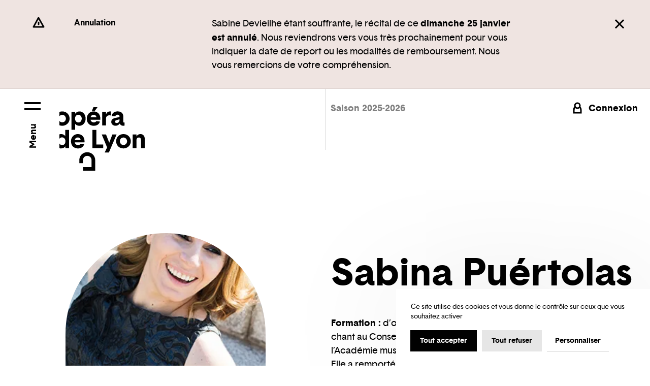

--- FILE ---
content_type: text/html; charset=utf-8
request_url: https://www.opera-lyon.com/fr/artistes/sabina-puertolas
body_size: 58681
content:
<!doctype html>
<html data-n-head-ssr lang="fr" data-n-head="%7B%22lang%22:%7B%22ssr%22:%22fr%22%7D%7D">
  <head >
    <title>Sabina Puértolas – Opéra national de Lyon</title><meta data-n-head="ssr" charset="utf-8"><meta data-n-head="ssr" name="viewport" content="width=device-width, initial-scale=1"><meta data-n-head="ssr" name="format-detection" content="telephone=no"><meta data-n-head="ssr" name="google-site-verification" content="o5sD6l8eVydQy3O8y0D3ETIcgafZZZwbNwKjh_1qimc"><meta data-n-head="ssr" data-hid="description" name="description" content="Sabina Puértolas, Opéra national de Lyon"><meta data-n-head="ssr" data-hid="og:title" name="og:title" content="Sabina Puértolas – Opéra national de Lyon"><meta data-n-head="ssr" data-hid="og:description" name="og:description" content="Sabina Puértolas, Opéra national de Lyon"><meta data-n-head="ssr" data-hid="og:url" name="og:url" content="https://www.opera-lyon.com/fr/artistes/sabina-puertolas"><meta data-n-head="ssr" data-hid="og:site_name" name="og:site_name" content="Opéra national de Lyon"><meta data-n-head="ssr" data-hid="og:image" name="og:image" content="https://api.opera-lyon.com/assets/q70-w1200/fc8cf29f/sabina_puertolas_285.jpg"><meta data-n-head="ssr" data-hid="twitter:card" name="twitter:card" content="summary"><meta data-n-head="ssr" data-hid="twitter:title" name="twitter:title" content="Sabina Puértolas – Opéra national de Lyon"><meta data-n-head="ssr" data-hid="twitter:description" name="twitter:description" content="Sabina Puértolas, Opéra national de Lyon"><meta data-n-head="ssr" data-hid="twitter:url" name="twitter:url" content="https://www.opera-lyon.com/fr/artistes/sabina-puertolas"><meta data-n-head="ssr" data-hid="twitter:image" name="twitter:image" content="https://api.opera-lyon.com/assets/q70-w1200/fc8cf29f/sabina_puertolas_285.jpg"><meta data-n-head="ssr" data-hid="version" name="version" content="2.1.6"><link data-n-head="ssr" rel="apple-touch-icon" sizes="180x180" href="/favicon/apple-touch-icon.png"><link data-n-head="ssr" rel="icon" type="image/png" sizes="32x32" href="/favicon/favicon-32x32.png"><link data-n-head="ssr" rel="icon" type="image/png" sizes="16x16" href="/favicon/favicon-16x16.png"><link data-n-head="ssr" rel="manifest" href="/favicon/site.webmanifest"><link data-n-head="ssr" rel="mask-icon" href="/favicon/safari-pinned-tab.svg" color="#5bbad5"><link data-n-head="ssr" data-hid="alternate-fr" rel="alternate" hreflang="fr" href="https://www.opera-lyon.com/fr/artistes/sabina-puertolas"><link data-n-head="ssr" data-hid="alternate-en" rel="alternate" hreflang="en" href="https://www.opera-lyon.com/en/artists/sabina-puertolas"><script data-hid="googleTagManager" type="application/javascript">
        (function(w,d,s,l,i){w[l]=w[l]||[];w[l].push({'gtm.start':
        new Date().getTime(),event:'gtm.js'});var f=d.getElementsByTagName(s)[0],
        j=d.createElement(s),dl=l!='dataLayer'?'&l='+l:'';j.async=true;j.src=
        'https://www.googletagmanager.com/gtm.js?id='+i+dl;f.parentNode.insertBefore(j,f);
        })(window,document,'script','dataLayer','GTM-K2KH2MQ');
    </script><link rel="modulepreload" href="/_nuxt/f2eff42.modern.js" as="script"><link rel="modulepreload" href="/_nuxt/1898314.modern.js" as="script"><link rel="modulepreload" href="/_nuxt/c475196.modern.js" as="script"><link rel="modulepreload" href="/_nuxt/93f70c8.modern.js" as="script"><link rel="modulepreload" href="/_nuxt/f1615ba.modern.js" as="script"><link rel="modulepreload" href="/_nuxt/356c534.modern.js" as="script"><link rel="modulepreload" href="/_nuxt/d330ab6.modern.js" as="script"><link rel="modulepreload" href="/_nuxt/d29077d.modern.js" as="script"><link rel="modulepreload" href="/_nuxt/7e2b49b.modern.js" as="script"><style data-vue-ssr-id="83ba9014:0 392617ce:0 2c151a2a:0 5e625228:0 b314227c:0 23fe4f24:0 data-v-c261e76a_0 644cd442:0 21116377:0 f0d6be2c:0 36f0d82d:0 9780d360:0 764d047c:0 0523fbac:0 aaf71498:0 6a359b7a:0 0d4c5bb4:0 4511599b:0 698a65ee:0 08fc395c:0 3e6c820e:0 931dcf64:0 032cd2d2:0 e2e99e86:0 ce83923c:0 6102a45d:0">.v-button{overflow:hidden;backface-visibility:hidden}.v-button:not(.v-button--disabled) .v-button__inner{position:relative;transition:background-color .3s}.v-button:not(.v-button--disabled) .v-button__inner:after{position:absolute;top:0;right:0;bottom:0;left:0;background-color:var(--theme-hover,#fff);content:"";transform:scaleY(0);transform-origin:bottom center;transition:transform .35s cubic-bezier(.645,.045,.355,1);backface-visibility:hidden}@media(prefers-reduced-motion:reduce){.v-button:not(.v-button--disabled) .v-button__inner:after{transition:none}}.v-button--filled:not(.v-button--rounded):not(.v-button--outlined):not(.v-button--icon):not(.v-button--disabled) .v-button__inner:after{top:3px;right:3px;bottom:3px;left:3px}.v-button--filled.v-button--rounded.v-button--theme-light:not(.v-button--disabled) .v-button__inner:after,.v-button--icon:not(.v-button--disabled) .v-button__inner:after{display:none}.v-button:not(.v-button--disabled):hover .v-button__inner:after{transition:transform .5s cubic-bezier(.165,.84,.44,1)}@media(prefers-reduced-motion:reduce){.v-button:not(.v-button--disabled):hover .v-button__inner:after{transition:none}}.v-button--filled.v-button--theme-light:not(.v-button--disabled) .v-button__inner:after,.v-button--outlined:not(.v-button--disabled) .v-button__inner:after{background-color:var(--theme-default,#010101)}.v-button--filled.v-button--theme-light:not(.v-button--outlined):not(.v-button--disabled) .v-button__inner:after,.v-button--outlined.v-button--filled:not(.v-button--theme-light):not(.v-button--disabled) .v-button__inner:after,.v-button--outlined.v-button--theme-dark:not(.v-button--filled):not(.v-button--disabled) .v-button__inner:after{background-color:var(--theme-on-default,#fff)}@media(hover:hover){.v-button--filled:not(.v-button--disabled):hover .v-button__inner:after,.v-button--outlined:not(.v-button--disabled):hover .v-button__inner:after{transform:scaleY(1)}.v-button:not(.v-button--disabled):hover .v-button__inner{background-color:var(--theme-hover)}}.v-button:not(.v-button--disabled) .v-button__label{z-index:1}.v-button:not(.v-button--filled):not(.v-button--outlined):not(.v-button--disabled) .v-button__label:before{opacity:0;transform:scaleX(0);transform-origin:bottom right;transition:transform .75s cubic-bezier(.23,1,.32,1),opacity .3s}@media(prefers-reduced-motion:reduce){.v-button:not(.v-button--filled):not(.v-button--outlined):not(.v-button--disabled) .v-button__label:before{transition:none}}@media(hover:hover){.v-button:not(.v-button--disabled):not(.v-button--filled):not(.v-button--outlined):hover .v-button__label:before{opacity:1;transform:scaleX(1);transform-origin:bottom left}.v-button--filled:not(.v-button--disabled):hover .v-button__label,.v-button--outlined.v-button--filled:not(.v-button--disabled):hover .v-button__label,.v-button--outlined.v-button--theme-dark:not(.v-button--disabled):hover .v-button__label{color:var(--theme-default)}.v-button--outlined:not(.v-button--disabled):hover .v-button__label{color:var(--theme-on-default)}.v-button--slide-out-in.v-button--filled:not(.v-button--disabled):hover .v-button__label,.v-button--slide-out-in.v-button--outlined:not(.v-button--disabled):hover .v-button__label{animation:slideOut .2s,slideIn .4s cubic-bezier(.165,.84,.44,1) .2s}}@media(hover:hover)and (prefers-reduced-motion:reduce){.v-button--slide-out-in.v-button--filled:not(.v-button--disabled):hover .v-button__label,.v-button--slide-out-in.v-button--outlined:not(.v-button--disabled):hover .v-button__label{animation:none}}.v-button:not(.v-button--disabled) .v-button__icon{z-index:1}@media(hover:hover){.v-button--filled:not(.v-button--icon):not(.v-button--rounded):not(.v-button--disabled):hover .v-button__icon,.v-button--outlined.v-button--filled:not(.v-button--icon):not(.v-button--disabled):hover .v-button__icon,.v-button--outlined.v-button--theme-dark:not(.v-button--icon):not(.v-button--disabled):hover .v-button__icon{color:var(--theme-default)}.v-button--outlined:not(.v-button--icon):not(.v-button--disabled):hover .v-button__icon{color:var(--theme-on-default)}.v-button--slide-out-in.v-button--icon.v-button--filled:not(.v-button--disabled):hover .v-button__icon{animation:slideOut .3s,slideIn .6s cubic-bezier(.165,.84,.44,1) .3s}}@media(hover:hover)and (prefers-reduced-motion:reduce){.v-button--slide-out-in.v-button--icon.v-button--filled:not(.v-button--disabled):hover .v-button__icon{animation:none}}@keyframes slideOut{0%{opacity:1;transform:translateY(0)}to{opacity:0;transform:translateY(-15px)}}@keyframes slideIn{0%{opacity:0;transform:translateY(10px)}to{opacity:1;transform:translateY(0)}}
@keyframes plyr-progress{to{background-position:var(--plyr-progress-loading-size,25px) 0}}@keyframes plyr-popup{0%{opacity:.5;transform:translateY(10px)}to{opacity:1;transform:translateY(0)}}@keyframes plyr-fade-in{0%{opacity:0}to{opacity:1}}.plyr{-moz-osx-font-smoothing:grayscale;-webkit-font-smoothing:antialiased;align-items:center;direction:ltr;display:flex;flex-direction:column;font-family:var(--plyr-font-family,inherit);font-variant-numeric:tabular-nums;font-weight:var(--plyr-font-weight-regular,400);line-height:var(--plyr-line-height,1.7);max-width:100%;min-width:200px;position:relative;text-shadow:none;transition:box-shadow .3s ease;z-index:0}.plyr audio,.plyr iframe,.plyr video{display:block;height:100%;width:100%}.plyr button{font:inherit;line-height:inherit;width:auto}.plyr:focus{outline:0}.plyr--full-ui{box-sizing:border-box}.plyr--full-ui *,.plyr--full-ui :after,.plyr--full-ui :before{box-sizing:inherit}.plyr--full-ui a,.plyr--full-ui button,.plyr--full-ui input,.plyr--full-ui label{touch-action:manipulation}.plyr__badge{background:var(--plyr-badge-background,#4a5464);border-radius:var(--plyr-badge-border-radius,2px);color:var(--plyr-badge-text-color,#fff);font-size:var(--plyr-font-size-badge,9px);line-height:1;padding:3px 4px}.plyr--full-ui ::-webkit-media-text-track-container{display:none}.plyr__captions{animation:plyr-fade-in .3s ease;bottom:0;display:none;font-size:var(--plyr-font-size-small,13px);left:0;padding:var(--plyr-control-spacing,10px);position:absolute;text-align:center;transition:transform .4s ease-in-out;width:100%}.plyr__captions span:empty{display:none}@media(min-width:480px){.plyr__captions{font-size:var(--plyr-font-size-base,15px);padding:calc(var(--plyr-control-spacing, 10px)*2)}}@media(min-width:768px){.plyr__captions{font-size:var(--plyr-font-size-large,18px)}}.plyr--captions-active .plyr__captions{display:block}.plyr:not(.plyr--hide-controls) .plyr__controls:not(:empty)~.plyr__captions{transform:translateY(calc(var(--plyr-control-spacing, 10px)*-4))}.plyr__caption{background:var(--plyr-captions-background,rgba(0,0,0,.8));border-radius:2px;box-decoration-break:clone;color:var(--plyr-captions-text-color,#fff);line-height:185%;padding:.2em .5em;white-space:pre-wrap}.plyr__caption div{display:inline}.plyr__control{background:transparent;border:0;border-radius:var(--plyr-control-radius,3px);color:inherit;cursor:pointer;flex-shrink:0;overflow:visible;padding:calc(var(--plyr-control-spacing, 10px)*0.7);position:relative;transition:all .3s ease}.plyr__control svg{display:block;fill:currentColor;height:var(--plyr-control-icon-size,18px);pointer-events:none;width:var(--plyr-control-icon-size,18px)}.plyr__control:focus{outline:0}.plyr__control.plyr__tab-focus{outline:var(--plyr-tab-focus-color,var(--plyr-color-main,var(--plyr-color-main,#00b2ff))) dotted 3px;outline-offset:2px}a.plyr__control{text-decoration:none}a.plyr__control:after,a.plyr__control:before{display:none}.plyr__control.plyr__control--pressed .icon--not-pressed,.plyr__control.plyr__control--pressed .label--not-pressed,.plyr__control:not(.plyr__control--pressed) .icon--pressed,.plyr__control:not(.plyr__control--pressed) .label--pressed{display:none}.plyr--full-ui ::-webkit-media-controls{display:none}.plyr__controls{align-items:center;display:flex;justify-content:flex-end;text-align:center}.plyr__controls .plyr__progress__container{flex:1;min-width:0}.plyr__controls .plyr__controls__item{margin-left:calc(var(--plyr-control-spacing, 10px)/4)}.plyr__controls .plyr__controls__item:first-child{margin-left:0;margin-right:auto}.plyr__controls .plyr__controls__item.plyr__progress__container{padding-left:calc(var(--plyr-control-spacing, 10px)/4)}.plyr__controls .plyr__controls__item.plyr__time{padding:0 calc(var(--plyr-control-spacing, 10px)/2)}.plyr__controls .plyr__controls__item.plyr__progress__container:first-child,.plyr__controls .plyr__controls__item.plyr__time+.plyr__time,.plyr__controls .plyr__controls__item.plyr__time:first-child{padding-left:0}.plyr__controls:empty{display:none}.plyr [data-plyr=airplay],.plyr [data-plyr=captions],.plyr [data-plyr=fullscreen],.plyr [data-plyr=pip]{display:none}.plyr--airplay-supported [data-plyr=airplay],.plyr--captions-enabled [data-plyr=captions],.plyr--fullscreen-enabled [data-plyr=fullscreen],.plyr--pip-supported [data-plyr=pip]{display:inline-block}.plyr__menu{display:flex;position:relative}.plyr__menu .plyr__control svg{transition:transform .3s ease}.plyr__menu .plyr__control[aria-expanded=true] svg{transform:rotate(90deg)}.plyr__menu .plyr__control[aria-expanded=true] .plyr__tooltip{display:none}.plyr__menu__container{animation:plyr-popup .2s ease;background:var(--plyr-menu-background,hsla(0,0%,100%,.9));border-radius:4px;bottom:100%;box-shadow:var(--plyr-menu-shadow,0 1px 2px rgba(0,0,0,.15));color:var(--plyr-menu-color,#4a5464);font-size:var(--plyr-font-size-base,15px);margin-bottom:10px;position:absolute;right:-3px;text-align:left;white-space:nowrap;z-index:3}.plyr__menu__container>div{overflow:hidden;transition:height .35s cubic-bezier(.4,0,.2,1),width .35s cubic-bezier(.4,0,.2,1)}.plyr__menu__container:after{border-top:var(--plyr-menu-arrow-size,4px) solid transparent;border-top-color:var(--plyr-menu-background,hsla(0,0%,100%,.9));border-style:solid;border-width:var(--plyr-menu-arrow-size,4px);content:"";height:0;position:absolute;right:calc(var(--plyr-control-icon-size, 18px)/2 + var(--plyr-control-spacing, 10px)*0.7 - var(--plyr-menu-arrow-size, 4px)/2);top:100%;width:0}.plyr__menu__container [role=menu]{padding:calc(var(--plyr-control-spacing, 10px)*0.7)}.plyr__menu__container [role=menuitem],.plyr__menu__container [role=menuitemradio]{margin-top:2px}.plyr__menu__container [role=menuitem]:first-child,.plyr__menu__container [role=menuitemradio]:first-child{margin-top:0}.plyr__menu__container .plyr__control{align-items:center;color:var(--plyr-menu-color,#4a5464);display:flex;font-size:var(--plyr-font-size-menu,var(--plyr-font-size-small,13px));padding:calc(var(--plyr-control-spacing, 10px)*0.7/1.5) calc(var(--plyr-control-spacing, 10px)*0.7*1.5);-moz-user-select:none;-ms-user-select:none;user-select:none;width:100%}.plyr__menu__container .plyr__control>span{align-items:inherit;display:flex;width:100%}.plyr__menu__container .plyr__control:after{border:var(--plyr-menu-item-arrow-size,4px) solid transparent;content:"";position:absolute;top:50%;transform:translateY(-50%)}.plyr__menu__container .plyr__control--forward{padding-right:calc(var(--plyr-control-spacing, 10px)*0.7*4)}.plyr__menu__container .plyr__control--forward:after{border-left-color:var(--plyr-menu-arrow-color,#728197);right:calc(var(--plyr-control-spacing, 10px)*0.7*1.5 - var(--plyr-menu-item-arrow-size, 4px))}.plyr__menu__container .plyr__control--forward.plyr__tab-focus:after,.plyr__menu__container .plyr__control--forward:hover:after{border-left-color:currentColor}.plyr__menu__container .plyr__control--back{font-weight:var(--plyr-font-weight-regular,400);margin:calc(var(--plyr-control-spacing, 10px)*0.7);margin-bottom:calc(var(--plyr-control-spacing, 10px)*0.7/2);padding-left:calc(var(--plyr-control-spacing, 10px)*0.7*4);position:relative;width:calc(100% - var(--plyr-control-spacing, 10px)*0.7*2)}.plyr__menu__container .plyr__control--back:after{border-right-color:var(--plyr-menu-arrow-color,#728197);left:calc(var(--plyr-control-spacing, 10px)*0.7*1.5 - var(--plyr-menu-item-arrow-size, 4px))}.plyr__menu__container .plyr__control--back:before{background:var(--plyr-menu-back-border-color,#dcdfe5);box-shadow:0 1px 0 var(--plyr-menu-back-border-shadow-color,#fff);content:"";height:1px;left:0;margin-top:calc(var(--plyr-control-spacing, 10px)*0.7/2);overflow:hidden;position:absolute;right:0;top:100%}.plyr__menu__container .plyr__control--back.plyr__tab-focus:after,.plyr__menu__container .plyr__control--back:hover:after{border-right-color:currentColor}.plyr__menu__container .plyr__control[role=menuitemradio]{padding-left:calc(var(--plyr-control-spacing, 10px)*0.7)}.plyr__menu__container .plyr__control[role=menuitemradio]:after,.plyr__menu__container .plyr__control[role=menuitemradio]:before{border-radius:100%}.plyr__menu__container .plyr__control[role=menuitemradio]:before{background:rgba(0,0,0,.1);content:"";display:block;flex-shrink:0;height:16px;margin-right:var(--plyr-control-spacing,10px);transition:all .3s ease;width:16px}.plyr__menu__container .plyr__control[role=menuitemradio]:after{background:#fff;border:0;height:6px;left:12px;opacity:0;top:50%;transform:translateY(-50%) scale(0);transition:transform .3s ease,opacity .3s ease;width:6px}.plyr__menu__container .plyr__control[role=menuitemradio][aria-checked=true]:before{background:var(--plyr-control-toggle-checked-background,var(--plyr-color-main,var(--plyr-color-main,#00b2ff)))}.plyr__menu__container .plyr__control[role=menuitemradio][aria-checked=true]:after{opacity:1;transform:translateY(-50%) scale(1)}.plyr__menu__container .plyr__control[role=menuitemradio].plyr__tab-focus:before,.plyr__menu__container .plyr__control[role=menuitemradio]:hover:before{background:rgba(35,40,47,.1)}.plyr__menu__container .plyr__menu__value{align-items:center;display:flex;margin-left:auto;margin-right:calc(var(--plyr-control-spacing, 10px)*0.7*-1 - -2);overflow:hidden;padding-left:calc(var(--plyr-control-spacing, 10px)*0.7*3.5);pointer-events:none}.plyr--full-ui input[type=range]{-moz-appearance:none;appearance:none;background:transparent;border:0;border-radius:calc(var(--plyr-range-thumb-height, 13px)*2);color:var(--plyr-range-fill-background,var(--plyr-color-main,var(--plyr-color-main,#00b2ff)));display:block;height:calc(var(--plyr-range-thumb-active-shadow-width, 3px)*2 + var(--plyr-range-thumb-height, 13px));margin:0;min-width:0;padding:0;transition:box-shadow .3s ease;width:100%}.plyr--full-ui input[type=range]::-webkit-slider-runnable-track{background:transparent;border:0;border-radius:calc(var(--plyr-range-track-height, 5px)/2);height:var(--plyr-range-track-height,5px);-webkit-transition:box-shadow .3s ease;transition:box-shadow .3s ease;user-select:none;background-image:linear-gradient(90deg,currentColor var(--value,0),transparent var(--value,0))}.plyr--full-ui input[type=range]::-webkit-slider-thumb{background:var(--plyr-range-thumb-background,#fff);border:0;border-radius:100%;box-shadow:var(--plyr-range-thumb-shadow,0 1px 1px rgba(35,40,47,.15),0 0 0 1px rgba(35,40,47,.2));height:var(--plyr-range-thumb-height,13px);position:relative;-webkit-transition:all .2s ease;transition:all .2s ease;width:var(--plyr-range-thumb-height,13px);appearance:none;margin-top:calc(var(--plyr-range-thumb-height, 13px)/2*-1 - var(--plyr-range-track-height, 5px)/2*-1)}.plyr--full-ui input[type=range]::-moz-range-track{background:transparent;border:0;border-radius:calc(var(--plyr-range-track-height, 5px)/2);height:var(--plyr-range-track-height,5px);-moz-transition:box-shadow .3s ease;transition:box-shadow .3s ease;-moz-user-select:none;user-select:none}.plyr--full-ui input[type=range]::-moz-range-thumb{background:var(--plyr-range-thumb-background,#fff);border:0;border-radius:100%;box-shadow:var(--plyr-range-thumb-shadow,0 1px 1px rgba(35,40,47,.15),0 0 0 1px rgba(35,40,47,.2));height:var(--plyr-range-thumb-height,13px);position:relative;-moz-transition:all .2s ease;transition:all .2s ease;width:var(--plyr-range-thumb-height,13px)}.plyr--full-ui input[type=range]::-moz-range-progress{background:currentColor;border-radius:calc(var(--plyr-range-track-height, 5px)/2);height:var(--plyr-range-track-height,5px)}.plyr--full-ui input[type=range]::-ms-track{background:transparent;border:0;border-radius:calc(var(--plyr-range-track-height, 5px)/2);height:var(--plyr-range-track-height,5px);-ms-transition:box-shadow .3s ease;transition:box-shadow .3s ease;-ms-user-select:none;user-select:none;color:transparent}.plyr--full-ui input[type=range]::-ms-fill-upper{background:transparent;border:0;border-radius:calc(var(--plyr-range-track-height, 5px)/2);height:var(--plyr-range-track-height,5px);-ms-transition:box-shadow .3s ease;transition:box-shadow .3s ease;-ms-user-select:none;user-select:none}.plyr--full-ui input[type=range]::-ms-fill-lower{background:transparent;border:0;border-radius:calc(var(--plyr-range-track-height, 5px)/2);height:var(--plyr-range-track-height,5px);-ms-transition:box-shadow .3s ease;transition:box-shadow .3s ease;-ms-user-select:none;user-select:none;background:currentColor}.plyr--full-ui input[type=range]::-ms-thumb{background:var(--plyr-range-thumb-background,#fff);border:0;border-radius:100%;box-shadow:var(--plyr-range-thumb-shadow,0 1px 1px rgba(35,40,47,.15),0 0 0 1px rgba(35,40,47,.2));height:var(--plyr-range-thumb-height,13px);position:relative;-ms-transition:all .2s ease;transition:all .2s ease;width:var(--plyr-range-thumb-height,13px);margin-top:0}.plyr--full-ui input[type=range]::-ms-tooltip{display:none}.plyr--full-ui input[type=range]::-moz-focus-outer{border:0}.plyr--full-ui input[type=range]:focus{outline:0}.plyr--full-ui input[type=range].plyr__tab-focus::-webkit-slider-runnable-track{outline:var(--plyr-tab-focus-color,var(--plyr-color-main,var(--plyr-color-main,#00b2ff))) dotted 3px;outline-offset:2px}.plyr--full-ui input[type=range].plyr__tab-focus::-moz-range-track{outline:var(--plyr-tab-focus-color,var(--plyr-color-main,var(--plyr-color-main,#00b2ff))) dotted 3px;outline-offset:2px}.plyr--full-ui input[type=range].plyr__tab-focus::-ms-track{outline:var(--plyr-tab-focus-color,var(--plyr-color-main,var(--plyr-color-main,#00b2ff))) dotted 3px;outline-offset:2px}.plyr__poster{background-color:var(--plyr-video-background,var(--plyr-video-background,#000));background-position:50% 50%;background-repeat:no-repeat;background-size:contain;height:100%;left:0;opacity:0;position:absolute;top:0;transition:opacity .2s ease;width:100%;z-index:1}.plyr--stopped.plyr__poster-enabled .plyr__poster{opacity:1}.plyr--youtube.plyr--paused.plyr__poster-enabled:not(.plyr--stopped) .plyr__poster{display:none}.plyr__time{font-size:var(--plyr-font-size-time,var(--plyr-font-size-small,13px))}.plyr__time+.plyr__time:before{content:"⁄";margin-right:var(--plyr-control-spacing,10px)}@media(max-width:767px){.plyr__time+.plyr__time{display:none}}.plyr__tooltip{background:var(--plyr-tooltip-background,hsla(0,0%,100%,.9));border-radius:var(--plyr-tooltip-radius,3px);bottom:100%;box-shadow:var(--plyr-tooltip-shadow,0 1px 2px rgba(0,0,0,.15));color:var(--plyr-tooltip-color,#4a5464);font-size:var(--plyr-font-size-small,13px);font-weight:var(--plyr-font-weight-regular,400);left:50%;line-height:1.3;margin-bottom:calc(var(--plyr-control-spacing, 10px)/2*2);opacity:0;padding:calc(var(--plyr-control-spacing, 10px)/2) calc(var(--plyr-control-spacing, 10px)/2*1.5);pointer-events:none;position:absolute;transform:translate(-50%,10px) scale(.8);transform-origin:50% 100%;transition:transform .2s ease .1s,opacity .2s ease .1s;white-space:nowrap;z-index:2}.plyr__tooltip:before{border-left:var(--plyr-tooltip-arrow-size,4px) solid transparent;border-right:var(--plyr-tooltip-arrow-size,4px) solid transparent;border-top:var(--plyr-tooltip-arrow-size,4px) solid var(--plyr-tooltip-background,hsla(0,0%,100%,.9));bottom:calc(var(--plyr-tooltip-arrow-size, 4px)*-1);content:"";height:0;left:50%;position:absolute;transform:translateX(-50%);width:0;z-index:2}.plyr .plyr__control.plyr__tab-focus .plyr__tooltip,.plyr .plyr__control:hover .plyr__tooltip,.plyr__tooltip--visible{opacity:1;transform:translate(-50%) scale(1)}.plyr .plyr__control:hover .plyr__tooltip{z-index:3}.plyr__controls>.plyr__control:first-child+.plyr__control .plyr__tooltip,.plyr__controls>.plyr__control:first-child .plyr__tooltip{left:0;transform:translateY(10px) scale(.8);transform-origin:0 100%}.plyr__controls>.plyr__control:first-child+.plyr__control .plyr__tooltip:before,.plyr__controls>.plyr__control:first-child .plyr__tooltip:before{left:calc(var(--plyr-control-icon-size, 18px)/2 + var(--plyr-control-spacing, 10px)*0.7)}.plyr__controls>.plyr__control:last-child .plyr__tooltip{left:auto;right:0;transform:translateY(10px) scale(.8);transform-origin:100% 100%}.plyr__controls>.plyr__control:last-child .plyr__tooltip:before{left:auto;right:calc(var(--plyr-control-icon-size, 18px)/2 + var(--plyr-control-spacing, 10px)*0.7);transform:translateX(50%)}.plyr__controls>.plyr__control:first-child+.plyr__control.plyr__tab-focus .plyr__tooltip,.plyr__controls>.plyr__control:first-child+.plyr__control .plyr__tooltip--visible,.plyr__controls>.plyr__control:first-child+.plyr__control:hover .plyr__tooltip,.plyr__controls>.plyr__control:first-child.plyr__tab-focus .plyr__tooltip,.plyr__controls>.plyr__control:first-child .plyr__tooltip--visible,.plyr__controls>.plyr__control:first-child:hover .plyr__tooltip,.plyr__controls>.plyr__control:last-child.plyr__tab-focus .plyr__tooltip,.plyr__controls>.plyr__control:last-child .plyr__tooltip--visible,.plyr__controls>.plyr__control:last-child:hover .plyr__tooltip{transform:translate(0) scale(1)}.plyr__progress{left:calc(var(--plyr-range-thumb-height, 13px)*0.5);margin-right:var(--plyr-range-thumb-height,13px);position:relative}.plyr__progress__buffer,.plyr__progress input[type=range]{margin-left:calc(var(--plyr-range-thumb-height, 13px)*-0.5);margin-right:calc(var(--plyr-range-thumb-height, 13px)*-0.5);width:calc(100% + var(--plyr-range-thumb-height, 13px))}.plyr__progress input[type=range]{position:relative;z-index:2}.plyr__progress .plyr__tooltip{font-size:var(--plyr-font-size-time,var(--plyr-font-size-small,13px));left:0}.plyr__progress__buffer{-webkit-appearance:none;background:transparent;border:0;border-radius:100px;height:var(--plyr-range-track-height,5px);left:0;margin-top:calc(var(--plyr-range-track-height, 5px)/2*-1);padding:0;position:absolute;top:50%}.plyr__progress__buffer::-webkit-progress-bar{background:transparent}.plyr__progress__buffer::-webkit-progress-value{background:currentColor;border-radius:100px;min-width:var(--plyr-range-track-height,5px);-webkit-transition:width .2s ease;transition:width .2s ease}.plyr__progress__buffer::-moz-progress-bar{background:currentColor;border-radius:100px;min-width:var(--plyr-range-track-height,5px);-moz-transition:width .2s ease;transition:width .2s ease}.plyr__progress__buffer::-ms-fill{border-radius:100px;-ms-transition:width .2s ease;transition:width .2s ease}.plyr--loading .plyr__progress__buffer{animation:plyr-progress 1s linear infinite;background-image:linear-gradient(-45deg,var(--plyr-progress-loading-background,rgba(35,40,47,.6)) 25%,transparent 0,transparent 50%,var(--plyr-progress-loading-background,rgba(35,40,47,.6)) 0,var(--plyr-progress-loading-background,rgba(35,40,47,.6)) 75%,transparent 0,transparent);background-repeat:repeat-x;background-size:var(--plyr-progress-loading-size,25px) var(--plyr-progress-loading-size,25px);color:transparent}.plyr--video.plyr--loading .plyr__progress__buffer{background-color:var(--plyr-video-progress-buffered-background,hsla(0,0%,100%,.25))}.plyr--audio.plyr--loading .plyr__progress__buffer{background-color:var(--plyr-audio-progress-buffered-background,rgba(193,200,209,.6))}.plyr__volume{align-items:center;display:flex;max-width:110px;min-width:80px;position:relative;width:20%}.plyr__volume input[type=range]{margin-left:calc(var(--plyr-control-spacing, 10px)/2);margin-right:calc(var(--plyr-control-spacing, 10px)/2);position:relative;z-index:2}.plyr--is-ios .plyr__volume{min-width:0;width:auto}.plyr--audio{display:block}.plyr--audio .plyr__controls{background:var(--plyr-audio-controls-background,#fff);border-radius:inherit;color:var(--plyr-audio-control-color,#4a5464);padding:var(--plyr-control-spacing,10px)}.plyr--audio .plyr__control.plyr__tab-focus,.plyr--audio .plyr__control:hover,.plyr--audio .plyr__control[aria-expanded=true]{background:var(--plyr-audio-control-background-hover,var(--plyr-color-main,var(--plyr-color-main,#00b2ff)));color:var(--plyr-audio-control-color-hover,#fff)}.plyr--full-ui.plyr--audio input[type=range]::-webkit-slider-runnable-track{background-color:var(--plyr-audio-range-track-background,var(--plyr-audio-progress-buffered-background,rgba(193,200,209,.6)))}.plyr--full-ui.plyr--audio input[type=range]::-moz-range-track{background-color:var(--plyr-audio-range-track-background,var(--plyr-audio-progress-buffered-background,rgba(193,200,209,.6)))}.plyr--full-ui.plyr--audio input[type=range]::-ms-track{background-color:var(--plyr-audio-range-track-background,var(--plyr-audio-progress-buffered-background,rgba(193,200,209,.6)))}.plyr--full-ui.plyr--audio input[type=range]:active::-webkit-slider-thumb{box-shadow:var(--plyr-range-thumb-shadow,0 1px 1px rgba(35,40,47,.15),0 0 0 1px rgba(35,40,47,.2)),0 0 0 var(--plyr-range-thumb-active-shadow-width,3px) var(--plyr-audio-range-thumb-active-shadow-color,rgba(35,40,47,.1))}.plyr--full-ui.plyr--audio input[type=range]:active::-moz-range-thumb{box-shadow:var(--plyr-range-thumb-shadow,0 1px 1px rgba(35,40,47,.15),0 0 0 1px rgba(35,40,47,.2)),0 0 0 var(--plyr-range-thumb-active-shadow-width,3px) var(--plyr-audio-range-thumb-active-shadow-color,rgba(35,40,47,.1))}.plyr--full-ui.plyr--audio input[type=range]:active::-ms-thumb{box-shadow:var(--plyr-range-thumb-shadow,0 1px 1px rgba(35,40,47,.15),0 0 0 1px rgba(35,40,47,.2)),0 0 0 var(--plyr-range-thumb-active-shadow-width,3px) var(--plyr-audio-range-thumb-active-shadow-color,rgba(35,40,47,.1))}.plyr--audio .plyr__progress__buffer{color:var(--plyr-audio-progress-buffered-background,rgba(193,200,209,.6))}.plyr--video{background:var(--plyr-video-background,var(--plyr-video-background,#000));overflow:hidden}.plyr--video.plyr--menu-open{overflow:visible}.plyr__video-wrapper{background:var(--plyr-video-background,var(--plyr-video-background,#000));height:100%;margin:auto;overflow:hidden;position:relative;width:100%}.plyr__video-embed,.plyr__video-wrapper--fixed-ratio{aspect-ratio:16/9}@supports not (aspect-ratio:16/9){.plyr__video-embed,.plyr__video-wrapper--fixed-ratio{height:0;padding-bottom:56.25%;position:relative}}.plyr__video-embed iframe,.plyr__video-wrapper--fixed-ratio video{border:0;height:100%;left:0;position:absolute;top:0;width:100%}.plyr--full-ui .plyr__video-embed>.plyr__video-embed__container{padding-bottom:240%;position:relative;transform:translateY(-38.28125%)}.plyr--video .plyr__controls{background:var(--plyr-video-controls-background,linear-gradient(transparent,rgba(0,0,0,.75)));border-bottom-left-radius:inherit;border-bottom-right-radius:inherit;bottom:0;color:var(--plyr-video-control-color,#fff);left:0;padding:calc(var(--plyr-control-spacing, 10px)/2);padding-top:calc(var(--plyr-control-spacing, 10px)*2);position:absolute;right:0;transition:opacity .4s ease-in-out,transform .4s ease-in-out;z-index:3}@media(min-width:480px){.plyr--video .plyr__controls{padding:var(--plyr-control-spacing,10px);padding-top:calc(var(--plyr-control-spacing, 10px)*3.5)}}.plyr--video.plyr--hide-controls .plyr__controls{opacity:0;pointer-events:none;transform:translateY(100%)}.plyr--video .plyr__control.plyr__tab-focus,.plyr--video .plyr__control:hover,.plyr--video .plyr__control[aria-expanded=true]{background:var(--plyr-video-control-background-hover,var(--plyr-color-main,var(--plyr-color-main,#00b2ff)));color:var(--plyr-video-control-color-hover,#fff)}.plyr__control--overlaid{background:var(--plyr-video-control-background-hover,var(--plyr-color-main,var(--plyr-color-main,#00b2ff)));border:0;border-radius:100%;color:var(--plyr-video-control-color,#fff);display:none;left:50%;opacity:.9;padding:calc(var(--plyr-control-spacing, 10px)*1.5);position:absolute;top:50%;transform:translate(-50%,-50%);transition:.3s;z-index:2}.plyr__control--overlaid svg{left:2px;position:relative}.plyr__control--overlaid:focus,.plyr__control--overlaid:hover{opacity:1}.plyr--playing .plyr__control--overlaid{opacity:0;visibility:hidden}.plyr--full-ui.plyr--video .plyr__control--overlaid{display:block}.plyr--full-ui.plyr--video input[type=range]::-webkit-slider-runnable-track{background-color:var(--plyr-video-range-track-background,var(--plyr-video-progress-buffered-background,hsla(0,0%,100%,.25)))}.plyr--full-ui.plyr--video input[type=range]::-moz-range-track{background-color:var(--plyr-video-range-track-background,var(--plyr-video-progress-buffered-background,hsla(0,0%,100%,.25)))}.plyr--full-ui.plyr--video input[type=range]::-ms-track{background-color:var(--plyr-video-range-track-background,var(--plyr-video-progress-buffered-background,hsla(0,0%,100%,.25)))}.plyr--full-ui.plyr--video input[type=range]:active::-webkit-slider-thumb{box-shadow:var(--plyr-range-thumb-shadow,0 1px 1px rgba(35,40,47,.15),0 0 0 1px rgba(35,40,47,.2)),0 0 0 var(--plyr-range-thumb-active-shadow-width,3px) var(--plyr-audio-range-thumb-active-shadow-color,hsla(0,0%,100%,.5))}.plyr--full-ui.plyr--video input[type=range]:active::-moz-range-thumb{box-shadow:var(--plyr-range-thumb-shadow,0 1px 1px rgba(35,40,47,.15),0 0 0 1px rgba(35,40,47,.2)),0 0 0 var(--plyr-range-thumb-active-shadow-width,3px) var(--plyr-audio-range-thumb-active-shadow-color,hsla(0,0%,100%,.5))}.plyr--full-ui.plyr--video input[type=range]:active::-ms-thumb{box-shadow:var(--plyr-range-thumb-shadow,0 1px 1px rgba(35,40,47,.15),0 0 0 1px rgba(35,40,47,.2)),0 0 0 var(--plyr-range-thumb-active-shadow-width,3px) var(--plyr-audio-range-thumb-active-shadow-color,hsla(0,0%,100%,.5))}.plyr--video .plyr__progress__buffer{color:var(--plyr-video-progress-buffered-background,hsla(0,0%,100%,.25))}.plyr:-ms-fullscreen{background:#000;border-radius:0!important;height:100%;margin:0;width:100%}.plyr:fullscreen{background:#000;border-radius:0!important;height:100%;margin:0;width:100%}.plyr:-ms-fullscreen video{height:100%}.plyr:fullscreen video{height:100%}.plyr:-ms-fullscreen .plyr__control .icon--exit-fullscreen{display:block}.plyr:fullscreen .plyr__control .icon--exit-fullscreen{display:block}.plyr:-ms-fullscreen .plyr__control .icon--exit-fullscreen+svg{display:none}.plyr:fullscreen .plyr__control .icon--exit-fullscreen+svg{display:none}.plyr:-ms-fullscreen.plyr--hide-controls{cursor:none}.plyr:fullscreen.plyr--hide-controls{cursor:none}@media(min-width:1024px){.plyr:-ms-fullscreen .plyr__captions{font-size:var(--plyr-font-size-xlarge,21px)}.plyr:fullscreen .plyr__captions{font-size:var(--plyr-font-size-xlarge,21px)}}.plyr--fullscreen-fallback{background:#000;border-radius:0!important;height:100%;margin:0;width:100%;bottom:0;display:block;left:0;position:fixed;right:0;top:0;z-index:10000000}.plyr--fullscreen-fallback video{height:100%}.plyr--fullscreen-fallback .plyr__control .icon--exit-fullscreen{display:block}.plyr--fullscreen-fallback .plyr__control .icon--exit-fullscreen+svg{display:none}.plyr--fullscreen-fallback.plyr--hide-controls{cursor:none}@media(min-width:1024px){.plyr--fullscreen-fallback .plyr__captions{font-size:var(--plyr-font-size-xlarge,21px)}}.plyr__ads{border-radius:inherit;bottom:0;cursor:pointer;left:0;overflow:hidden;position:absolute;right:0;top:0;z-index:-1}.plyr__ads>div,.plyr__ads>div iframe{height:100%;position:absolute;width:100%}.plyr__ads:after{background:#23282f;border-radius:2px;bottom:var(--plyr-control-spacing,10px);color:#fff;content:attr(data-badge-text);font-size:11px;padding:2px 6px;pointer-events:none;position:absolute;right:var(--plyr-control-spacing,10px);z-index:3}.plyr__ads:empty:after{display:none}.plyr__cues{background:currentColor;display:block;height:var(--plyr-range-track-height,5px);left:0;opacity:.8;position:absolute;top:50%;transform:translateY(-50%);width:3px;z-index:3}.plyr__preview-thumb{background-color:var(--plyr-tooltip-background,hsla(0,0%,100%,.9));border-radius:3px;bottom:100%;box-shadow:var(--plyr-tooltip-shadow,0 1px 2px rgba(0,0,0,.15));margin-bottom:calc(var(--plyr-control-spacing, 10px)/2*2);opacity:0;padding:var(--plyr-tooltip-radius,3px);pointer-events:none;position:absolute;transform:translateY(10px) scale(.8);transform-origin:50% 100%;transition:transform .2s ease .1s,opacity .2s ease .1s;z-index:2}.plyr__preview-thumb--is-shown{opacity:1;transform:translate(0) scale(1)}.plyr__preview-thumb:before{border-left:var(--plyr-tooltip-arrow-size,4px) solid transparent;border-right:var(--plyr-tooltip-arrow-size,4px) solid transparent;border-top:var(--plyr-tooltip-arrow-size,4px) solid var(--plyr-tooltip-background,hsla(0,0%,100%,.9));bottom:calc(var(--plyr-tooltip-arrow-size, 4px)*-1);content:"";height:0;left:50%;position:absolute;transform:translateX(-50%);width:0;z-index:2}.plyr__preview-thumb__image-container{background:#c1c8d1;border-radius:calc(var(--plyr-tooltip-radius, 3px) - 1px);overflow:hidden;position:relative;z-index:0}.plyr__preview-thumb__image-container img{height:100%;left:0;max-height:none;max-width:none;position:absolute;top:0;width:100%}.plyr__preview-thumb__time-container{bottom:6px;left:0;position:absolute;right:0;white-space:nowrap;z-index:3}.plyr__preview-thumb__time-container span{background-color:rgba(0,0,0,.55);border-radius:calc(var(--plyr-tooltip-radius, 3px) - 1px);color:#fff;font-size:var(--plyr-font-size-time,var(--plyr-font-size-small,13px));padding:3px 6px}.plyr__preview-scrubbing{bottom:0;filter:blur(1px);height:100%;left:0;margin:auto;opacity:0;overflow:hidden;pointer-events:none;position:absolute;right:0;top:0;transition:opacity .3s ease;width:100%;z-index:1}.plyr__preview-scrubbing--is-shown{opacity:1}.plyr__preview-scrubbing img{height:100%;left:0;max-height:none;max-width:none;-o-object-fit:contain;object-fit:contain;position:absolute;top:0;width:100%}.plyr--no-transition{transition:none!important}.plyr__sr-only{clip:rect(1px,1px,1px,1px);overflow:hidden;border:0!important;height:1px!important;padding:0!important;position:absolute!important;width:1px!important}.plyr [hidden]{display:none!important}.resize-observer[data-v-8859cc6c]{position:absolute;top:0;left:0;z-index:-1;width:100%;height:100%;border:none;background-color:transparent;pointer-events:none;display:block;overflow:hidden;opacity:0}.resize-observer[data-v-8859cc6c] object{display:block;position:absolute;top:0;left:0;height:100%;width:100%;overflow:hidden;pointer-events:none;z-index:-1}.v-popper__popper{z-index:10000;top:0;left:0}.v-popper__popper.v-popper__popper--hidden{visibility:hidden;opacity:0;transition:opacity .15s,visibility .15s;pointer-events:none}.v-popper__popper.v-popper__popper--shown{visibility:visible;opacity:1;transition:opacity .15s}.v-popper__popper.v-popper__popper--skip-transition,.v-popper__popper.v-popper__popper--skip-transition>.v-popper__wrapper{transition:none!important}.v-popper__backdrop{position:absolute;top:0;left:0;width:100%;height:100%;display:none}.v-popper__inner{position:relative;box-sizing:border-box;overflow-y:auto}.v-popper__inner>div{position:relative;z-index:1;max-width:inherit;max-height:inherit}.v-popper__arrow-container{position:absolute;width:10px;height:10px}.v-popper__popper--arrow-overflow .v-popper__arrow-container,.v-popper__popper--no-positioning .v-popper__arrow-container{display:none}.v-popper__arrow-inner,.v-popper__arrow-outer{border-style:solid;position:absolute;top:0;left:0;width:0;height:0}.v-popper__arrow-inner{visibility:hidden;border-width:7px}.v-popper__arrow-outer{border-width:6px}.v-popper__popper[data-popper-placement^=bottom] .v-popper__arrow-inner,.v-popper__popper[data-popper-placement^=top] .v-popper__arrow-inner{left:-2px}.v-popper__popper[data-popper-placement^=bottom] .v-popper__arrow-outer,.v-popper__popper[data-popper-placement^=top] .v-popper__arrow-outer{left:-1px}.v-popper__popper[data-popper-placement^=top] .v-popper__arrow-inner,.v-popper__popper[data-popper-placement^=top] .v-popper__arrow-outer{border-bottom-width:0;border-left-color:transparent!important;border-right-color:transparent!important;border-bottom-color:transparent!important}.v-popper__popper[data-popper-placement^=top] .v-popper__arrow-inner{top:-2px}.v-popper__popper[data-popper-placement^=bottom] .v-popper__arrow-container{top:0}.v-popper__popper[data-popper-placement^=bottom] .v-popper__arrow-inner,.v-popper__popper[data-popper-placement^=bottom] .v-popper__arrow-outer{border-top-width:0;border-left-color:transparent!important;border-right-color:transparent!important;border-top-color:transparent!important}.v-popper__popper[data-popper-placement^=bottom] .v-popper__arrow-inner{top:-4px}.v-popper__popper[data-popper-placement^=bottom] .v-popper__arrow-outer{top:-6px}.v-popper__popper[data-popper-placement^=left] .v-popper__arrow-inner,.v-popper__popper[data-popper-placement^=right] .v-popper__arrow-inner{top:-2px}.v-popper__popper[data-popper-placement^=left] .v-popper__arrow-outer,.v-popper__popper[data-popper-placement^=right] .v-popper__arrow-outer{top:-1px}.v-popper__popper[data-popper-placement^=right] .v-popper__arrow-inner,.v-popper__popper[data-popper-placement^=right] .v-popper__arrow-outer{border-left-width:0;border-left-color:transparent!important;border-top-color:transparent!important;border-bottom-color:transparent!important}.v-popper__popper[data-popper-placement^=right] .v-popper__arrow-inner{left:-4px}.v-popper__popper[data-popper-placement^=right] .v-popper__arrow-outer{left:-6px}.v-popper__popper[data-popper-placement^=left] .v-popper__arrow-container{right:-10px}.v-popper__popper[data-popper-placement^=left] .v-popper__arrow-inner,.v-popper__popper[data-popper-placement^=left] .v-popper__arrow-outer{border-right-width:0;border-top-color:transparent!important;border-right-color:transparent!important;border-bottom-color:transparent!important}.v-popper__popper[data-popper-placement^=left] .v-popper__arrow-inner{left:-2px}.v-popper--theme-dropdown .v-popper__inner{background:#fff;color:#000;border-radius:6px;border:1px solid #ddd;box-shadow:0 6px 30px rgba(0,0,0,.1019607843)}.v-popper--theme-dropdown .v-popper__arrow-inner{visibility:visible;border-color:#fff}.v-popper--theme-dropdown .v-popper__arrow-outer{border-color:#ddd}.v-popper--theme-tooltip .v-popper__inner{background:rgba(0,0,0,.8);color:#fff;border-radius:6px;padding:7px 12px 6px}.v-popper--theme-tooltip .v-popper__arrow-outer{border-color:rgba(0,0,0,.8)}.v-popper--theme-tooltip.v-popper__popper:focus{outline:none}.v-popper--theme-tooltip.v-popper__popper--show-from .v-popper__wrapper{opacity:0;transform:translateY(20px);pointer-events:none}.v-popper--theme-tooltip.v-popper__popper--show-to .v-popper__wrapper{opacity:1;transform:translateY(0);pointer-events:auto;transition:transform .2s,opacity .2s,pointer-events 0s .2s}@media(prefers-reduced-motion:reduce){.v-popper--theme-tooltip.v-popper__popper--show-to .v-popper__wrapper{transition:none}}.v-popper--theme-tooltip .v-popper__popper.v-popper__popper--show-to .v-popper__wrapper{transform:none;transition:transform .15s}.v-popper--theme-tooltip .v-popper__inner{font-size:.75rem;line-height:1.5;max-width:324px;padding:24px;background-color:#fff;border-radius:4px;box-shadow:0 12px 96px 0 rgba(1,1,1,.07);color:#010101}.v-popper--theme-tooltip .v-popper__arrow-container{visibility:hidden}a,abbr,address,article,aside,audio,b,blockquote,body,button,canvas,caption,cite,code,dd,del,details,dfn,div,dl,dt,em,fieldset,figcaption,figure,footer,form,h1,h2,h3,h4,h5,h6,header,hgroup,html,i,iframe,img,ins,kbd,label,legend,li,mark,menu,nav,object,ol,p,pre,q,samp,section,small,span,strong,sub,summary,sup,table,tbody,td,tfoot,th,thead,time,tr,ul,var,video{padding:0;margin:0}html{box-sizing:border-box}*,:after,:before{box-sizing:inherit}article,aside,details,figcaption,figure,footer,header,hgroup,main,nav,section,summary{display:block}li{list-style-type:none}html{scroll-padding-top:104px}@media(min-width:768px){html{scroll-padding-top:132px}}body{font-size:1rem;line-height:1.5;color:#010101;font-family:"basetica",Helvetica,sans-serif;-webkit-font-smoothing:antialiased;-moz-osx-font-smoothing:grayscale}@media(min-width:768px){body{font-size:1.125rem}}a{text-decoration:inherit;text-decoration-thickness:inherit;text-underline-offset:inherit}a,button{color:inherit}button{border:none;background-color:transparent;cursor:pointer;font-family:inherit;font-size:inherit;font-weight:inherit;line-height:inherit;text-align:inherit;text-transform:inherit}button:disabled{cursor:default}input{color:inherit;font:inherit;line-height:inherit}input[type=reset],input[type=submit]{cursor:pointer}select,textarea{color:inherit;font:inherit;line-height:inherit}fieldset{border:none}.grid{display:grid;width:var(--grid-width);max-width:var(--grid-max-width);margin:0 auto;grid-template-columns:repeat(var(--grid-columns),1fr)}@supports(gap:0){.grid{gap:0 var(--gutter)}}:root{--grid-width:calc(100% - var(--gutter)*2);--grid-columns:12;--gutter:16px}@media(min-width:768px){:root{--gutter:24px}}@font-face{font-display:swap;font-family:"basetica";font-style:normal;font-weight:700;src:url(/_nuxt/fonts/basetica-bold-205tf-subset.a8966b8.woff2) format("woff2"),url(/_nuxt/fonts/basetica-bold-205tf-subset.0b1b6b9.woff) format("woff")}@font-face{font-display:swap;font-family:"basetica";font-style:italic;font-weight:700;src:url(/_nuxt/fonts/basetica-bold-italic-205tf-subset.fdda4b7.woff2) format("woff2"),url(/_nuxt/fonts/basetica-bold-italic-205tf-subset.6fe1e8d.woff) format("woff")}@font-face{font-display:swap;font-family:"basetica";font-style:normal;font-weight:400;src:url(/_nuxt/fonts/basetica-regular-205tf-subset.f2c67f9.woff2) format("woff2"),url(/_nuxt/fonts/basetica-regular-205tf-subset.4e19b98.woff) format("woff")}@font-face{font-display:swap;font-family:"basetica";font-style:italic;font-weight:400;src:url(/_nuxt/fonts/basetica-italic-205tf-subset.f5eac75.woff2) format("woff2"),url(/_nuxt/fonts/basetica-italic-205tf-subset.a8534b6.woff) format("woff")}.text-h1{font-size:5rem;font-size:clamp(2.5rem,1.6197183099rem + 3.7558685446vw,5rem);font-weight:700;line-height:1.1}@media(min-width:768px){.text-h1{line-height:1em}}.text-h2{font-size:2.5rem;font-size:clamp(2rem,1.823943662rem + .7511737089vw,2.5rem);font-weight:700;line-height:1.1}.text-h3{font-size:2rem;font-size:clamp(1.375rem,1.1549295775rem + .9389671362vw,2rem);font-weight:700;line-height:1.1875}.text-h4{font-size:1.5rem;font-size:clamp(1.125rem,.9929577465rem + .5633802817vw,1.5rem);font-weight:700;line-height:1.2083333333}.text-h5{font-size:1.125rem;font-weight:700;line-height:1.3888888889}@media(min-width:768px){.text-h5{font-size:1.25rem;line-height:1.1}}.text-overtitle-m{font-size:.625rem;line-height:1.1}.text-overtitle-l,.text-overtitle-m{font-weight:700;letter-spacing:.08em;text-transform:uppercase}.text-overtitle-l{font-size:.75rem;line-height:1.3}.text-body{font-size:1rem;line-height:1.5}@media(min-width:768px){.text-body{font-size:1.125rem}}.text-body-m{font-size:1rem;line-height:1.5}.text-body-s{font-size:.875rem;line-height:1.5}.text-body-xs{font-size:.75rem;line-height:1.5}.text-tag-m{font-size:.875rem;font-weight:700}.text-tag-l{font-size:1rem;font-weight:700;line-height:1.1875}.text-quote{position:relative;padding-left:56px;font-size:2rem;font-size:clamp(1.375rem,1.1549295775rem + .9389671362vw,2rem);line-height:1.1875}.text-quote:before{position:absolute;top:0;left:0;display:block;width:8px;height:100%;background-color:currentColor;content:""}:root{--event-color:#becffb}:root{--blog-color:#bcaee5}:root{--theme-default:#010101;--theme-on-default:#fff}:root{--scroll-bar-width:0px}@media(min-width:1024px){:root{--scroll-bar-width:15px}}.placeholder{animation:skeleton-background 1.6s cubic-bezier(.645,.045,.355,1) infinite;background-image:linear-gradient(90deg,transparent 0,hsla(0,0%,100%,.8) 10%,transparent 20%);background-position:120% 0;background-size:120% 100%}@media(prefers-reduced-motion:reduce){.placeholder{animation:none;background:none}}.skeleton{position:relative}.skeleton:after{position:absolute;top:0;left:0;width:100%;height:100%;animation:skeleton-background 1.4s cubic-bezier(.645,.045,.355,1) infinite;background-image:linear-gradient(90deg,transparent 0,hsla(0,0%,100%,.7) 5%,transparent 10%);background-position:120% 0;background-size:120% 100%;content:""}@media(prefers-reduced-motion:reduce){.skeleton:after{animation:none;background:none}}.skeleton__shape{position:relative}.skeleton__shape:before{position:absolute;top:0;left:0;width:100%;height:100%;background-color:#e9e9e9;content:""}@keyframes skeleton-background{to{background-position:-480% 0}}.fade-enter-active,.fade-leave-active{transition:opacity .3s}.fade-enter,.fade-leave-to{opacity:0}.expand-enter-active,.expand-leave-active{transition:opacity .3s,height .3s;overflow:hidden}.expand-enter,.expand-leave-to{height:0;opacity:0}


.loading_ZpSTT,.loading_ZpSTT a,.loading_ZpSTT button{cursor:wait!important}
.skip-to-nav_\+toNz{z-index:10000}.vue-skip-to *{padding:0;margin:0;box-sizing:border-box}.vue-skip-to{position:fixed;width:1px;height:1px;padding:0;margin:-1px;overflow:hidden;clip:rect(0,0,0,0);white-space:nowrap;border-width:0}.vue-skip-to.focused,.vue-skip-to:hover{left:0;top:0;clip:auto;height:auto;width:auto;background-color:#fff;border:2px solid #333}.vue-skip-to__nav-list{list-style-type:none}.vue-skip-to__link,.vue-skip-to__nav>span{display:block;padding:8px 16px;color:#333;font-size:18px}.vue-skip-to__nav>span{border-bottom:2px solid #333;font-weight:700}.vue-skip-to__link{text-decoration:none}.vue-skip-to__link:focus{outline:0;background-color:#333;color:#f2f2f2}

.root_Q9Gv-{position:sticky;z-index:100;top:0;height:56px;align-items:start;transition:transform .3s}@media(min-width:768px){.root_Q9Gv-{height:184px;justify-items:start}}.root--dark_CLYip{color:#fff}@media(min-width:768px){.root--collapsed_tdJoY{transform:translateY(-120px)}}.root_Q9Gv-:before{position:absolute;top:0;left:calc(var(--gutter)*-1);width:calc(100% + var(--gutter)*2);height:100%;background-color:#fff;content:"";transition:opacity .3s}.root--transparent_YwlO-:before{opacity:0}.root--dark_CLYip:before{background-color:#010101}.root--filled_fgdj7:before{opacity:1}.root--underground_al-i6:before{background-color:var(--event-color);opacity:1}.root--underground_al-i6.root--blog_EqJHy:before{background-color:var(--blog-color)}.root_Q9Gv-:not(.root--home-page_WO1sc).root--dark_CLYip:after{background-color:hsla(0,0%,100%,.2)}.root_Q9Gv-:not(.root--home-page_WO1sc):after{position:absolute;right:0;bottom:0;left:0;height:1px;background-color:rgba(1,1,1,.2);content:""}@media(min-width:768px){.root_Q9Gv-:not(.root--home-page_WO1sc):after{content:none}}.nav-toggle_GbZp8{grid-column:1/3;justify-self:center}@media(min-width:768px){.nav-toggle_GbZp8{margin-top:8px;grid-column:1/2;transition:transform .3s}}@media(min-width:1024px){.nav-toggle_GbZp8{margin-top:0}}@media(min-width:768px){.root--collapsed_tdJoY .nav-toggle_GbZp8{transform:translateY(116px)}}@media(min-width:768px){.logo-wrapper_rWitC{position:relative;display:flex;margin-left:calc(var(--gutter)*-0.5);grid-column:2/5;grid-row:1;transition:transform .3s}}@media(min-width:768px)and (max-width:1023px){.logo-wrapper_rWitC{transform:scale(.7) translateY(1rem);transform-origin:top left}}.root--collapsed_tdJoY .logo-wrapper_rWitC{pointer-events:none}@media(min-width:768px){.root--collapsed_tdJoY .logo-wrapper_rWitC{transform:translateY(120px)}}.logo_bIa2t{display:none}@media(max-width:767px){.root--home-page_WO1sc .logo--large_WzeDe{position:absolute;display:block;width:107px;height:80px;margin-top:25px;transition:transform .3s,opacity .3s,visibility 0s}}@media(min-width:768px){.logo_bIa2t{display:block;flex-shrink:0;margin-top:36px;transition:transform .3s,opacity .3s,visibility 0s;transition-delay:.1s}.logo--large_WzeDe{width:168px;height:126px}}@media(min-width:1024px){.logo--large_WzeDe{width:270px;height:201px}}.root--collapsed_tdJoY .logo_bIa2t{opacity:0;pointer-events:none;transform:translateY(-10px);transition-delay:0s,0s,.1s;transition-duration:.1s,.1s,0s;visibility:hidden}.min-logo-wrapper_kskFE{position:relative;display:flex;width:100%;height:56px;align-items:center;justify-content:center;grid-column:4/10;grid-row:1}@media(max-width:767px){.root--home-page_WO1sc .min-logo-wrapper_kskFE{height:56px;opacity:0;transform:translateY(20px);transition:transform .1s,opacity .1s,visibility 0s .1s;visibility:hidden}.root--collapsed_tdJoY .min-logo-wrapper_kskFE{opacity:1;transform:translateY(0);transition-delay:.1s;transition-duration:.3s,.3s,0s;visibility:inherit}}@media(min-width:768px){.min-logo-wrapper_kskFE{height:64px;padding-left:var(--gutter);grid-column:2/3;opacity:0;transform:translateY(130px);transition:transform .1s,opacity .1s,visibility 0s .1s;visibility:hidden}.root--collapsed_tdJoY .min-logo-wrapper_kskFE{opacity:1;transform:translateY(120px);transition-delay:.1s;transition-duration:.3s,.3s,0s;visibility:inherit}}@media(min-width:1024px){.min-logo-wrapper_kskFE{padding-left:0}}@media(min-width:768px){.min-logo-wrapper_kskFE:before{position:absolute;top:0;left:0;width:1px;height:100%;background-color:currentColor;content:"";opacity:.15;transform:translateY(-120px) scaleY(2.875);transition:transform .3s}}@media(min-width:768px){.root--collapsed_tdJoY .min-logo-wrapper_kskFE:before{transform:translateY(0) scaleY(1)}}.underground_4WWVX{display:none}@media(min-width:768px){.underground_4WWVX{display:block;flex-shrink:0;margin-top:36px;margin-left:-24px;color:#fff;transition:transform .3s,opacity .3s,visibility 0s;transition-delay:.1s}}@media(min-width:768px){.root--collapsed_tdJoY .underground_4WWVX{opacity:0;transform:translateY(-10px);transition-delay:0s,.3s;visibility:hidden}}.right_12MeS{display:flex;width:100%;flex-shrink:0;align-items:flex-start;grid-column:9/13;grid-row:1}@media(min-width:768px){.root_Q9Gv-:not(.root--underground_al-i6) .right_12MeS{grid-column:6/13}}@media(min-width:1024px){.root_Q9Gv-:not(.root--underground_al-i6) .right_12MeS{grid-column:7/13}}@media(min-width:768px){.root--underground_al-i6 .right_12MeS{grid-column:7/13}}.login_dl-ib{position:relative;margin-top:2px;margin-left:auto;transition:transform .3s!important}@media(max-width:767px){.login_dl-ib{--v-button-icon-margin:0}}@media(min-width:768px){.login_dl-ib{margin-top:12px}}@media(min-width:768px){.root--collapsed_tdJoY .login_dl-ib{transform:translateY(116px)}}.login__label_W3lVm{display:none}@media(min-width:1024px){.login__label_W3lVm{display:inline}}
.root_5ELV-{position:relative}.icon_QxMvR{padding:22px 14px}.icon--close_StGzD{padding:10px 0}@media(min-width:1024px){.icon_QxMvR{padding:26px 13px}}.icon_QxMvR:after,.icon_QxMvR:before{display:block;width:24px;height:3px;background-color:currentColor;content:"";transition:transform .3s}@media(min-width:1024px){.icon_QxMvR:after,.icon_QxMvR:before{width:32px;height:4px}}.icon_QxMvR:before{margin-bottom:6px;transform-origin:center left}@media(min-width:1024px){.icon_QxMvR:before{margin-bottom:8px}}.icon_QxMvR:after{transform:scaleX(1);transform-origin:center left}.root--close_Wlaoi .icon_QxMvR:before{transform:scaleX(1);transform-origin:center right}.root--close_Wlaoi .icon_QxMvR:after{content:none}@media(hover:hover){.root_5ELV-:not(.root--close_Wlaoi):hover .icon_QxMvR:after{animation:move-out-right_M7oEP .3s cubic-bezier(.55,.085,.68,.53),move-in-from-left_jZqIN .4s cubic-bezier(.25,.46,.45,.94) .3s;transform:scaleX(.7)}.root_5ELV-:not(.root--close_Wlaoi):hover .icon_QxMvR:before{animation:move-out-right_M7oEP .3s cubic-bezier(.55,.085,.68,.53) .1s,move-in-from-left_jZqIN .4s cubic-bezier(.165,.84,.44,1) .4s;transform:scaleX(1)}.root--close_Wlaoi:hover .icon_QxMvR:before{animation:move-out-left_9--kC .3s cubic-bezier(.55,.085,.68,.53),move-in-from-right_gjht7 .4s cubic-bezier(.25,.46,.45,.94) .3s;transform:scaleX(1)}}@keyframes move-out-right_M7oEP{0%{transform:scaleX(1);transform-origin:center right}65%{opacity:1}to{opacity:0;transform:scaleX(0);transform-origin:center right}}@keyframes move-in-from-left_jZqIN{0%{opacity:1;transform:scaleX(0);transform-origin:center left}to{transform-origin:center left}}@keyframes move-out-left_9--kC{0%{transform:scaleX(1);transform-origin:center left}65%{opacity:1}to{opacity:0;transform:scaleX(0);transform-origin:center left}}@keyframes move-in-from-right_gjht7{0%{opacity:1;transform:scaleX(0);transform-origin:center right}to{transform-origin:center right}}.label_qQGQv{position:absolute;top:100%;left:50%;display:block;font-size:.75rem;font-weight:700;line-height:1.5;transform:rotate(-90deg) translate(-100%,-50%);transform-origin:left top;transition:opacity .3s,visibility 0s,transform .5s}@media(min-width:768px){.label_qQGQv{font-size:1.125rem}}.root--collapsed_phG3Y .label_qQGQv{opacity:0;transition-delay:0s,.3s;visibility:hidden}@media(max-width:767px){.root_5ELV-:not(.root--close_Wlaoi) .label_qQGQv{display:none}}
.root_GuTA3{font-size:.875rem;line-height:1.5;position:absolute;top:calc(100% + 12px);left:0;display:flex;overflow:hidden;font-weight:700;transition:opacity .3s}@media(min-width:768px){.root_GuTA3{transition:transform .3s;font-size:1rem;position:relative;top:inherit;height:120px;padding:24px 0 0 11px;margin-left:calc(var(--gutter)*-0.5);line-height:1.5}}@media(min-width:768px)and (min-width:768px){.root_GuTA3{font-size:1.125rem}}@media(max-width:767px){.root--collapsed_tVaRX{opacity:0}}@media(min-width:768px){.root--collapsed_tVaRX{transform:translateY(64px)}}@media(max-width:767px){.root--home_uYMYL{visibility:hidden}}@media(min-width:768px){.root_GuTA3:before{position:absolute;top:0;left:0;width:1px;height:100%;background-color:currentColor;content:"";opacity:.15;transition:inherit}}.item_R\+YUF{opacity:.5;transition:transform .3s;white-space:nowrap}@media(min-width:768px){.root--collapsed_tVaRX .item_R\+YUF{transform:translateY(52px)}}.item_R\+YUF:last-of-type:not(:first-child){overflow:hidden;padding-right:10px;opacity:1;text-overflow:ellipsis}.item_R\+YUF:after{display:inline-block;margin-right:.25em;content:"/"}.item_R\+YUF:last-of-type:after{content:none}
.v-button{font-size:var(--v-button-font-size,1.125rem);display:inline-block;border:none;color:inherit;font-weight:700;line-height:1.2222222222;text-decoration:none;transition:background-color .3s}.v-button--theme-light{--theme-default:#fff;--theme-on-default:#010101}.v-button--theme-dark{--theme-default:#010101;--theme-on-default:#fff}@media(prefers-reduced-motion:reduce){.v-button{transition:none}}.v-button--disabled{pointer-events:none}.v-button--rounded{border-radius:var(--v-button-rounded-border-radius,26px)}.v-button--color-primary{color:var(--theme-primary)}.v-button--color-secondary{color:var(--theme-secondary)}.v-button--filled{background-color:var(--theme-default);color:var(--theme-on-default)}.v-button--filled.v-button--disabled{background-color:rgba(1,1,1,.2);color:#7b7b7b}.v-button:not(.v-button--filled).v-button--disabled{color:#7b7b7b}.v-button--outlined.v-button--disabled{background-color:transparent;color:rgba(1,1,1,.3)}.v-button--filled.v-button--color-primary{background-color:var(--theme-primary);color:var(--theme-on-primary)}.v-button--filled.v-button--color-secondary{background-color:var(--theme-secondary);color:var(--theme-on-secondary)}.v-button--elevated{box-shadow:0 2px 32px 0 rgba(0,0,0,.1)}.v-button--size-xs{--v-button-font-size:0.875rem}.v-button--size-sm{--v-button-font-size:1rem;--v-button-inner-min-width:42px;--v-button-inner-height:42px;--v-button-inner-padding:0 16px;--v-button-icon-margin:0 6px}.v-button--size-lg{--v-button-font-size:1.375rem;--v-button-inner-min-width:64px;--v-button-inner-height:64px;--v-button-inner-padding:0 24px}.v-button__inner{min-width:var(--v-button-inner-min-width,52px);height:var(--v-button-inner-height,52px);padding:var(--v-button-inner-padding,0 20px);display:flex;align-items:center;justify-content:center;text-align:left}.v-button:not(.v-button--outlined):not(.v-button--filled) .v-button__inner{padding:0}.v-button--icon .v-button__inner{padding:0}.v-button--outlined .v-button__inner{border-width:var(--btn-border-width,3px);border-style:solid;border-radius:inherit;transition:all .3s}.v-button--outlined.v-button--color-primary .v-button__inner{border-color:var(--theme-primary)}.v-button--outlined.v-button--color-secondary .v-button__inner{border-color:var(--theme-secondary)}.v-button__icon{margin:var(--v-button-icon-margin,0 10px);display:flex;align-items:center;justify-content:center;line-height:0;transition:color .3s,transform .3s}@media(prefers-reduced-motion:reduce){.v-button__icon{transition:none}}.v-button:not(.v-button--rtl) .v-button__icon:first-child{margin-left:0}.v-button__icon:first-child:last-child{margin:0}.v-button--rtl .v-button__icon{order:2;margin-right:0}.v-button__label{transition:color .3s}@media(prefers-reduced-motion:reduce){.v-button__label{transition:none}}.v-button:not(.v-button--filled):not(.v-button--outlined) .v-button__label{position:relative}.v-button:not(.v-button--filled):not(.v-button--outlined) .v-button__label:before{position:absolute;bottom:0;left:0;width:100%;height:2px;background-color:currentColor;content:"";opacity:0}
.root_ekjAb{position:fixed;z-index:110;top:0;left:0;width:100%;height:100%;-webkit-overflow-scrolling:touch;overflow-x:hidden;overflow-y:auto;visibility:hidden}.root--open_ANhTL{visibility:inherit}.overlay_a48Ms{position:fixed;z-index:-1;top:0;left:0;width:100%;height:100%;background-color:rgba(1,1,1,.8)}.main_JpK0c{position:relative;width:100vw;height:100vh}@media(min-width:1024px){.main_JpK0c{width:calc(58.33333vw - var(--gutter)*13/12*7 + var(--gutter)*7.5)}}@media(min-width:1280px){.main_JpK0c{width:calc(50vw - var(--gutter)*13/12*6 + var(--gutter)*6.5)}}@media(min-width:1440px){.main_JpK0c{width:calc(41.66667vw - var(--gutter)*13/12*5 + var(--gutter)*5.5)}}.main__inner-wrapper_pbXs\+{overflow:hidden;width:100%}.main__inner_gTP9x{position:relative;display:grid;width:100%;min-height:100vh;align-content:start;align-items:start;padding:0 var(--gutter);background-color:#fff;gap:0 var(--gutter);grid-template-columns:repeat(12,1fr)}@media(min-width:1024px){.main__inner_gTP9x{grid-template-columns:repeat(7,1fr);z-index:3;padding:0 calc(var(--gutter)*0.5) 0 var(--gutter);grid-template-rows:142px 1fr}}@media(min-width:1280px){.main__inner_gTP9x{grid-template-columns:repeat(6,1fr)}}@media(min-width:1440px){.main__inner_gTP9x{grid-template-columns:repeat(5,1fr)}}.close_jVB1E{margin-top:10px;grid-column:1/3;grid-row:1;justify-self:center}@media(min-width:768px){.close_jVB1E{grid-column:1/2}}.logo-wrapper_oPzzS{margin-top:25px;grid-column:3/8;grid-row:1;justify-self:flex-start}@media(min-width:768px){.logo-wrapper_oPzzS{margin-top:40px;margin-left:calc(var(--gutter)*-0.5);grid-column:2/4}}.logo_FbVO1{width:107px;height:80px}@media(min-width:768px){.logo_FbVO1{width:134px;height:100px}}.search_\+SEJh{position:relative;width:calc(100% + var(--gutter)*2);height:52px;margin-top:31px;margin-left:calc(var(--gutter)*-1);grid-column:2/12}.search_\+SEJh svg{position:absolute;right:var(--gutter);margin:15px 5px 13px 0;cursor:pointer}.search_\+SEJh input{width:100%;height:100%;padding:0 var(--gutter);border:none;background:rgba(1,1,1,.05);border-radius:96px}@media(min-width:768px){.search_\+SEJh{position:absolute;right:0;width:100%;margin-top:44px;margin-left:0;grid-column:7/12;grid-row:1}}@media(min-width:1024px){.search_\+SEJh{margin-right:calc(54px - var(--gutter));grid-column:4/8}}@media(min-width:1440px){.search_\+SEJh{grid-column:4/6}}.lang_-m4Az{margin-top:18px;grid-column:8/13;grid-row:1;justify-self:end}@media(min-width:768px){.lang_-m4Az{margin-top:108px;margin-right:37px;grid-column:4/9}}@media(min-width:1024px){.lang_-m4Az{grid-column-end:8}}@media(min-width:1280px){.lang_-m4Az{grid-column-end:7}}@media(min-width:1440px){.lang_-m4Az{grid-column-end:6}}.links_gqpDU{width:calc(100% + var(--gutter)*2);margin-top:1.75rem;margin-left:calc(var(--gutter)*-1);grid-column:2/12}@media(max-width:1023px){.root--active-item_wb\+3H .links_gqpDU{display:none}}@media(min-width:1024px){.links_gqpDU{width:100%;margin-top:4.4375rem;margin-left:calc(var(--gutter)*-0.5);grid-column:2/8;grid-column-end:8;transform:none!important}}@media(min-width:1280px){.links_gqpDU{grid-column-end:7}}@media(min-width:1440px){.links_gqpDU{grid-column-end:6}}@media(min-width:1024px){.links__main_T2Prj{margin-right:calc(54px - var(--gutter))}}.links__aside_0AHeC{font-size:.875rem;line-height:1.5;display:flex;flex-wrap:wrap;margin-top:2.5625rem;margin-bottom:4.75rem;font-weight:700}@media(min-width:1024px){.links__aside_0AHeC{font-size:1rem;line-height:1.5}}.links__aside__item_ISWum{max-width:160px;flex-basis:42.1052631579%;margin-right:1.25rem;margin-bottom:20px}@media(min-width:1024px){.links__aside__item_ISWum{max-width:200px;margin-right:2.5rem}}.links__aside__item_ISWum:nth-child(2n){margin-right:0}.links__aside__link_2B\+fK{display:flex;align-items:center}.links__aside__image-wrapper_DKs1L{width:49px;flex-shrink:0;margin-right:.75rem}@media(min-width:1024px){.links__aside__image-wrapper_DKs1L{width:56px;margin-right:1.25rem}}.links__aside__image_aHVZ9 img{backface-visibility:hidden}
.root_3Senz{display:flex}.item_Fnor5{width:1.5625rem;padding:.3125rem 0;margin-right:14px;font-weight:700;opacity:.5;text-align:center;text-transform:capitalize}.item_Fnor5:last-child{margin-right:0}.item--active_uD4i\+{position:relative;opacity:1}.item--active_uD4i\+:after{position:absolute;bottom:0;left:0;width:100%;height:3px;background-color:currentColor;content:""}
.root_F4jbn{border-bottom:1px solid rgba(0,0,0,.15)}@media(min-width:1024px){.root--active_BLkS2{z-index:2}}.link_DMqem{position:relative;display:block;width:100%}.link_DMqem:before{position:absolute;bottom:-1px;left:0;width:100%;height:1px;background-color:currentColor;content:"";transform:scaleX(0);transform-origin:left top;transition:transform .6s cubic-bezier(.77,0,.175,1)}.link_DMqem.nuxt-link-active{cursor:default}.link_DMqem.nuxt-link-active:before{transform:scaleX(1)}.link--active_ylpZV:before{transform:scaleX(1)}@media(hover:hover){.link--active_ylpZV:before,.link_DMqem.focus-visible:before,.link_DMqem:hover:before{transform:scaleX(1)}}.inner_W0t8G{position:relative;display:flex;align-items:center;padding:15px 0 16px}@media(min-width:1024px){.inner_W0t8G{padding:22px 0 21px}}.icon_KUP-P{margin-left:auto}
.root_hrTvs{display:inline-block;background-color:var(--image-background-color);border-radius:var(--image-border-radius,0);transform:translate(0)}.root--loaded_UpbbA.root--rounded_niG8d,.root--loaded_UpbbA.root--rounded-ready_JgWfM{background-color:inherit!important;transform:none;transition:var(--image-transition,all 0s),background .3s .6s,transform 0ms .6s}.root--ratio_jvXvW{position:relative;display:block}.root--rounded_niG8d,.root--rounded-ready_JgWfM{overflow:hidden;backface-visibility:hidden}.root--rounded_niG8d{--image-border-radius:50% 50% 0 0/39% 39% 0 0}.root--rounded-reverse_W9WiD{--image-border-radius:0 0 50% 50%/0 0 39% 39%}.root_hrTvs img{display:block;width:var(--image-width,auto);max-width:var(--image-max-width,100%);height:var(--image-height,auto);-o-object-fit:var(--image-object-fit,initial);object-fit:var(--image-object-fit,initial);-o-object-position:var(--image-object-position,initial);object-position:var(--image-object-position,initial)}.root--ratio_jvXvW img{position:absolute;top:0;left:0;width:var(--image-width,100%);height:var(--image-height,100%);-o-object-fit:var(--image-object-fit,cover);object-fit:var(--image-object-fit,cover)}.root--lazy_TDkZf img{opacity:0;transition:var(--image-img-transition,all 0s),opacity .3s}.root--loaded_UpbbA img{opacity:1}.copyright_Jpn8Z{position:absolute!important;z-index:2;right:var(--gutter);bottom:var(--gutter)}.copyright--top_ugZO7{top:var(--gutter);right:var(--gutter)}.copyright--bottom-start_\+h-vp{right:inherit;bottom:var(--gutter);left:var(--gutter)}
.root_PIkPk h1:not(:first-child),.root_PIkPk h2:not(:first-child),.root_PIkPk h3:not(:first-child),.root_PIkPk h4:not(:first-child),.root_PIkPk h5:not(:first-child),.root_PIkPk h6:not(:first-child){margin-top:1.5em}.root_PIkPk h1:not(:last-child),.root_PIkPk h2:not(:last-child),.root_PIkPk h3:not(:last-child),.root_PIkPk h4:not(:last-child),.root_PIkPk h5:not(:last-child),.root_PIkPk h6:not(:last-child){margin-bottom:.5em}.root_PIkPk h1{font-size:5rem;font-size:clamp(2.5rem,1.6197183099rem + 3.7558685446vw,5rem);font-weight:700;line-height:1.1}@media(min-width:768px){.root_PIkPk h1{line-height:1em}}.root_PIkPk h2{font-size:2.5rem;font-size:clamp(2rem,1.823943662rem + .7511737089vw,2.5rem);font-weight:700;line-height:1.1}.root_PIkPk h3{font-size:2rem;font-size:clamp(1.375rem,1.1549295775rem + .9389671362vw,2rem);font-weight:700;line-height:1.1875}.root_PIkPk h4{font-size:1.5rem;font-size:clamp(1.125rem,.9929577465rem + .5633802817vw,1.5rem);font-weight:700;line-height:1.2083333333}.root_PIkPk h5,.root_PIkPk h6{font-size:1.125rem;font-weight:700;line-height:1.3888888889}@media(min-width:768px){.root_PIkPk h5,.root_PIkPk h6{font-size:1.25rem;line-height:1.1}}.root_PIkPk strong{font-weight:700}.root_PIkPk a{text-decoration:var(--v-markdown-button-text-decoration,underline);text-underline-offset:.3em}.root_PIkPk hr{border:0;border-top:1px solid rgba(0,0,0,.2);margin:1em 0}.root_PIkPk>ol:not(:first-child),.root_PIkPk>ol:not(hr+.root_PIkPk>ul,hr+.root_PIkPk>ol),.root_PIkPk>ul:not(:first-child),.root_PIkPk>ul:not(hr+.root_PIkPk>ul,hr+.root_PIkPk>ol){margin-top:1.8em}.root_PIkPk li{position:relative;padding:.5rem 0 .5rem 2.5rem;border-bottom:1px solid rgba(0,0,0,.2)}.root_PIkPk li:last-child{border:none}.root_PIkPk li:before{position:absolute;top:calc(.5em + .25rem);left:0;width:.5rem;height:.5rem;background-color:currentColor;border-radius:50%;content:""}.root_PIkPk li li{font-size:1rem;line-height:1.5;padding:.125rem 0 .125rem 1.5625rem;border:none}.root_PIkPk li li:before{top:calc(.5em + .1875rem);width:.375rem;height:.375rem;background-color:currentColor;content:""}.root_PIkPk ol{counter-reset:item}.root_PIkPk ol li{counter-increment:item}.root_PIkPk ol li:before{top:.5rem;width:auto;height:auto;background-color:transparent;content:counters(item,".") "."}.root_PIkPk ol li li{padding-left:2.5rem}.root_PIkPk ol li li:before{top:.125rem}.root_PIkPk>p+p,.root_PIkPk>ul+p{margin-top:1.5em}.root_PIkPk blockquote{position:relative;padding-left:56px;font-size:2rem;font-size:clamp(1.375rem,1.1549295775rem + .9389671362vw,2rem);line-height:1.1875}.root_PIkPk blockquote:before{position:absolute;top:0;left:0;display:block;width:8px;height:100%;background-color:currentColor;content:""}.root_PIkPk img{display:block;height:auto}.root_PIkPk iframe,.root_PIkPk img{max-width:100%;margin:.9375rem 0}.root_PIkPk iframe{aspect-ratio:16/9}
.root_Jf4Cx{position:absolute;top:147px;left:0;display:none;width:100vw;-webkit-overflow-scrolling:touch;overflow-x:hidden;overflow-y:auto}@media(min-width:768px){.root_Jf4Cx{top:178px}}@media(min-width:1024px){.root_Jf4Cx{width:calc(33.33333vw - var(--gutter)*13/12*4 + var(--gutter)*4);left:calc(58.33333vw - var(--gutter)*13/12*7 + var(--gutter)*7.5);position:fixed;top:0;width:calc(41.66667vw - var(--gutter)*13/12*5 + var(--gutter)*5.5)}}@media(min-width:1280px){.root_Jf4Cx{left:calc(50vw - var(--gutter)*13/12*6 + var(--gutter)*6.5)}}@media(min-width:1440px){.root_Jf4Cx{left:calc(41.66667vw - var(--gutter)*13/12*5 + var(--gutter)*5.5);width:calc(25vw - var(--gutter)*13/12*3 + var(--gutter)*3)}}.root--open_0t2UK{z-index:2;display:block}@media(min-width:1024px){.root--open_0t2UK{z-index:0}}.inner_SrDV\+{width:100%;padding-bottom:3.75rem;background-color:#fff}@media(min-width:1024px){.inner_SrDV\+{height:100vh;padding:0 calc(var(--gutter)*0.5) 5rem;background-color:#f2f2f2}}.title_NMQNc{--v-button-icon-margin:36px;padding:0 var(--gutter)}@media(min-width:1024px){.title_NMQNc{--v-button-icon-margin:0;font-size:2.5rem;font-size:clamp(2rem,1.823943662rem + .7511737089vw,2.5rem);font-weight:700;line-height:1.1;min-height:6.75rem;padding:0 10.6060606061%;margin-top:25px;margin-bottom:6.25rem;color:rgba(1,1,1,.1);pointer-events:none}}@media(min-width:1024px){.title__icon_HE3zs{display:none}}.list_zgVPl{padding:0 calc(8.33333% - var(--gutter)*13/12 + var(--gutter));margin-top:.625rem}@media(min-width:1024px){.list_zgVPl{padding:0 0 0 10.6060606061%;margin-top:-.375rem}}.item_Mei5C{border-bottom:1px solid rgba(0,0,0,.15)}@media(min-width:1024px){.item_Mei5C{border:none;margin-bottom:.375rem}}.link_X-Ebc{position:relative;display:block;padding:.9375rem 0 1rem}.link_X-Ebc.nuxt-link-active{cursor:default}.link_X-Ebc.nuxt-link-active:before{transform:scaleX(1)}.link_X-Ebc:before{position:absolute;bottom:-1px;left:0;width:100%;height:1px;background-color:currentColor;content:"";transform:scaleX(0);transform-origin:left top;transition:transform .6s cubic-bezier(.77,0,.175,1)}@media(min-width:768px){.link_X-Ebc{display:inline-block}.link_X-Ebc:before{bottom:3px}}@media(min-width:1024px){.link_X-Ebc{padding:.375rem 0}}@media(hover:hover){.link_X-Ebc.focus-visible:before,.link_X-Ebc:hover:before{transform:scaleX(1)}}
.root_DwMdC{position:relative}.root--underground_q2334{--border-width-underground:10px}.root--underground_q2334:before{position:absolute;top:0;right:0;bottom:0;left:0;content:""}@media(min-width:768px){.root--underground_q2334:before{top:-184px}}.root--underground_q2334.root--event_mBa45{border-right:var(--border-width-underground) solid var(--event-color);border-left:var(--border-width-underground) solid var(--event-color)}.root--underground_q2334.root--blog_5iWBa{border-right:var(--border-width-underground) solid var(--blog-color);border-left:var(--border-width-underground) solid var(--blog-color)}.header_MN7n5{margin-top:-56px}@media(min-width:768px){.header_MN7n5{margin-top:-184px}}
.root_xAfQr{position:relative;align-items:start;padding-top:224px}.root--left-image_nzS6k{padding-top:124px}@media(min-width:768px){.root_xAfQr{padding-top:184px}}.root--dark_iW7xO{color:#fff}.root--dark_iW7xO:before{position:absolute;z-index:-1;top:0;right:calc(var(--gutter)*-1);bottom:0;left:calc(var(--gutter)*-1);background-color:#010101;content:""}.bio_nTCFl,.body_q7Q8N,.content-block_kOSKn,.overTitle_Y4IOK,.subTitle_Yp2sK,.title_R-SBG{grid-column:1/13}@media(min-width:768px){.bio_nTCFl,.body_q7Q8N,.content-block_kOSKn,.overTitle_Y4IOK,.subTitle_Yp2sK,.title_R-SBG{grid-column:6/13}}@media(min-width:1024px){.bio_nTCFl,.body_q7Q8N,.content-block_kOSKn,.overTitle_Y4IOK,.subTitle_Yp2sK,.title_R-SBG{grid-column:7/13}}.bio_nTCFl:last-child,.body_q7Q8N:last-child,.overTitle_Y4IOK:last-child,.subTitle_Yp2sK:last-child,.title_R-SBG:last-child{padding-bottom:25px}@media(min-width:768px){.bio_nTCFl:last-child,.body_q7Q8N:last-child,.overTitle_Y4IOK:last-child,.subTitle_Yp2sK:last-child,.title_R-SBG:last-child{padding-bottom:49px}}@media(min-width:768px){.body_q7Q8N:first-child,.subTitle_Yp2sK:first-child,.title_R-SBG:first-child{margin-top:180px}.root--left-image_nzS6k .body_q7Q8N:first-child,.root--left-image_nzS6k .subTitle_Yp2sK:first-child,.root--left-image_nzS6k .title_R-SBG:first-child{margin-top:140px}}.link-wrapper_er3Jh{--v-button-font-size:1.125rem;--v-button-inner-min-width:52px;--v-button-inner-height:52px;--v-button-inner-padding:0 20px;--v-button-icon-margin:0 10px;position:relative;width:100%;height:var(--v-button-inner-height);margin-top:140px;margin-bottom:-140px;grid-column:6/13;grid-row:1;justify-self:end}.link-wrapper--sticky_DZCtS{z-index:100}.link_VwAUk{position:fixed;top:8px;right:var(--gutter)}@media(min-width:768px){.link_VwAUk{position:absolute;top:0;right:0}}@media(min-width:769px){.link--sticky_yPluZ{position:fixed;top:var(--link-sticky-y);right:var(--gutter)}}.overTitle_Y4IOK{opacity:.5}@media(min-width:768px){.overTitle_Y4IOK:first-child{margin-top:140px}}.title_R-SBG{-ms-hyphens:auto;hyphens:auto}.title_R-SBG:not(:first-child){margin-top:1.5rem}@media(min-width:768px){.root_xAfQr:not(.root--left-image_nzS6k) .title_R-SBG:last-child{padding-bottom:112px}}.subTitle_Yp2sK:not(:first-child){margin-top:.5rem}.body_q7Q8N{margin-bottom:2.625rem;font-weight:400;text-indent:clamp(2.5rem,-.3168335901rem + 12.0184899846vw,7.375rem)}@media(min-width:768px){.body_q7Q8N{padding-right:calc(8.33333% - var(--gutter)*5/12 + var(--gutter))}}@media(min-width:1024px){.body_q7Q8N{padding-right:calc(16.66667% - var(--gutter)*5/6 + var(--gutter))}}.body_q7Q8N:not(:first-child){margin-top:1.5rem}.subTitle_Yp2sK+.body_q7Q8N{padding-top:1.5rem;border-top:1px solid rgba(1,1,1,.2)}.root--dark_iW7xO .subTitle_Yp2sK+.body_q7Q8N{border-top-color:hsla(0,0%,100%,.2)}.bio_nTCFl{max-width:750px;margin-bottom:5rem}.bio_nTCFl:not(:first-child){margin-top:1.5rem}@media(min-width:768px){.bio_nTCFl:not(:first-child){margin-top:3.125rem}}.bio__media_6HM\+p,.bio_nTCFl iframe{margin-top:1.5625rem;margin-bottom:0}@media(min-width:768px){.bio__media_6HM\+p,.bio_nTCFl iframe{margin-top:3.4375rem}}.related-event_ettV7{width:calc(100% + var(--gutter));padding-right:var(--gutter);grid-column:1/-1}@media(min-width:768px){.related-event_ettV7{grid-column:6/13}}@media(min-width:1024px){.related-event_ettV7{grid-column:7/13}}.sticky-links-wrapper_IgldX{position:relative;width:calc(100% + var(--gutter)*2);height:48px;margin-top:2.5rem;margin-left:calc(var(--gutter)*-1);grid-column:1/13}@media(min-width:1024px){.sticky-links-wrapper_IgldX{height:68px}}.sticky-links_JVWmy{position:absolute;top:0;left:0;width:100%}.media_sJXDV{width:calc(100% + var(--gutter)*2);min-height:240px;margin-left:calc(var(--gutter)*-1);grid-column:1/13}.media_sJXDV:not(:first-child){margin-top:49px}@media(min-width:768px){.title_R-SBG+.media_sJXDV{margin-top:112px}}.sticky-links-wrapper_IgldX+.media_sJXDV{margin-top:0}.root--left-image_nzS6k .media_sJXDV{width:100%;margin-top:0;margin-bottom:24px;margin-left:0;grid-column:3/11;grid-row:1/7}.root--left-image_nzS6k .media_sJXDV:last-child{padding-bottom:20px}@media(min-width:480px){.root--left-image_nzS6k .media_sJXDV{grid-column:4/10}}@media(min-width:768px){.root--left-image_nzS6k .media_sJXDV{margin-top:100px;margin-bottom:72px;grid-column:1/6}}@media(min-width:1024px){.root--left-image_nzS6k .media_sJXDV{grid-column:2/6}}@media(max-width:768px){.body_q7Q8N+.media_sJXDV{margin-top:0}}.content-block_kOSKn{width:100%}.content-block_kOSKn:not(:first-child){margin-top:2.0625rem}.content-block_kOSKn:last-child{padding-bottom:69px}
.root_dI9BQ{overflow:hidden;margin-bottom:5rem}@media(min-width:768px){.root_dI9BQ{margin-bottom:10rem}}.header_qp94N,.wrapper_oE5IE{width:100%}@media(min-width:1024px){.wrapper_oE5IE{margin-top:2.25rem}}.slide_jSpUW{--column-width:(100vw - 13 * var(--gutter))/12;--carousel-slide-width:calc(100vw - var(--gutter)*3 - var(--column-width))}@media(min-width:768px){.slide_jSpUW{--carousel-slide-width:calc(var(--column-width)*6 + var(--gutter)*6)}}@media(min-width:1024px){.slide_jSpUW{--carousel-slide-width:calc(var(--column-width)*4 + var(--gutter)*3)}}@media(min-width:1280px){.slide_jSpUW{--carousel-slide-width:calc(var(--column-width)*3 + var(--gutter)*3);margin-right:calc(var(--column-width) + var(--gutter))}}
.root_EIZvw{display:flex;align-items:flex-start}.root--carousel_QuBQf,.root--collapsible_N4SBw{position:relative}.root--collapsible_N4SBw{cursor:pointer;-moz-user-select:none;-ms-user-select:none;user-select:none}.root_EIZvw:not(.root--hide-top-line_lXh63):before{position:absolute;top:0;left:0;width:100%;height:1px;background-color:currentColor;content:"";opacity:.15}.navigation_vUH\+O,.toggle_8qZU7{margin-top:.625rem;margin-bottom:.75rem;margin-left:auto}@media(min-width:768px){.navigation_vUH\+O,.toggle_8qZU7{margin-top:.875rem;margin-bottom:.8125rem}}.navigation_vUH\+O,.toggle_8qZU7{flex-shrink:0}.toggle_8qZU7{transform:rotate(-180deg);transition:transform .3s}.root--collapsed_NjL3v .toggle_8qZU7{transform:rotate(0)}.title_bBE4I{max-width:750px;padding:1.125rem 1.25rem 1.25rem 0}@media(min-width:768px){.title_bBE4I{padding:1.125rem 2.5rem 1.25rem 0}}
.root_D6hnF{margin-right:auto;margin-left:auto}.container_lUXoS{height:100%;touch-action:pan-y}.container--gutter_zM5t-{margin-right:calc(var(--gutter, 1.5rem)/-2);margin-left:calc(var(--gutter, 1.5rem)/-2)}.wrapper_nnFzG{display:inline-flex;width:auto;min-width:100%;height:100%}.slide_RdsO8{width:var(--carousel-slide-width,100%);height:var(--carousel-slide-height,100%);flex-shrink:0}.container--gutter_zM5t- .slide_RdsO8{padding:0 calc(var(--gutter, 1.5rem)/2)}
.root--portrait_pvZwF{--margin-card:calc(100%/var(--grid-columns) + var(--gutter)/2);position:relative;padding:0}@media(min-width:768px){.root--portrait_pvZwF{padding:0 var(--margin-card)}}.root--compact_bNaqh{display:flex;flex-direction:column}.root--compact_bNaqh,.root--landscape_fVK2T{position:relative;padding:0}@media(min-width:768px){.root--landscape_fVK2T{position:relative;display:flex;height:100%;flex-direction:row}}.blockimage_3c1YY{position:relative;display:block}.root--landscape_fVK2T .blockimage_3c1YY{width:100%}@media(min-width:768px){.root--landscape_fVK2T .blockimage_3c1YY{width:50%}}@media(hover:hover){.root--hover_ZHs7L:not(.root--underground_Mg-73) .blockimage_3c1YY:hover{--image-border-radius:50% 50% 0 0/39% 39% 0 0}.root--hover_ZHs7L.root--underground_Mg-73 .blockimage_3c1YY:hover{--image-border-radius:0 0 50% 50%/0 0 39% 39%}}.tags_ehE8D{position:absolute;z-index:2;top:19px;right:17px;left:17px}@media(min-width:768px){.root--portrait_pvZwF .tags_ehE8D{right:17px;left:17px}}@media(min-width:768px){.root--landscape_fVK2T .tags_ehE8D{right:24px;left:24px}}.root--compact_bNaqh .tags_ehE8D{right:18px;left:18px}@media(min-width:768px){.root--compact_bNaqh .tags_ehE8D{right:29px;left:29px}}.tags__item_QN61h{margin-right:.75rem}.image_Zec2o{height:100%;-o-object-fit:contain;object-fit:contain}.image_Zec2o:after{position:absolute;top:0;left:0;width:100%;height:100%;background:rgba(0,0,0,.05);content:""}.root--compact_bNaqh .image_Zec2o:after{position:absolute;top:0;left:0;width:100%;height:100%;background:linear-gradient(180deg,rgba(0,0,0,.05),rgba(0,0,0,.5));content:""}.image--placeholder_-b2CV{aspect-ratio:330/393;background-color:#f2f2f2}.image--placeholder_-b2CV:after{content:none!important}.root--compact_bNaqh .image--placeholder_-b2CV{aspect-ratio:448/568}.root--landscape_fVK2T .image--placeholder_-b2CV{aspect-ratio:330/365}.root--hover_ZHs7L .image_Zec2o{--image-transition:border-radius 0.6s cubic-bezier(0.77,0,0.175,1)}.root--hover_ZHs7L .image_Zec2o img{--image-img-transition:transform 0.8s cubic-bezier(0.445,0.05,0.55,0.95)}@media(hover:hover){.root--hover_ZHs7L .image_Zec2o img{will-change:transform}}.root--hover_ZHs7L .blockimage_3c1YY:hover .image_Zec2o{--image-transition:border-radius 0.3s cubic-bezier(0.165,0.84,0.44,1)}.root--hover_ZHs7L .blockimage_3c1YY:hover .image_Zec2o img{--image-img-transition:transform 0.6s cubic-bezier(0.39,0.575,0.565,1)}@media(hover:hover){.root--hover_ZHs7L .blockimage_3c1YY:hover .image_Zec2o img{transform:scale(1.05)}}@media(prefers-reduced-motion:reduce){.root--hover_ZHs7L .blockimage_3c1YY:hover .image_Zec2o,.root--hover_ZHs7L .image_Zec2o{transition:none}}.content_rF-O\+{display:flex;flex-direction:column}@media(min-width:768px){.content_rF-O\+{min-height:118px}}.root--compact_bNaqh .content_rF-O\+{position:absolute;bottom:40px;width:100%;padding:0 calc(100%/var(--grid-columns) + var(--gutter)/4);color:#fff;text-align:center}@media(min-width:1024px){.root--compact_bNaqh .content_rF-O\+{bottom:65px}}.root--landscape_fVK2T .content_rF-O\+{padding:15px 15px 0}@media(min-width:768px){.root--landscape_fVK2T .content_rF-O\+{width:calc(50% + 24px);padding:24px 24px 0}}.date_frXXU{margin:10px 0 5px;font-weight:400}.root--portrait_pvZwF .date_frXXU{margin-top:8px}.root--compact_bNaqh .date_frXXU{font-size:1rem;line-height:1.5;margin-bottom:8px;font-weight:700}@media(min-width:768px){.root--compact_bNaqh .date_frXXU{font-size:1.125rem}}.root--landscape_fVK2T .date_frXXU{margin-top:0}@media(max-width:768px){.title_VhuBc{font-size:2rem;font-size:clamp(1.375rem,1.1549295775rem + .9389671362vw,2rem);font-weight:700;line-height:1.1875}}.root--compact_bNaqh .title_VhuBc{font-size:2.5rem;font-size:clamp(2rem,1.823943662rem + .7511737089vw,2.5rem);font-weight:700;line-height:1.1;word-break:break-word}.extra-info_IYWht,.subtitle_ZAgnv{border-top:1px solid rgba(1,1,1,.15);margin:8px 0 10px;font-weight:700;padding-block:6px}@media(min-width:768px){.extra-info_IYWht,.subtitle_ZAgnv{margin:10px 0;padding-block:8px}}.extra-info_IYWht:not(:last-child),.subtitle_ZAgnv:not(:last-child){margin-bottom:0}.root--compact_bNaqh .subtitle_ZAgnv{font-size:1rem;line-height:1.5;border-top:none;color:#fff;font-weight:700}@media(min-width:768px){.root--compact_bNaqh .subtitle_ZAgnv{font-size:1.125rem}}.subtitle_ZAgnv+.extra-info_IYWht{margin-top:0;color:rgba(1,1,1,.5)}.btn_Ydefq{margin-left:auto;justify-self:flex-end}.root--compact_bNaqh .btn_Ydefq{margin-top:15px;color:#010101}.root--landscape_fVK2T .btn_Ydefq{position:static;margin-bottom:13px}@media(min-width:768px){.root--landscape_fVK2T .btn_Ydefq{margin-right:0;margin-bottom:38px}}@media(min-width:1024px){.root--landscape_fVK2T .btn_Ydefq{position:absolute;right:41px;bottom:38px;margin-right:0;margin-bottom:0}}
.root_qX69J{font-size:.875rem;font-weight:700;position:relative;display:inline-block;overflow:hidden;max-width:100%;height:1.875rem;align-items:center;padding:0 12px 0 8px;background-color:var(--theme-default);border-radius:0 100px 100px 0;color:var(--theme-on-default);line-height:1.875rem;text-overflow:ellipsis;white-space:nowrap}.root--theme-light_0sUGg{--theme-default:#fff;--theme-on-default:#010101}.root--theme-dark_zOeLL{--theme-default:#010101;--theme-on-default:#fff}@media(min-width:768px){.root--size-m_Yc7mL{font-size:1rem;font-weight:700;line-height:1.1875;height:2.25rem;padding:0 12px;line-height:2.25rem}}.root--full-rounded_mrYbs{padding:0 12px;border-radius:100px}@media(min-width:768px){.root--full-rounded_mrYbs.root--size-m_Yc7mL{padding:0 14px}}
.footer_x8PS2{width:100%;background-color:#010101}.quick_Zo0tw{--gutter:0;padding:55px 0}@media(max-width:374px){.quick_Zo0tw{width:100%}}.quick__list_wNxAm{position:relative;display:flex;justify-content:center;padding:0;grid-column:span 6;text-align:center}.quick__list_wNxAm:after{position:absolute;top:0;right:0;display:block;background-color:hsla(0,0%,100%,.2);content:""}.quick__list_wNxAm:nth-child(1n+3){padding-top:25px}.quick__list_wNxAm:nth-child(-n+2){padding-bottom:25px}.quick__list_wNxAm:nth-child(odd):after{width:1px;height:100%}.quick__list_wNxAm:nth-last-child:before{width:100%;height:1px}.quick__list_wNxAm:nth-child(-n+2):before{position:absolute;bottom:0;left:0;display:block;width:100%;height:1px;background-color:hsla(0,0%,100%,.2);content:""}@media(min-width:768px){.quick__list_wNxAm{padding:0!important;grid-column:span calc(12/var(--length, 4))}.quick__list_wNxAm:before{content:none!important}.quick__list_wNxAm:after{height:100%}.quick__list_wNxAm:nth-child(2):after{width:1px}.quick__list_wNxAm:last-child:after{content:none}}@media(min-width:1024px){.quick__list_wNxAm:after{height:188px!important}}.quick__inner_ELvLD{display:flex;width:100%;max-width:220px;flex-direction:column;justify-content:space-between;padding:0 20px}@media(min-width:768px){.quick__inner_ELvLD{max-width:200px;max-width:260px}}.quick__img_L0WDK{overflow:hidden;height:120px;margin:0 auto;aspect-ratio:161/188;border-top-left-radius:50% 39%;border-top-right-radius:50% 39%;transition:transform .3s ease-out}@media(max-width:374px){.quick__img_L0WDK{height:100px}}@media(min-width:1024px){.quick__img_L0WDK{width:161px;height:188px}}.quick__list_wNxAm .quick__img_L0WDK img{transition:transform .3s ease-out}@media(hover:hover){.quick__inner_ELvLD:hover .quick__img_L0WDK{transform:scale(1)}.quick__inner_ELvLD:hover .quick__img_L0WDK img{transform:scale(1.03)}}.quick__title_PWdHy{padding:35px 0 13px;color:#fff}.quick__alt-title_dMwEC{font-weight:inherit}.quick__cta_MjCMx{position:relative;align-self:center;color:hsla(0,0%,100%,.5);transition:color .3s}.quick__cta_MjCMx:after{position:absolute;bottom:0;left:0;width:100%;height:1px;background-color:hsla(0,0%,100%,.5);content:"";transform:scaleX(0);transform-origin:bottom right;transition:transform .3s}@media(hover:hover){.quick__inner_ELvLD:hover .quick__cta_MjCMx{color:hsla(0,0%,100%,.7)}.quick__inner_ELvLD:hover .quick__cta_MjCMx:after{transform:scaleX(1);transform-origin:bottom left}}@media(min-width:1024px){.quick__cta_MjCMx{margin-bottom:24px}}.social_Y0xeP{display:flex;flex-direction:row;align-items:center;justify-content:center;padding:50px 0;border-top:1px solid hsla(0,0%,100%,.2)}@media(max-width:768px){.social_Y0xeP{width:100%;flex-direction:column;padding:50px 0 80px}}.social__title_rmW5t{color:#fff}.social__list_-CrpX{display:flex;align-items:center}@media(max-width:767px){.social__list_-CrpX{padding-top:20px}}@media(min-width:768px){.social__list_-CrpX{margin-left:34px}}.social__icon_oquxb{color:#fff}.social__icon_oquxb+.social__icon_oquxb{margin-left:24px}.social__link_1zhbO{display:flex;transition:opacity .3s}@media(hover:hover){.social__list_-CrpX:hover .social__link_1zhbO:not(:hover){opacity:.5}.social__link_1zhbO:hover{opacity:1}}.main_p4oCW{width:100%;justify-content:center;border-top:1px solid hsla(0,0%,100%,.2);color:#fff;grid-template-columns:1fr;text-align:center}@media(min-width:768px){.main_p4oCW{width:var(--grid-width);padding-top:41px;grid-template-columns:repeat(var(--grid-columns),minmax(0,1fr));text-align:left}}@media(max-width:767px){.main__list_ah5WQ{padding-right:10px;padding-left:10px}}.main__logo_WzzaE{display:flex;width:75px;justify-content:center;margin:0 auto;background-color:#010101;color:#fff;transform:translateY(-50%)}.main__logo__img--big_PQwZR{display:none}@media(min-width:768px){.main__logo_WzzaE{width:100px;align-items:flex-start;margin:inherit;grid-column:1;transform:inherit}.main__logo__img--min_TFlv5{display:none}.main__logo__img--big_PQwZR{display:block}}@media(min-width:1024px){.main__logo_WzzaE{grid-column:2}}@media(min-width:1281px){.main__logo_WzzaE{width:160px}}@media(min-width:768px){.main__logo_WzzaE svg{width:100%;height:auto}}.main__address_feZOc{padding-top:10px;padding-bottom:40px}@media(min-width:768px){.main__address_feZOc{padding:0;grid-column:4/span 4}}@media(min-width:1280px){.main__address_feZOc{grid-column:5/span 2}}@media(min-width:768px){.main__collection_Bj00z{grid-column:8/span 3}}@media(min-width:1280px){.main__collection_Bj00z{grid-column:7/span 2}}.main__collection__list_W\+0M6{padding-bottom:17px}.main__collection__list_W\+0M6:last-child{padding-bottom:33px}@media(min-width:768px){.main__collection__list_W\+0M6:last-child{padding-bottom:40px}}.main__newsletter_-G0Zc{position:relative;width:var(--grid-width);padding-top:23px;padding-bottom:23px;justify-self:center}.main__newsletter_-G0Zc:before{position:absolute;top:0;right:0;left:0;display:block;height:1px;background-color:hsla(0,0%,100%,.2);content:""}@media(min-width:768px){.main__newsletter_-G0Zc{display:grid;width:100%;padding-top:46px;gap:0 var(--gutter);grid-column:1/span 12;grid-row:3;grid-template-columns:repeat(var(--grid-columns),minmax(0,1fr))}}@media(min-width:1280px){.main__newsletter_-G0Zc{display:initial;padding:0;grid-column:10/span 2;grid-row:1}.main__newsletter_-G0Zc:before{content:normal}}.main__newsletter_-G0Zc h3{grid-column:1/span 12}@media(min-width:768px){.main__newsletter_-G0Zc h3{grid-column:4/span 8}}.main__newsletter_-G0Zc .main__content_n8L7L{grid-column:1/span 12}@media(min-width:768px){.main__newsletter_-G0Zc .main__content_n8L7L{grid-column:4/span 4}}.main__newsletter_-G0Zc .main__cta_aHqXo{grid-column:1/span 12}@media(min-width:768px){.main__newsletter_-G0Zc .main__cta_aHqXo{align-self:self-start;grid-column:10;justify-self:end}}@media(min-width:1280px){.main__newsletter_-G0Zc .main__cta_aHqXo{grid-column:11;justify-self:end}}.main__content_n8L7L{max-width:320px;padding-top:8px;margin:0 auto;color:hsla(0,0%,100%,.8)}.main__address_feZOc .main__content_n8L7L,.main__newsletter_-G0Zc .main__content_n8L7L{padding-bottom:18px}@media(min-width:768px){.main__content_n8L7L{font-size:.875rem;line-height:1.5;max-width:inherit}}.main__cta_aHqXo.v-button--outlined .v-button__inner{border-width:1px;--offset-inner:3px;border-color:hsla(0,0%,100%,.3);--v-button-font-size:1rem;--v-button-inner-min-width:42px;--v-button-inner-height:42px;--v-button-inner-padding:0 16px;--v-button-icon-margin:0 6px;--v-button-inner-padding:13px 16px}.sub_WrKVG{position:relative;display:flex;width:100%;flex-direction:column;align-items:center;padding:40px 10px 18px;color:#fff}@media(min-width:768px){.sub_WrKVG{display:grid;width:var(--grid-width);padding:41px 0;margin:0 auto;gap:0 var(--gutter);grid-template-columns:repeat(var(--grid-columns),minmax(0,1fr));grid-template-rows:1fr}}.sub__menu_6fdWv{position:relative;display:flex;max-width:500px;flex-direction:column;flex-wrap:wrap;align-items:center;justify-content:center;margin:0 auto}@media(min-width:376px){.sub__menu_6fdWv{max-width:inherit;flex-direction:row}}@media(min-width:768px){.sub__menu_6fdWv{left:-.9375rem;width:100%;justify-content:flex-start;margin:unset;grid-column:4/span 7;grid-row:1}}@media(min-width:1280px){.sub__menu_6fdWv{left:inherit;max-width:inherit;justify-content:center;grid-column:1/-1;text-align:center}}.sub__list_bKLxv{padding:.3125rem .625rem}@media(min-width:768px){.sub__list_bKLxv{padding:.3125rem .9375rem}}@media(min-width:1024px){.sub__list_bKLxv{padding:.3125rem 1.25rem}}.sub__list__link_\+jyt8{position:relative;color:hsla(0,0%,100%,.5);transition:color .3s}.sub__list__link_\+jyt8:after{position:absolute;bottom:-2px;left:0;width:100%;height:1px;background-color:hsla(0,0%,100%,0);content:"";transform:scaleX(0);transform-origin:bottom right;transition:.3s cubic-bezier(.25,.46,.45,.94);transition-property:transform,background-color}@media(prefers-reduced-motion:reduce){.sub__list__link_\+jyt8:after{transition:none}}.sub__list__link_\+jyt8.nuxt-link-active:not(.link__cookies_ZzjUC){color:hsla(0,0%,100%,.7)}.sub__list__link_\+jyt8.nuxt-link-active:not(.link__cookies_ZzjUC):after{background-color:hsla(0,0%,100%,.7);transform:scaleX(1)}@media(hover:hover){.sub__list__link_\+jyt8:hover{color:hsla(0,0%,100%,.7)}.sub__list__link_\+jyt8:hover:after{background-color:hsla(0,0%,100%,.7);transform:scaleX(1);transform-origin:bottom left}}.partners_OoA47{width:100%;justify-content:center;border-top:1px solid hsla(0,0%,100%,.2);color:#fff;grid-template-columns:1fr}@media(min-width:768px){.partners_OoA47{width:var(--grid-width);align-items:center;padding-top:38px;padding-bottom:38px;border-bottom:1px solid hsla(0,0%,100%,.2);grid-template-columns:repeat(var(--grid-columns),minmax(0,1fr))}}.partners__disclaimer_yK810{color:hsla(0,0%,100%,.8);text-align:center}@media(max-width:767px){.partners__disclaimer_yK810{padding:26px 46px}}@media(min-width:768px){.partners__disclaimer_yK810{max-width:239px;grid-column:1/span 3;text-align:left}}@media(min-width:1024px){.partners__disclaimer_yK810{grid-column:2/span 2}}@media(min-width:1280px){.partners__disclaimer_yK810{grid-column:2/span 3}}.partners__logos_KjPW0{align-content:center;align-items:stretch;padding:0 46px}@media(max-width:767px){.partners__logos_KjPW0{display:grid;gap:0 16px;grid-template-columns:repeat(2,1fr);grid-template-rows:repeat(2,1fr)}}@media(min-width:768px){.partners__logos_KjPW0{display:flex;width:100%;flex-wrap:wrap;align-items:center;padding:0;gap:32px;grid-column:4/span 9}}@media(min-width:1024px){.partners__logos_KjPW0{gap:32px 55px;grid-column:4/span 7}}@media(min-width:1280px){.partners__logos_KjPW0{gap:32px 85px;grid-column:5/span 7}}.partners__logo_bhK3c{--image-max-width:135px;--image-width:100%;--image-height:100%;--image-object-fit:contain;display:flex;min-width:110px;min-height:80px;align-items:center}@media(max-width:767px){.partners__logo_bhK3c{display:flex;align-items:center;padding:23px 12px;border-bottom:1px solid hsla(0,0%,100%,.2)}}.partners__logo_bhK3c>*{width:100%}@media(max-width:767px){.partners__logo_bhK3c>*{max-width:120px;margin:0 auto}}
.root_bKMLI{width:100%;align-items:center;justify-content:center;padding:2.125rem 0 1.75rem;background-color:#efe4e1}@media(min-width:768px){.root_bKMLI{padding:4.375rem 0}}.wrapper__icon_O7lSc{width:40px;height:40px;margin:0 auto;grid-column:1/-1}@media(min-width:768px){.wrapper__icon_O7lSc{width:56px;height:56px;grid-column:2/span 1}}@media(min-width:1280px){.wrapper__icon_O7lSc{width:72px;height:72px}}.icon_QMSyd{width:100%;height:100%}.body_RF9bM{grid-column:2/span 10;text-align:center}@media(min-width:480px){.body_RF9bM{grid-column:3/span 8}}@media(min-width:768px){.body_RF9bM{min-width:330px;max-width:inherit;grid-column:5/span 4;text-align:left}}.title_3zYTd{font-size:2rem;font-size:clamp(1.375rem,1.1549295775rem + .9389671362vw,2rem);font-weight:700;line-height:1.1875;padding:.6rem 0}@media(min-width:768px){.title_3zYTd{padding:0 0 .5rem;font-size:2.5rem;font-size:clamp(2rem,1.823943662rem + .7511737089vw,2.5rem);font-weight:700;line-height:1.1}}.description_nPLCY{font-size:.875rem;line-height:1.5;max-width:380px;margin:0 auto}@media(min-width:768px){.description_nPLCY{font-size:1rem;line-height:1.5;max-width:inherit}}.cta_\+fp9H{margin:.7rem auto 0;grid-column:1/-1;justify-self:center;--theme-default:rgba(1,1,1,0.05);--theme-hover:rgba(1,1,1,0.08);--v-button-inner-padding:0}@media(min-width:768px){.cta_\+fp9H{margin:0;grid-column:11}}</style>
  </head>
  <body >
    <div data-server-rendered="true" id="__nuxt"><!----><div id="__layout"><div><div data-inert="" class="vue-skip-to skip-to-nav_+toNz"><nav aria-labelledby="list-title" class="vue-skip-to__nav"><span id="list-title">Se rendre au</span> <ul class="vue-skip-to__nav-list"><li class="vue-skip-to__nav-list-item"><a href="#main" aria-label="Contenu principal" class="vue-skip-to__link">
        Contenu principal
      </a></li><li class="vue-skip-to__nav-list-item"><a href="#footer" aria-label="Pied de page" class="vue-skip-to__link">
        Pied de page
      </a></li></ul></nav></div> <!----> <div data-inert="" class="grid root_Q9Gv-"><div class="root_5ELV- nav-toggle_GbZp8"><button id="button-toggle-menu" tabindex="-1" class="label_qQGQv">
        Menu
    </button> <button aria-labelledby="button-toggle-menu" class="icon_QxMvR"></button></div> <a href="/" aria-label="Retour à l'accueil" class="nuxt-link-active logo-wrapper_rWitC"><svg viewBox="0 0 168 126" width="168" height="126" class="logo_bIa2t"><use xlink:href="/_nuxt/image/sprite.4d903e25.svg#logo--sprite"></use></svg> <!----></a> <a href="/" aria-label="Retour à l'accueil" tabindex="-1" class="nuxt-link-active min-logo-wrapper_kskFE"><svg viewBox="0 0 24 28" width="24" height="28"><use xlink:href="/_nuxt/image/sprite.4d903e25.svg#logo-min--sprite"></use></svg></a> <div class="right_12MeS"><ul class="root_GuTA3"><li class="item_R+YUF"><span>
            Saison 2025-2026
        </span></li> <!----></ul> <button class="v-button v-button--slide-out-in login_dl-ib"><span class="v-button__inner"><span class="v-button__icon"><svg viewBox="0 0 24 24" width="24" height="24"><use xlink:href="/_nuxt/image/sprite.4d903e25.svg#account--sprite"></use></svg></span> <span class="v-button__label"><span class="login__label_W3lVm">
                Connexion
            </span></span></span></button></div> <!----></div> <div class="root_ekjAb"><div class="overlay_a48Ms"></div> <div class="main_JpK0c"><div class="main__inner-wrapper_pbXs+"><div class="main__inner_gTP9x"><div class="root_5ELV- root--close_Wlaoi close_jVB1E"><button id="button-toggle-menu" tabindex="-1" class="label_qQGQv">
        Fermer
    </button> <button aria-labelledby="button-toggle-menu" class="icon_QxMvR"></button></div> <a href="/" class="nuxt-link-active logo-wrapper_oPzzS"><svg viewBox="0 0 168 126" width="168" height="126" class="logo_FbVO1"><use xlink:href="/_nuxt/image/sprite.4d903e25.svg#logo--sprite"></use></svg></a> <form role="search" class="search_+SEJh"><svg viewBox="0 0 24 24" width="24" height="24"><use xlink:href="/_nuxt/image/sprite.4d903e25.svg#search--sprite"></use></svg> <input type="text" placeholder="Rechercher..." minlength="3" value=""></form> <ul class="root_3Senz lang_-m4Az"><li class="text-body-m item_Fnor5 item--active_uD4i+"><a href="/fr/artistes/sabina-puertolas">Fr</a></li><li class="text-body-m item_Fnor5"><a href="/en/artists/sabina-puertolas">En</a></li></ul> <nav class="links_gqpDU"><ul class="links__main_T2Prj"><li class="text-h4 root_F4jbn"><button aria-haspopup="true" aria-expanded="false" aria-controls="nav-item-list-/api/neutrals/1141" class="link_DMqem"><span class="inner_W0t8G"><span>Programmation &amp; réservations</span> <svg viewBox="0 0 24 24" width="24" height="24" class="icon_KUP-P"><use xlink:href="/_nuxt/image/sprite.4d903e25.svg#chevron-right--sprite"></use></svg></span></button></li><li class="text-h4 root_F4jbn"><a href="/offres-abonnements" class="link_DMqem"><span class="inner_W0t8G"><span>Offres &amp; abonnements</span> <!----></span></a></li><li class="text-h4 root_F4jbn"><a href="/visites-decouvertes" class="link_DMqem"><span class="inner_W0t8G"><span>Visites &amp; découvertes</span> <!----></span></a></li><li class="text-h4 root_F4jbn"><button aria-haspopup="true" aria-expanded="false" aria-controls="nav-item-list-/api/neutrals/36" class="link_DMqem"><span class="inner_W0t8G"><span>L'Opéra de Lyon</span> <svg viewBox="0 0 24 24" width="24" height="24" class="icon_KUP-P"><use xlink:href="/_nuxt/image/sprite.4d903e25.svg#chevron-right--sprite"></use></svg></span></button></li><li class="text-h4 root_F4jbn"><button aria-haspopup="true" aria-expanded="false" aria-controls="nav-item-list-/api/neutrals/37" class="link_DMqem"><span class="inner_W0t8G"><span>Informations pratiques</span> <svg viewBox="0 0 24 24" width="24" height="24" class="icon_KUP-P"><use xlink:href="/_nuxt/image/sprite.4d903e25.svg#chevron-right--sprite"></use></svg></span></button></li><li class="text-h4 root_F4jbn"><a href="/opera-inside" class="link_DMqem"><span class="inner_W0t8G"><span>Opéra inside</span> <!----></span></a></li><li class="text-h4 root_F4jbn"><button aria-haspopup="true" aria-expanded="false" aria-controls="nav-item-list-/api/neutrals/1139" class="link_DMqem"><span class="inner_W0t8G"><span>Soutenir l'Opéra</span> <svg viewBox="0 0 24 24" width="24" height="24" class="icon_KUP-P"><use xlink:href="/_nuxt/image/sprite.4d903e25.svg#chevron-right--sprite"></use></svg></span></button></li></ul> <ul class="links__aside_0AHeC"><li class="links__aside__item_ISWum"><a href="/espace-enseignants" class="links__aside__link_2B+fK"><div class="links__aside__image-wrapper_DKs1L"><figure class="root_hrTvs root--ratio_jvXvW root--lazy_TDkZf root--rounded_niG8d links__aside__image_aHVZ9" style="padding-bottom:128.57142857142858%;background:#756f6d;"><picture><source type="image/webp" srcset="https://api.opera-lyon.com/assets/q90-w56-c112x144/ca8ba4d9/espace_enseignant_ok.jpg.webp 56w" sizes="56px"> <img src="https://api.opera-lyon.com/assets/q90-w56-c112x144/ca8ba4d9/espace_enseignant_ok.jpg" srcset="https://api.opera-lyon.com/assets/q90-w56-c112x144/ca8ba4d9/espace_enseignant_ok.jpg 56w" sizes="56px" alt="" loading="lazy"></picture></figure></div> <span class="root_PIkPk">Espace enseignants</span></a></li><li class="links__aside__item_ISWum"><a href="/espace-entreprises" class="links__aside__link_2B+fK"><div class="links__aside__image-wrapper_DKs1L"><figure class="root_hrTvs root--ratio_jvXvW root--lazy_TDkZf root--rounded_niG8d links__aside__image_aHVZ9" style="padding-bottom:128.57142857142858%;background:#817380;"><picture><source type="image/webp" srcset="https://api.opera-lyon.com/assets/q90-w56-c112x144/3817eaf0/visuel_principal_le_projet.jpg.webp 56w" sizes="56px"> <img src="https://api.opera-lyon.com/assets/q90-w56-c112x144/3817eaf0/visuel_principal_le_projet.jpg" srcset="https://api.opera-lyon.com/assets/q90-w56-c112x144/3817eaf0/visuel_principal_le_projet.jpg 56w" sizes="56px" alt="" loading="lazy"></picture></figure></div> <span class="root_PIkPk">Espace entreprises</span></a></li></ul></nav></div></div> <nav id="nav-item-list-/api/neutrals/1141" aria-hidden="true" class="root_Jf4Cx"><div class="inner_SrDV+"><button class="v-button v-button--slide-out-in title_NMQNc"><span class="v-button__inner"><span class="v-button__icon"><svg viewBox="0 0 24 24" width="24" height="24" class="title__icon_HE3zs"><use xlink:href="/_nuxt/image/sprite.4d903e25.svg#chevron-left--sprite"></use></svg></span> <span class="v-button__label">
            Programmation &amp; réservations
            </span></span></button> <ul class="list_zgVPl"><li class="item_Mei5C"><a href="/programmation-reservations/saison-2025-2026" class="link_X-Ebc">Saison 2025-2026</a></li></ul></div></nav><nav id="nav-item-list-/api/neutrals/36" aria-hidden="true" class="root_Jf4Cx"><div class="inner_SrDV+"><button class="v-button v-button--slide-out-in title_NMQNc"><span class="v-button__inner"><span class="v-button__icon"><svg viewBox="0 0 24 24" width="24" height="24" class="title__icon_HE3zs"><use xlink:href="/_nuxt/image/sprite.4d903e25.svg#chevron-left--sprite"></use></svg></span> <span class="v-button__label">
            L'Opéra de Lyon
            </span></span></button> <ul class="list_zgVPl"><li class="item_Mei5C"><a href="/l-opera-de-lyon/le-projet" class="link_X-Ebc">Le projet</a></li><li class="item_Mei5C"><a href="/l-opera-de-lyon/les-artistes-l-equipe" class="link_X-Ebc">Les artistes &amp; l'équipe</a></li><li class="item_Mei5C"><a href="/l-opera-de-lyon/un-opera-engage" class="link_X-Ebc">Un Opéra engagé</a></li><li class="item_Mei5C"><a href="/l-opera-de-lyon/une-ecole-de-chant-un-studio-lyrique-et-des-formations" class="link_X-Ebc">Une école de chant, un Studio lyrique et des formations</a></li><li class="item_Mei5C"><a href="/l-opera-de-lyon/les-tournees" class="link_X-Ebc">Les tournées</a></li></ul></div></nav><nav id="nav-item-list-/api/neutrals/37" aria-hidden="true" class="root_Jf4Cx"><div class="inner_SrDV+"><button class="v-button v-button--slide-out-in title_NMQNc"><span class="v-button__inner"><span class="v-button__icon"><svg viewBox="0 0 24 24" width="24" height="24" class="title__icon_HE3zs"><use xlink:href="/_nuxt/image/sprite.4d903e25.svg#chevron-left--sprite"></use></svg></span> <span class="v-button__label">
            Informations pratiques
            </span></span></button> <ul class="list_zgVPl"><li class="item_Mei5C"><a href="/informations-pratiques/comment-reserver" class="link_X-Ebc">Comment réserver ?</a></li><li class="item_Mei5C"><a href="/informations-pratiques/acces-contacts" class="link_X-Ebc">Accès &amp; contacts</a></li><li class="item_Mei5C"><a href="/informations-pratiques/services-prestations" class="link_X-Ebc">Services &amp; prestations</a></li><li class="item_Mei5C"><a href="/informations-pratiques/accessibilite" class="link_X-Ebc">Accessibilité</a></li><li class="item_Mei5C"><a href="/informations-pratiques/bars-restauration" class="link_X-Ebc">Bars &amp; restauration</a></li><li class="item_Mei5C"><a href="/informations-pratiques/visiter-l-opera" class="link_X-Ebc">Visiter l'Opéra</a></li><li class="item_Mei5C"><a href="/informations-pratiques/venir-en-groupe" class="link_X-Ebc">Venir en groupe</a></li><li class="item_Mei5C"><a href="/informations-pratiques/ma-premiere-fois-a-l-opera" class="link_X-Ebc">Ma première fois à l'Opéra</a></li></ul></div></nav><nav id="nav-item-list-/api/neutrals/1139" aria-hidden="true" class="root_Jf4Cx"><div class="inner_SrDV+"><button class="v-button v-button--slide-out-in title_NMQNc"><span class="v-button__inner"><span class="v-button__icon"><svg viewBox="0 0 24 24" width="24" height="24" class="title__icon_HE3zs"><use xlink:href="/_nuxt/image/sprite.4d903e25.svg#chevron-left--sprite"></use></svg></span> <span class="v-button__label">
            Soutenir l'Opéra
            </span></span></button> <ul class="list_zgVPl"><li class="item_Mei5C"><a href="/soutenir-l-opera-neutral/soutenir-l-opera" class="link_X-Ebc">Soutenir l'Opéra</a></li><li class="item_Mei5C"><a href="/soutenir-l-opera-neutral/les-differentes-formes-d-engagement" class="link_X-Ebc">Les différentes formes d'engagement</a></li><li class="item_Mei5C"><a href="/soutenir-l-opera-neutral/l-arrondi-en-billetterie" class="link_X-Ebc">L'arrondi en billetterie</a></li><li class="item_Mei5C"><a href="/soutenir-l-opera-neutral/ils-nous-soutiennent" class="link_X-Ebc">Ils nous soutiennent</a></li><li class="item_Mei5C"><a href="/soutenir-l-opera-neutral/les-grands-projets-a-soutenir" class="link_X-Ebc">Les grands projets à soutenir</a></li></ul></div></nav></div></div> <div id="main" data-inert="" class="root_DwMdC"><header class="grid root_xAfQr root--left-image_nzS6k header_MN7n5"><!----> <h1 class="text-h1 root_PIkPk title_R-SBG">Sabina Puértolas</h1> <!----> <!----> <div class="bio_nTCFl"><div class="root_PIkPk"><p><strong>Formation :</strong> d’origine espganole, la soprano Sabina Puértolas étudie le chant au Conservatoire de Pampelune puis se perfectionne à l’Académie musicale Chigiana de Sienne et l’Académie Verdi de Busseto. Elle a remporté plusieurs compétitions internationales – Concours Riccardo Zandonai de Rovereto, Concours international de chant Julián Gayarre de Pampelune, Concours Francisca Quart de Palma de Majorque et Concours Manuel Ausensi de Barcelone.<br> <strong>Répertoire et scènes :</strong> Lisette dans L’Hirondelle (Puccini) à Covent Garden, Despina dans Così fan tutte (Mozart) et Lisa dans La Somnambule (Bellini) au Liceu de Barcelone, Drusilla dans Le Couronnement de Poppée (Monteverdi) au Capitole de Toulouse et au Theater an der Wien, où elle chante aussi Minerve et l’Amour dans Le Retour d’Ulysse dans sa patrie (Monteverdi), Oscar dans Un bal masqué à la Scala de Milan, Satirino dans La Calisto (Cavalli) au Théâtre des Champs-Elysées, Luisa Fernanda (Torroba) à l’Opéra national de Washington.<br> <strong>Récemment :</strong> elle est Marie dans La Fille du régiment (Donizetti) au Liceu, Gilda dans Rigoletto (Verdi) à Santiago du Chili, la Princesse Eudoxie dans La Juive (Halévy) à l’Opéra de Lyon, Morgana dans Alcina (Haendel) à la Monnaie de Bruxelles et à l’Opéra national des Pays-Bas, Despina dans Così fan tutte avec l’Académie nationale Sainte-Cécile de Rome, Zerlina dans Don Giovanni (Mozart) à l’Opéra national des Pays-Bas, etc.<br> <strong>Au concert :</strong> Stabat Mater de Pergolèse et La Création de Haydn avec Christophe Rousset, Messe Solennelle en l’honneur de Saint-Cécile de Gounod avec l’Orchestre symphonique de la radio-télévision espagnole et Jesús López Cobos, etc.<br> <strong>Enregistrements :</strong> Alcina (Haendel) avec Christophe Rousset chez Alpha Classics, Ariodante (Haendel) avec Alan Curtis chez Virgin Classics.<br> <strong>Cette saison :</strong> Rosina dans Le Barbier de Séville (Rossini) à Seattle, la Comtesse de Folleville dans Le Voyage à Reims (Rossini) au Liceu, Poppée dans Le Couronnement de Poppée (Monteverdi) avec Jean-Christophe Spinosi, etc.</p>
</div> <!----></div> <section data-fetch-key="VPersonRelatedEvents:0" class="root_dI9BQ related-event_ettV7"><div aria-expanded="true" class="root_EIZvw root--carousel_QuBQf header_qp94N"><h1 class="text-h3 title_bBE4I">
            À retrouver dans
        </h1> <!----> <!----></div> <div class="wrapper_oE5IE"><div class="root_D6hnF"><div class="container--gutter_zM5t-"><div class="wrapper_nnFzG"><div class="slide_jSpUW slide_RdsO8"><div><a href="/fr/programmation/2018-2019/opera/rodelinda" class="blockimage_3c1YY"><ul class="tags_ehE8D"><li class="tags__item_QN61h root_qX69J root--theme-light_0sUGg">
                Opéra
            </li></ul> <div class="image_Zec2o image--placeholder_-b2CV"></div> <!----></a> <div class="content_rF-O+"><div class="text-h5 date_frXXU"><span>15 déc. 2018 - 1 janv. 2019</span></div> <a href="/fr/programmation/2018-2019/opera/rodelinda" class="text-h4 title_VhuBc">Rodelinda</a> <div class="text-body-s subtitle_ZAgnv">Georg Friedrich Haendel</div> <!----> <!----></div> <!----> <!----></div></div></div></div></div></div></section> <!----> <!----> <figure class="root_hrTvs root--ratio_jvXvW root--lazy_TDkZf root--rounded_niG8d media_sJXDV" style="padding-bottom:128.85906040268455%;background:#837e7c;"><picture><source type="image/webp" srcset="https://api.opera-lyon.com/assets/q80-w384-c447x576/fc8cf29f/sabina_puertolas_285.jpg.webp 384w, https://api.opera-lyon.com/assets/q80-w768-c447x576/fc8cf29f/sabina_puertolas_285.jpg.webp 768w, https://api.opera-lyon.com/assets/q80-w960-c447x576/fc8cf29f/sabina_puertolas_285.jpg.webp 960w" sizes="(max-width: 768px) 50vw, (max-width: 1536px) 50vw, 50vw"> <img src="https://api.opera-lyon.com/assets/q80-w960-c447x576/fc8cf29f/sabina_puertolas_285.jpg" srcset="https://api.opera-lyon.com/assets/q80-w384-c447x576/fc8cf29f/sabina_puertolas_285.jpg 384w, https://api.opera-lyon.com/assets/q80-w768-c447x576/fc8cf29f/sabina_puertolas_285.jpg 768w, https://api.opera-lyon.com/assets/q80-w960-c447x576/fc8cf29f/sabina_puertolas_285.jpg 960w" sizes="(max-width: 768px) 50vw, (max-width: 1536px) 50vw, 50vw" alt="" loading="lazy"></picture></figure> <!----> <!----></header> <main><!----> <!----> <!----></main> <!----></div> <div data-inert=""><section data-inert="" id="soutenir-l-opera-pushblock-6214f2812fce6" class="grid root_bKMLI"><div class="wrapper__icon_O7lSc"><figure class="root_hrTvs root--ratio_jvXvW root--lazy_TDkZf icon_QMSyd" style="padding-bottom:100%;"><img src="https://api.opera-lyon.com/files/374c5139/logosoutenir.svg" alt="" loading="lazy"></figure></div> <div class="body_RF9bM"><h1 class="title_3zYTd"><a>Soutenir l'Opéra</a></h1> <div class="root_PIkPk description_nPLCY"><p>Engagez-vous et contribuez à la concrétisation de ses missions et de ses projets</p>
</div></div> <a href="/soutenir-l-opera-neutral/soutenir-l-opera" aria-label="Soutenir l'Opéra" class="v-button v-button--filled v-button--rounded v-button--slide-out-in v-button--icon v-button--theme-light cta_+fp9H"><span class="v-button__inner"><span class="v-button__icon"><svg viewBox="0 0 24 24" width="24" height="24"><use xlink:href="/_nuxt/image/sprite.4d903e25.svg#arrow-right--sprite"></use></svg></span> <!----></span></a></section> <footer id="footer" class="footer_x8PS2"><ul class="grid quick_Zo0tw"><li class="quick__list_wNxAm"><a href="/espace-enseignants" class="quick__inner_ELvLD"><figure class="root_hrTvs root--ratio_jvXvW root--lazy_TDkZf quick__img_L0WDK" style="padding-bottom:85.63829787234043%;background:#756f6d;"><picture><source type="image/webp" srcset="https://api.opera-lyon.com/assets/q90-w269-c161x188/ca8ba4d9/espace_enseignant_ok.jpg.webp 269w" sizes="35vw"> <img src="https://api.opera-lyon.com/assets/q90-w269-c161x188/ca8ba4d9/espace_enseignant_ok.jpg" srcset="https://api.opera-lyon.com/assets/q90-w269-c161x188/ca8ba4d9/espace_enseignant_ok.jpg 269w" sizes="35vw" alt="" loading="lazy"></picture></figure> <div class="text-h5 quick__title_PWdHy">
                        Espace enseignants
                    </div> <span class="text-body-s quick__cta_MjCMx">
                        Découvrir
                    </span></a></li><li class="quick__list_wNxAm"><a href="/espace-entreprises" class="quick__inner_ELvLD"><figure class="root_hrTvs root--ratio_jvXvW root--lazy_TDkZf quick__img_L0WDK" style="padding-bottom:85.63829787234043%;background:#817380;"><picture><source type="image/webp" srcset="https://api.opera-lyon.com/assets/q90-w269-c161x188/3817eaf0/visuel_principal_le_projet.jpg.webp 269w" sizes="35vw"> <img src="https://api.opera-lyon.com/assets/q90-w269-c161x188/3817eaf0/visuel_principal_le_projet.jpg" srcset="https://api.opera-lyon.com/assets/q90-w269-c161x188/3817eaf0/visuel_principal_le_projet.jpg 269w" sizes="35vw" alt="" loading="lazy"></picture></figure> <div class="text-h5 quick__title_PWdHy">
                        Espace entreprises
                    </div> <span class="text-body-s quick__cta_MjCMx">
                        Découvrir
                    </span></a></li><li class="quick__list_wNxAm"><a href="/espace-presse-connexion" class="quick__inner_ELvLD"><figure class="root_hrTvs root--ratio_jvXvW root--lazy_TDkZf quick__img_L0WDK" style="padding-bottom:85.63829787234043%;background:#781a12;"><picture><source type="image/webp" srcset="https://api.opera-lyon.com/assets/q90-w269-c161x188/044b8391/espace_presse.jpg.webp 269w" sizes="35vw"> <img src="https://api.opera-lyon.com/assets/q90-w269-c161x188/044b8391/espace_presse.jpg" srcset="https://api.opera-lyon.com/assets/q90-w269-c161x188/044b8391/espace_presse.jpg 269w" sizes="35vw" alt="" loading="lazy"></picture></figure> <div class="root_PIkPk text-h5 quick__title_PWdHy quick__alt-title_dMwEC"><p><strong>Espace presse</strong></p>
</div> <span class="text-body-s quick__cta_MjCMx">
                        Découvrir
                    </span></a></li><li class="quick__list_wNxAm"><a href="/productions-catalogue" class="quick__inner_ELvLD"><figure class="root_hrTvs root--ratio_jvXvW root--lazy_TDkZf quick__img_L0WDK" style="padding-bottom:85.63829787234043%;background:#2b2624;"><picture><source type="image/webp" srcset="https://api.opera-lyon.com/assets/q90-w269-c161x188/9e15d9ab/visuel_loc_prod.jpg.webp 269w" sizes="35vw"> <img src="https://api.opera-lyon.com/assets/q90-w269-c161x188/9e15d9ab/visuel_loc_prod.jpg" srcset="https://api.opera-lyon.com/assets/q90-w269-c161x188/9e15d9ab/visuel_loc_prod.jpg 269w" sizes="35vw" alt="" loading="lazy"></picture></figure> <div class="text-h5 quick__title_PWdHy">
                        Productions catalogue
                    </div> <span class="text-body-s quick__cta_MjCMx">
                        Découvrir
                    </span></a></li></ul> <div class="grid social_Y0xeP"><h5 class="text-body social__title_rmW5t">Suivre L'Opéra de Lyon</h5> <ul class="social__list_-CrpX"><li class="social__icon_oquxb"><a href="https://www.facebook.com/operadelyon" aria-label="Facebook" title="Facebook" target="_blank" class="social__link_1zhbO"><svg viewBox="0 0 24 25" width="24" height="25"><use xlink:href="/_nuxt/image/sprite.4d903e25.svg#facebook--sprite"></use></svg></a></li><li class="social__icon_oquxb"><a href="https://www.instagram.com/operadelyon" aria-label="Instagram" title="Instagram" target="_blank" class="social__link_1zhbO"><svg viewBox="0 0 24 25" width="24" height="25"><use xlink:href="/_nuxt/image/sprite.4d903e25.svg#instagram--sprite"></use></svg></a></li><li class="social__icon_oquxb"><a href="https://www.youtube.com/user/OperadeLyon" aria-label="Youtube" title="Youtube" target="_blank" class="social__link_1zhbO"><svg viewBox="0 0 24 25" width="24" height="25"><use xlink:href="/_nuxt/image/sprite.4d903e25.svg#youtube--sprite"></use></svg></a></li><li class="social__icon_oquxb"><a href="https://www.linkedin.com/company/opera-national-de-lyon/mycompany" aria-label="Linkedin" title="Linkedin" target="_blank" class="social__link_1zhbO"><svg viewBox="0 0 24 25" width="24" height="25"><use xlink:href="/_nuxt/image/sprite.4d903e25.svg#linkedin--sprite"></use></svg></a></li></ul></div> <ul class="grid main_p4oCW"><li class="main__list_ah5WQ main__logo_WzzaE"><a href="/" aria-label="Retour à l'accueil" class="nuxt-link-active"><svg viewBox="0 0 168 126" width="168" height="126" class="main__logo__img--big_PQwZR"><use xlink:href="/_nuxt/image/sprite.4d903e25.svg#logo--sprite"></use></svg> <svg viewBox="0 0 24 28" width="24" height="28" class="main__logo__img--min_TFlv5"><use xlink:href="/_nuxt/image/sprite.4d903e25.svg#logo-min--sprite"></use></svg></a></li> <li class="main__list_ah5WQ main__address_feZOc"><h3 class="text-body-m">Adresse</h3> <div class="text-body root_PIkPk main__content_n8L7L"><p>1 place de la comédie <br>69001 Lyon</p>
</div> <a href="/informations-pratiques/acces-contacts" class="v-button v-button--outlined v-button--filled v-button--slide-out-in v-button--size-sm v-button--theme-dark main__cta_aHqXo"><span class="v-button__inner"><!----> <span class="v-button__label">Nous contacter</span></span></a></li> <li class="main__list_ah5WQ main__collection_Bj00z"><ul><li class="main__list_ah5WQ main__collection__list_W+0M6"><h3 class="text-body-m">Téléphone</h3> <div class="text-body root_PIkPk main__content_n8L7L"><p><strong>Billetterie</strong><br>T. +33 (0)4 69 85 54 54 du mardi au samedi (et lundis de représentation) de 12h à 18h     </p>
<p><strong>Administration</strong><br>T. +33 (0)4 72 00 45 00<br>De 8h à 12h et de 13h30 à 16h30</p>
</div></li><li class="main__list_ah5WQ main__collection__list_W+0M6"><h3 class="text-body-m">Guichet</h3> <div class="text-body root_PIkPk main__content_n8L7L"><p>Du mardi au samedi, de 12h à 18h</p>
</div></li></ul></li> <li class="main__list_ah5WQ main__newsletter_-G0Zc"><h3 class="text-body-m">Newsletter</h3> <div class="text-body root_PIkPk main__content_n8L7L"><p>L’actualité de l’Opéra de Lyon dans votre boîte mail</p>
</div> <a href="/newsletter" class="v-button v-button--outlined v-button--filled v-button--slide-out-in v-button--size-sm v-button--theme-dark main__cta_aHqXo"><span class="v-button__inner"><!----> <span class="v-button__label">S'inscrire</span></span></a></li></ul> <div class="grid partners_OoA47"><div class="partners__disclaimer_yK810"><div class="text-body-xs root_PIkPk"><p>L’Opéra national de Lyon est conventionné par le ministère de la Culture, la Ville de Lyon, la Métropole de Lyon et la Région Auvergne‑Rhône‑Alpes.</p>
</div></div> <div class="partners__logos_KjPW0"><div class="partners__logo_bhK3c"><a rel="noopener" href="https://www.culture.gouv.fr/" target="_blank"><figure class="root_hrTvs root--lazy_TDkZf"><img src="https://api.opera-lyon.com/files/7ad45f03/ministere.svg" width="93" height="68" alt="" loading="lazy"></figure></a></div><div class="partners__logo_bhK3c"><a rel="noopener" href="https://www.lyon.fr/" target="_blank"><figure class="root_hrTvs root--lazy_TDkZf"><img src="https://api.opera-lyon.com/files/7ad45f03/villedelyon.svg" width="94" height="32" alt="" loading="lazy"></figure></a></div><div class="partners__logo_bhK3c"><a rel="noopener" href="https://www.grandlyon.com/" target="_blank"><figure class="root_hrTvs root--lazy_TDkZf"><img src="https://api.opera-lyon.com/files/7ad45f03/metropolegrandlyon.svg" width="136" height="54" alt="" loading="lazy"></figure></a></div><div class="partners__logo_bhK3c"><a rel="noopener" href="https://www.auvergnerhonealpes.fr/" target="_blank"><figure class="root_hrTvs root--lazy_TDkZf"><img src="https://api.opera-lyon.com/files/990b5db6/logo_auvergne_rhone_alpes.svg" width="315" height="74" alt="" loading="lazy"></figure></a></div></div></div> <div class="sub_WrKVG"><ul class="sub__menu_6fdWv"><li class="text-body-s sub__list_bKLxv"><a href="/recrutements-et-auditions" outlined="" theme="dark" filled="" class="sub__list__link_+jyt8">Recrutements et auditions</a></li><li class="text-body-s sub__list_bKLxv"><a href="/marches-publics" outlined="" theme="dark" filled="" class="sub__list__link_+jyt8">Marchés publics</a></li><li class="text-body-s sub__list_bKLxv"><a href="/archives" outlined="" theme="dark" filled="" class="sub__list__link_+jyt8">Archives</a></li><li class="text-body-s sub__list_bKLxv"><a href="/mentions-legales" outlined="" theme="dark" filled="" class="sub__list__link_+jyt8">Mentions légales</a></li><li class="text-body-s sub__list_bKLxv"><a href="/conditions-generales" outlined="" theme="dark" filled="" class="sub__list__link_+jyt8">Conditions générales</a></li><li class="text-body-s sub__list_bKLxv"><a href="/foire-aux-questions" outlined="" theme="dark" filled="" class="sub__list__link_+jyt8">Foire aux questions</a></li><li class="text-body-s sub__list_bKLxv"><a href="/protection-des-donnees" outlined="" theme="dark" filled="" class="sub__list__link_+jyt8">Protection des données</a></li><li class="text-body-s sub__list_bKLxv"><a href="/accessibilite-partiellement-conforme" outlined="" theme="dark" filled="" class="sub__list__link_+jyt8">Accessibilité : partiellement conforme</a></li> <li class="text-body-s sub__list_bKLxv"><a href="#cookie_consent" class="sub__list__link_+jyt8">Cookies</a></li></ul></div></footer></div> <!----> <div class="vue-portal-target"></div></div></div></div><script>window.__NUXT__=(function(a,b,c,d,e,f,g,h,i,j,k,l,m,n,o,p,q,r,s,t,u,v,w,x,y,z,A,B,C,D,E,F,G,H,I,J,K,L,M,N,O,P,Q,R,S,T,U,V,W,X,Y,Z,_,$,aa,ab,ac,ad,ae,af,ag,ah,ai,aj,ak,al,am,an,ao,ap,aq,ar,as,at,au,av,aw,ax,ay,az,aA,aB,aC,aD,aE,aF,aG,aH,aI,aJ,aK,aL,aM,aN,aO,aP,aQ,aR,aS,aT,aU,aV,aW,aX,aY,aZ,a_,a$,ba,bb,bc,bd,be,bf,bg,bh,bi,bj,bk,bl,bm,bn,bo,bp,bq,br,bs,bt,bu,bv,bw,bx,by,bz,bA,bB,bC,bD,bE,bF,bG,bH,bI,bJ,bK,bL,bM,bN,bO,bP,bQ,bR,bS,bT,bU,bV,bW,bX,bY,bZ,b_,b$,ca,cb,cc,cd,ce,cf,cg,ch,ci,cj,ck,cl,cm,cn,co,cp,cq,cr,cs,ct,cu,cv,cw,cx,cy,cz,cA,cB,cC,cD,cE,cF,cG,cH,cI,cJ,cK,cL,cM,cN,cO,cP,cQ,cR,cS,cT,cU,cV,cW,cX,cY,cZ,c_,c$,da,db,dc,dd,de,df,dg,dh,di,dj,dk,dl,dm,dn,do0,dp,dq,dr,ds,dt,du,dv,dw,dx,dy,dz,dA,dB,dC,dD,dE,dF,dG,dH,dI,dJ,dK,dL,dM,dN,dO,dP,dQ,dR,dS,dT,dU,dV,dW,dX,dY,dZ,d_,d$,ea,eb,ec,ed,ee,ef,eg,eh,ei,ej,ek,el,em,en,eo,ep,eq,er,es,et,eu,ev,ew,ex,ey,ez,eA,eB,eC,eD,eE,eF,eG,eH,eI,eJ,eK,eL,eM,eN,eO,eP,eQ,eR,eS,eT,eU,eV,eW,eX,eY,eZ,e_,e$,fa,fb,fc,fd,fe,ff,fg,fh,fi,fj,fk,fl,fm,fn,fo,fp,fq,fr,fs,ft,fu,fv,fw,fx,fy,fz,fA,fB,fC,fD){av["@context"]="\u002Fapi\u002Fcontexts\u002FWebResponse";av["@id"]="\u002Fapi\u002Fweb_response_by_path";av["@type"]="WebResponse";av.item={"@type":"Person","@id":aX,name:aY,slug:aZ,familyName:a_,address:[],memberOf:[],description:a$,relatedTo:[],publishedAt:w,fullName:_,tags:[{"@id":aw,"@type":o,color:p,visible:c,position:17,slug:ax,name:ay,description:b}],mainDocuments:[{"@type":l,"@id":ba,mimeType:n,imageWidth:bb,imageHeight:bc,mediaDuration:j,imageAverageColor:bd,relativePath:be,processable:a,type:m,folders:[],name:b,description:b,copyright:b,alt:b,externalUrl:b}],medias:[],published:a,locale:d,url:$};av.head={"@type":bf,ticketingIndividualsLoginUrl:bg,ticketingGroupsLoginUrl:bh,ticketingSubscriptionsListUrl:bi,shareImage:{"@type":l,"@id":ba,mimeType:n,imageWidth:bb,imageHeight:bc,mediaDuration:j,imageAverageColor:bd,relativePath:be,processable:a,type:m,folders:[],name:b,description:b,copyright:b,alt:b,externalUrl:b},siteName:aa,metaTitle:"Sabina Puértolas – Opéra national de Lyon",metaDescription:"Sabina Puértolas, Opéra national de Lyon",noIndex:c,mainColor:bj,facebookUrl:bk,instagramUrl:bl,youtubeUrl:bm,linkedinUrl:bn,homePageUrl:ab};av.hidingBlocks=c;az[0]={url:$,locale:d,title:e};az[1]={url:"\u002Fen\u002Fartists\u002Fsabina-puertolas",locale:"en",title:"En"};cq.page=av;cq.alternateLinks=az;return {layout:"default",data:[{pageData:av,alternateLinks:az}],fetch:{"VPersonRelatedEvents:0":{relatedEvents:[{"@id":"\u002Fapi\u002Fevents\u002F2222","@type":"https:\u002F\u002Fschema.org\u002FEvent",duration:"3h 30mn dont 1 entracte(s) de 35 min",type:"live_performance",subtitle:aA,excerpt:"**Sans doute l'un des chefs-d'œuvre les plus aboutis d'Haendel, riche en imagination dramatique et porté par une grande héroïne. Amour passionnel, deuil impossible et rivalités politiques sont au cœur de cet opéra à découvrir dans la vision de l’un des grands metteur en scène d’aujourd’hui : Claus Guth.**",priceRange:"De 10€ à 108€",position:2193,season:{"@id":"\u002Fapi\u002Fseasons\u002F5","@type":"https:\u002F\u002Fschema.org\u002FSeason",startDate:"2018-09-01T00:00:00+02:00",endDate:"2019-08-31T00:00:00+02:00",name:"2018\u002F2019",slug:"2018-2019",url:"\u002Ffr\u002Fsaisons\u002F2018-2019"},name:bo,slug:"rodelinda",publishedAt:"2018-03-29T14:15:11+02:00",sortingFirstDateTime:aB,sortingDateTime:aB,sortingLastDateTime:bp,performers:[{"@type":u,"@id":"\u002Fapi\u002Froles\u002F10272",name:"Un opéra de",manualPeopleOrOrganization:aA,type:v,people:[],mainRole:a,onStage:c,onFocus:c,identities:aA},{"@type":u,"@id":"\u002Fapi\u002Froles\u002F7607",name:"Direction musicale",manualPeopleOrOrganization:aC,type:v,people:[{"@id":"\u002Fapi\u002Fpeople\u002F120","@type":x,name:"Stefano",slug:"stefano-montanari",familyName:"Montanari",description:" Diplômé de violon et de piano, Stefano Montanari se spécialise en musique de chambre auprès de Pier Narciso Masi à Florence et de Carlo Chiarappa à Lugano. De 1995 à 2012, il est violon solo de l’Accademia Bizantina de Ravenne dirigé par Ottavio Dantone avec lequel il se produit dans le monde entier. Il enseigne à l’Académie internationale  \n de musique Claudio-Abbado de Milan et publie une méthode de violon baroque.  \n En parallèle, il mène une carrière de chef d’orchestre au Teatro Donizetti de Bergame (La Cecchina de Piccinni, L’Elixir d’amour et Don Pasquale de Donizetti, etc.), à la Fenice  \n de Venise (Les Quatre Saisons, Messe en si de Bach, L’inganno felice et La cambiale di matrimonio de Rossini, etc.) Il a dirigé Don Pasquale à Novare et Mantoue, L’Elixir d’amour  \n à Lucca, Semiramide riconosciuta de Porpora au Festival de Beaune et à Saint-Jacquesde-Compostelle, Don Giovanni de Mozart à l’Opéra-Atelier de Toronto et aux Arènes de Vérone, Così fan tutte au Théâtre Bolchoï de Moscou, etc.  \n À l’Opéra de Lyon, il a dirigé Haendel (Rodelinda), Mozart (Les Noces de Figaro,  \n Cosi fan tutte, Don Giovanni, L’Enlèvement au sérail), Gluck (Alceste), Rossini (Le Comte Ory,  \n La Cenerentola), Bizet (Carmen).  \n Il se produit également au clavier, accompagnant et dirigeant du clavecin ou du pianoforte.  \n Il participe à un projet d’édition critique d’opéras du xixe siècle mené par la Haute École  \n des Arts de Berne.  \n Il a obtenu un Diapason d’or pour son enregistrement des Sonates pour violon op. 5  \n de Corelli et son album O Solitude, avec Andreas Scholl et l’Accademia Bizantina,  \n a été nommé pour les Grammy Awards 2012.\n\n",publishedAt:w,fullName:aC,published:a,url:"\u002Ffr\u002Fartistes\u002Fstefano-montanari"}],mainRole:a,onStage:c,onFocus:c,identities:aC},{"@type":u,"@id":"\u002Fapi\u002Froles\u002F7608",name:"Mise en scène",manualPeopleOrOrganization:aD,type:v,people:[{"@id":"\u002Fapi\u002Fpeople\u002F240","@type":x,name:"Claus",slug:"claus-guth",familyName:"Guth",description:"Né à Francfort, Claus Guth a étudié la mise en scène d’opéra et de théâtre au Conservatoire supérieur de Munich. Il signe une série de productions à Munich, Mannheim et Hambourg avant de mettre en scène au festival de Salzbourg la création de Cronaca del luogo (Berio), première consécration internationale. Dans les années qui suivent, il réalise à Salzbourg Iphigénie en Tauride (Gluck), Zaïde (Mozart) et la trilogie Mozart\u002FDa Ponte. En 2003, il met en scène Le Vaisseau fantôme (Wagner) au festival de Bayreuth. De Wagner, il signe également Lohengrin (Scala de Milan), Tannhäuser (Staatsoper de Vienne), Tristan et Isolde et Parsifal (Opéra de Zurich), La Tétralogie (Staatsoper de Hambourg). Il a également travaillé sur les œuvres de Richard Strauss : Daphne et Le Chevalier à la rose (Theater an der Wien), La Femme sans ombre (Scala de Milan, Covent Garden de Londres), Salomé (Bolchoï de Moscou). Il vient de mettre en scène Don Carlo pour l’ouverture de la saison 2022\u002F2023 du San Carlo de Naples.   \r\nDans le domaine baroque, il a mis en scène les trois opéras de Monteverdi ; et, de Haendel, Jephta, Saül, Orlando, Le Messie, et Rodelinda, qu’on a vu à l’Opéra de Lyon en 2018.   \r\nClaus Guth s’intéresse également au répertoire contemporain, il a mis en scène plusieurs créations dont : Bérénice (Michael Jarrell) à l’Opéra de Paris, Celan (Peter Ruzicka) à Dresde, Aschemond ou La Reine des fées (Purcell et Helmut Oehring) au Staatsoper de Berlin… Au dernier festival d’Aix, il a signé Il Viaggio, Dante (Pascal Dusapin).   \r\nClaus Guth est deux fois lauréat du prestigieux Prix Faust. Sa production de Jenufa (Janacek) à Covent Garden a remporté le Laurence-Olivier Award du meilleur spectacle lyrique de 2022.",publishedAt:w,fullName:aD,published:a,url:"\u002Ffr\u002Fartistes\u002Fclaus-guth"}],mainRole:a,onStage:c,onFocus:c,identities:aD},{"@type":u,"@id":"\u002Fapi\u002Froles\u002F7609",name:"Décors et costumes",manualPeopleOrOrganization:aE,type:v,people:[{"@id":"\u002Fapi\u002Fpeople\u002F241","@type":x,name:"Christian",slug:"christian-schmidt",familyName:"Schmidt",description:"**Formation :** originaire de Cobourg (Bavière) où il nait en 1966, Christian Schmidt étudie la scénographie et le design de costumes à l’Académie des beaux-arts de Vienne.  \n **Prix :** prix des meilleurs décors 2003 et prix des meilleurs costumes 2005 et 2012 décernés par le magazine Opernwelt, prix Rolf Mares de la ville de Hambourg pour Simon Boccanegra (Verdi) en 2006. En 2017, il a été nominé dans la catégorie design lors de la cérémonie des International Opera Awards.  \n **Collaborations et scènes :** il collabore depuis 1992 avec le metteur en scène Claus Guth. Ils montent ainsi ensemble Le Vaisseau fantôme (Wagner) au Festival de Bayreuth 2003 et L’Anneau du Nibelung (Wagner) à l'Opéra national de Hambourg (2007-2009) ; au Festival de Salzbourg, ils collaborent à la production de la trilogie DaPonte de Mozart (2006-2009) puis à celle de Fidelio (Beethoven) en 2015. Parallèlement à ce travail, il réalise les décors de Aïda (Verdi) au Festival de Salzbourg pour l’artiste Shirin Neshat et collabore régulièrement avec les metteurs en scène Christof Loy, Andreas Homoki et Hans Neuenfels. Avec ce dernier, il élabore, entre autres, une production de L’Enlèvement du Sérail (Mozart) à l’Opéra de Stuttgart et Le Roi Candaule (Zemlinsky) à l’Opéra populaire de Vienne.  \n **À venir :** Bérénice (Jarrell) à l’Opéra Garnier de Paris et Otello (Verdi) à l’Opéra national de Bavière sous la direction d’Amélie Niermeyer.\n\n",publishedAt:w,fullName:aE,published:a,url:"\u002Ffr\u002Fartistes\u002Fchristian-schmidt"}],mainRole:c,onStage:c,onFocus:c,identities:aE},{"@type":u,"@id":"\u002Fapi\u002Froles\u002F7610",name:"Lumières",manualPeopleOrOrganization:aF,type:v,people:[{"@id":"\u002Fapi\u002Fpeople\u002F242","@type":x,name:"Joachim",slug:"joachim-klein",familyName:"Klein",description:"**Activités à l’Opéra Francfort :** Joachim Klein travaille au département lumières de l’Opéra de Francfort depuis 1994 et mène en parallèle divers projets en Allemagne et à l’étranger. Depuis 2013, il dirige le département et réalise, entre autres, les lumières de Rinaldo et Serse (Haendel), De la Maison des morts (Janáček), Le Locataire (création de Herrmann), Capriccio (R. Strauss), La Damoiselle élue (Debussy) et Jeanne d´Arc au bûcher (Honegger).  \n **Productions et scènes :** il signe les design lumières de nombreuses productions – Carmen (Bizet) à Londres, Rodelinda (Haendel) à Madrid, Werther (Massenet) à Barcelone, Un bal masqué (Verdi) et L’Ange de feu (Prokofiev) à Munich, Saül (Haendel) à Glyndebourne, Didon et Enée (Purcell) et Le Château de Barbe-Bleue (Bartók) à Édimbourg et Los Angeles, La Traviata (Verdi) à Graz, Londres et Vienne, Salomé (R. Strauss) à Salzbourg et Oslo, Lucrezia Borgia (Donizetti) à Munich et Göteborg, La Petite Renarde rusée (Janáček) à Hambourg, Boris Godounov (Moussorgski) à Karlsruhe, Elektra (R. Strauss) et La Dame de Pique (Tchaïkovski) à Graz.  \n **Collaborations :** il collabore avec les metteurs en scène Benedict Andrews, Vincent Boussard, Johannes Erath, Achim Freyer, Brigitte Fassbaender, Claus Guth, Stefan Herheim, David Hermann, Ted Huffman, Peter Konwitschny, Barrie Kosky, Harry Kupfer, Christof Loy, David McVicar et Àlex Ollé.  \n **Prix :** il est récompensé lors des Knight of Illumination Awards du prix des meilleures lumières dans une production d’opéra pour Le Château de Barbe-Bleue en 2014 et Saül en 2016 et reçoit à Sydney le prix Helpmann du meilleur design de lumières pour Saül en 2017.\n\n",publishedAt:w,fullName:aF,published:a,url:"\u002Ffr\u002Fartistes\u002Fjoachim-klein"}],mainRole:c,onStage:c,onFocus:c,identities:aF},{"@type":u,"@id":"\u002Fapi\u002Froles\u002F7611",name:"Chorégraphie",manualPeopleOrOrganization:aG,type:v,people:[{"@id":"\u002Fapi\u002Fpeople\u002F243","@type":x,name:"Ramses",slug:"ramses-sigl",familyName:"Sigl",description:"Ramses Sigl travaille régulièrement avec Claus Guth, sur de nombreuses productions dont : La Veuve joyeuse (Lehár) et Dialogues des carmélites (Poulenc) à l’Opéra de Francfort ; Saul et Le Messie (Haendel), Le Couronnement de Poppée (Monteverdi) au Theater an der Wien ; Don Giovanni (Mozart) au Staatsoper de Berlin ; Rodelinda (Haendel) au Teatro Real de Madrid et à l’Opéra de Lyon ; la trilogie Mozart\u002FDa Ponte au festival de Salzbourg…    \r\nIl collabore aussi souvent avec Jens-Daniel Herzog, à Dresde, Zurich, Dortmund, au festival de Salzbourg. Parmi ses autres partenaires, les metteurs en scène Rolando Villazón Dieter Dorn, David Alden, Burkhard Kosminski, Gil Mehmert. Il travaille aussi pour le cinéma et la télévision.   \r\nIl enseigne à Munich – à l’Académie théâtrale August-Everding et à l’Ecole Iwanson de danse contemporaine – ainsi qu’à l’Académie royale suédoise de Danse.",publishedAt:w,fullName:aG,published:a,url:"\u002Ffr\u002Fartistes\u002Framses-sigl"}],mainRole:c,onStage:c,onFocus:c,identities:aG},{"@type":u,"@id":"\u002Fapi\u002Froles\u002F7612",name:"Vidéo",manualPeopleOrOrganization:bq,type:v,people:[{"@id":"\u002Fapi\u002Fpeople\u002F244","@type":x,name:"Andi",slug:"andi-a-muller",familyName:"A. Müller",description:"**Formation :** né à Bâle en 1960, Andi A. Müller se forme à l’art vidéo à l’École de design de sa ville natale, puis rejoint l’Académie des beaux-arts de Düsseldorf où il étudie la sculpture, l’installation et la vidéo auprès de Nam June Paik. En parallèle, il étudie la psychologie de l’art avec Friedrich Wolfram Heubach et l’esthétique expérimentale avec Oswald Wiener.  \n **Activités :** artiste pratiquant la performance vidéo, il est considéré depuis 1989 comme un pionnier dans le domaine des arts visuels. Il présente son oeuvre au sein d’expositions et installations d’envergure internationale, et travaille en parallèle comme artiste 3D et animateur vidéo dans le domaine scientifique, collaborant avec diverses institutions, musées ou acteurs du monde de la recherche.  \n **Réalisations et scènes :** vidéaste pour l’Opéra et le Théâtre de Bâle depuis 2004, il collabore avec Nigel Lowery pour Grandeur et décadence de la ville de Mahagonny (Weill), Albrecht Hirche pour Les Particules élémentaires, (Houellebecq), Robert Schuster pour Le Nez (Chostakovitch), Karin Beier pour Così fan tutte (Mozart) et Claus Guth pour Le Barbier de Séville (Rossini). Depuis 2006, il est vidéaste au Schauspielhaus de Zurich ; il conçoit dans ce cadre des vidéos pour Matthias Hartmann (Pool (no water) et Sex), Samir Jamal Aldin (Motortown), Lola Arias (Ciudades Paralelas) ou encore Christoph Marthaler (Mir nämeds uf öis).  \n **Collaborations :** il collabore avec Claus Guth et Christian Schmidt depuis 2004 ; ils réalisent ensemble Les Noces de Figaro (Mozart) et Fidelio (Beethoven) au Festival de Salzbourg, Le Barbier de Séville (Rossini) à l’Opéra de Düsseldorf, Parsifal (Wagner) au Liceu de Barcelone et à l’Opéra de Zurich, La Femme sans ombre (R. Strauss) à la Scala de Milan et Covent Garden, Les Noces de Figaro avec la Compagnie nationale d’opéra du Canada, Parsifal avec la Tokyo Nikikai Opera Foundation, Les Noces de Figaro au Centre culturel de Tokyo, Rigoletto (Verdi) à l’Opéra Bastille et Parsifal et Rodelinda (Haendel) au Teatro Real de Madrid.\n\n",publishedAt:w,fullName:"Andi A. Müller",published:a,url:"\u002Ffr\u002Fartistes\u002Fandi-a-muller"}],mainRole:c,onStage:c,onFocus:c,identities:bq},{"@type":u,"@id":"\u002Fapi\u002Froles\u002F7613",name:"Dramaturgie",manualPeopleOrOrganization:aH,type:v,people:[{"@id":"\u002Fapi\u002Fpeople\u002F245","@type":x,name:"Konrad",slug:"konrad-kuhn",familyName:"Kuhn",description:"**Formation et débuts :** après des études de théâtre et littérature comparée à l’Université libre de Berlin, Konrad Kuhn commence sa carrière comme dramaturge au Burgtheater de Vienne de 1994 à 1999. En 1999, il travaille au côté d’Achim Freyer pour Genoveva (Schumann), coproduction de l’Opéra de Leipzig et du Festival de Vienne.  \n **Avec Claus Guth :** de 1999 à 2003, il est dramaturge, attaché de presse et assistant du directeur artistique du Staatstheater am Gärtnerplatz de Munich et commence dans ce cadre à collaborer avec Claus Guth. Ensemble, ils créent l’opéra d’Avet Terterian Das Beben (2003). Il collaborent ensuite au Theater an der Wien pour Le Messie (Haendel) en 2009, à l’Opéra d’État de Vienne pour Tannhäuser (Wagner) en 2010, à l’Opéra d’État de Berlin en 2013 pour la création mondiale de AscheMOND oder The Fairy Queen (Oehring d’après Purcell), et de nouveau au Theater an der Wien pour les trois opéras de Monteverdi (2011-2015) et Lazarus de Schubert (2013).  \n **Autres collaboration :** de 2009 à 2012, il est dramaturge à l'Opéra de Zurich où il travaille au côté d’Achim Freyer pour Moïse et Aaron (Schoenberg) et collabore avec Damiano Michieletto, Harry Kupfer, Moshe Leiser et Patrice Caurier. Il est invité au Festival de Salzbourg pour Giulio Cesare (Haendel) en 2012 et Norma (Bellini) en 2013 au côté de Leiser et Caurier, ainsi que pour la création mondiale de Charlotte Salomon (Dalbavie) mis en scène par Luc Bondy (2014). Il collabore aussi avec Robert Wilson pour Norma à Zurich (2010), Macbeth (Verdi) à São Paulo et Bologne, Adam’s Passion (Pärt) à Tallinn et Otello (Verdi) au Festival de Pâques de Baden-Baden (2019).  \n **Récemment :** depuis 2015, il est dramaturge à l’opéra de Francfort ; il collabore avec Claus Guth, Alex Ollé et Tobias Kratzer, avec lequel il imagine L’Africaine – Vasco da Gama (Meyerbeer) en 2018.  \n **À venir :** La Force du destin (Verdi) à Francfort et Tannhäuser au Festival de Bayreuth 2019 avec Tobias Kratzer. Enseignement : traducteur, il enseigne à l’Université de Vienne et l’Université Goethe de Francfort.\n\n",publishedAt:w,fullName:aH,published:a,url:"\u002Ffr\u002Fartistes\u002Fkonrad-kuhn"}],mainRole:c,onStage:c,onFocus:c,identities:aH},{"@type":u,"@id":"\u002Fapi\u002Froles\u002F7614",name:bo,manualPeopleOrOrganization:_,type:v,people:[{"@id":aX,"@type":x,name:aY,slug:aZ,familyName:a_,description:a$,publishedAt:w,fullName:_,published:a,url:$}],mainRole:c,onStage:c,onFocus:c,identities:_},{"@type":u,"@id":"\u002Fapi\u002Froles\u002F7615",name:"Grimoaldo",manualPeopleOrOrganization:aI,type:v,people:[{"@id":"\u002Fapi\u002Fpeople\u002F247","@type":x,name:"Krystian",slug:"krystian-adam",familyName:"Adam",description:"**Débuts :** d’origine polonaise, le ténor Krystian Adam participe à la première Académie Monteverdi de Castiglioncello de Sir John Eliott Gardiner puis fait ses débuts dans le rôle-titre d’Orfeo avant de partir en tournée à travers l’Europe et les États-Unis avec Gardiner pour les Vêpres.  \n **Collaborations :** particulièrement à l’aise dans le répertoire des XVIIe et XVIIIe siècles, il chante sous la direction de chefs spécialisés dans l’interprétation historiquement informée comme Giovanni Antonini, Jean-Christophe Spinosi, Teodor Currentzis, Stefano Montanari, Andreas Spering, Werner Ehrhardt, Rinaldo Alessandrini, Vaclav Luks, Fabio Biondi ou Fabio Bonizzoni.  \n **Répertoire et scènes :** Grande Messe en ut mineur de Mozart à Toulouse et Bordeaux sous la direction de Raphaël Pichon, Les Noces de Figaro (Mozart) avec Ivor Bolton, Adriana Lecouvreur (Cilea) à Covent Garden, Idoménée (Mozart) à la Fenice de Venise, La Flûte enchantée (Mozart) à Liège, le Magnificat de Bach à Berlin avec Rinaldo Alessandrini, La Fille du Far-West (Puccini) à la Scala de Milan avec Riccardo Chailly, Basilio dans Les Noces de Figaro à Amsterdam, Le Messie (Haendel) avec Jean-Christophe Spinosi en tournée européenne, rôle-titre d’Orfeo et Télémaque dans Le Retour d’Ulysse dans sa patrie en tournée en Europe et aux États-Unis dans le cadre du projet Monteverdi 450 de Gardiner, Don Ottavio dans Don Giovanni (Mozart) à l’Opéra de Tel Aviv, Moïse en Égypte (Rossini) au Théâtre San Carlo de Naples, La fiera di Venezia (Salieri) au Festival de Schwetzingen, Le Couronnement de Poppée (Monteverdi) avec Jean-Christophe Spinosi à Barcelone et Bilbao etc.  \n **À venir :** San Giovanni Battista (Stradella) à Salzbourg, la Messe en temps de guerre de Haydn au Wratislavia Cantans, Idoménée au Teatro Real de Madrid, la Passion selon saint Matthieu de Bach au Théâtre des Champs-Elysées, Saül (Haendel) à Brno et Prague.\n\n",publishedAt:w,fullName:aI,published:a,url:"\u002Ffr\u002Fartistes\u002Fkrystian-adam"}],mainRole:c,onStage:c,onFocus:c,identities:aI},{"@type":u,"@id":"\u002Fapi\u002Froles\u002F7616",name:br,manualPeopleOrOrganization:bs,type:v,people:[{"@id":"\u002Fapi\u002Fpeople\u002F422","@type":x,name:"Avery",slug:"avery-amereau",familyName:"Amereau",description:"**Formation et débuts :** originaire de Jupiter, en Floride, Avery Amereau se forme à la Mannes School of Music de New York puis se perfectionne à la Juilliard School auprès de Dan Marek et Edith Wiens, soutenue par le Kovner Fellowship Program et la Shoshana Foundation (bourse Richard F. Gold 2017). Férue de répertoire baroque, elle chante avec le département de musique ancienne de la Juilliard School sous la direction de William Christie et Maasaki Suzuki et se produit au Festival Bach de Leipzig et au Festival de musique ancienne de Boston. Elle fait ses débuts au Metropolitan Opera de New York en 2016 dans le rôle du Chanteur dans Manon Lescaut (Puccini).  \n **Répertoire et scènes :** elle est la Dryade dans Ariane à Naxos (R. Strauss) au Festival de Glyndebourne, Ursule dans Beatrice et Benedict (Berlioz) à l’Opéra de Seattle, Carmen dans l’opéra de Bizet à l’Opéra de Columbus, Chérubin dans Les Noces de Figaro (Mozart) au Grand Théâtre de Genève et le Page d’Hérodias dans Salomé (R. Strauss) au Festival de Salzbourg.  \n **Cette saison :** elle est Eduige dans Rodelinda avec Emmanuelle Haïm à l’Opéra de Lille, Chérubin avec l’Orchestre symphonique de Tokyo, fait ses débuts à la BBC dans le rôle d’Ursule, chante Goffredo dans Rinaldo (Haendel) à Glyndebourne, la Messe en si mineur de Bach avec l’Orchestre symphonique de Seattle, Alexandre Nevski de Prokofiev avec le Colorado Symphony et le New West Symphony, etc.  \n **Au concert :** arias de Vivaldi avec l’Orchestre de St Luke’s de New York, Requiem de Mozart avec le Philharmonique de Rhode Island, la Passion selon saint Jean de Bach et le Requiem de Duruflé avec l’Ensemble Voices of Ascension, Le Messie de Haendel avec les Orchestres symphoniques de Phoenix, Nashville, l’Orchestre de Chambre de St. Paul et le Choeur de l’Église Saint Thomas de Manhattan, Les Nuits d’été de Berlioz et la Rhapsodie pour alto de Brahms avec l’Orchestre classique américain, etc.\n\n",publishedAt:w,fullName:"Avery Amereau",published:a,url:"\u002Ffr\u002Fartistes\u002Favery-amereau"}],mainRole:c,onStage:c,onFocus:c,identities:bs},{"@type":u,"@id":"\u002Fapi\u002Froles\u002F7617",name:br,manualPeopleOrOrganization:bt,type:v,people:[{"@id":"\u002Fapi\u002Fpeople\u002F424","@type":x,name:"Lidia",slug:"lidia-vinyes-curtis",familyName:"Vinyes Curtis",description:"***Mezzo-soprano***\n\nNée à Barcelone, elle y étudie le violon et le chant lyrique avec Jorge Sirena. Elle se spécialise ensuite en musique ancienne au Conservatoire National de Toulouse et à la Schola Cantorum Basiliensis. Comme violoniste baroque, elle a joué dans des ensembles renommés tels que Al Ayre Español et l’Ensemble Baroque de Limoges. Sa carrière de chanteuse débute au Festival d’Ambronay avec Gabriel Garrido et est sollicitée par de prestigieux chefs comme Martin Gester, Jordi Savall et Phillipe Pierlot. Elle fait ses débuts avec l’Orchestre National d’Espagne sous la direction de Josep Pons, dans l’Atlantide de Manuel de Falla. Elle remporte le concours de la Bachakademie Stuttgart 2013, depuis lors elle devient une des solistes habituelles de Helmuth Rilling pour chanter les oeuvres de J.S.Bach à Weimar, Leipzig, Hong Kong et à l’Auditorium Tchaïkovsky de Moscou. Le Cantor de la Stiftskirche de Stuttgart Kay Johannsen ainsi que Sigiswald Kuijken comptent sur elle régulièrement pour ce même répertoire en Allemagne, Asie et au Concertgebouw d’Amsterdam. Elle débute au Gran Teatre du Liceu dans le rôle d’Ascanio dans Benvenuto Cellini sous la direction de Josep Pons et Terry Gilliam, où elle chante également aux côtés de Gregory Kunde et Jessica Pratt Otello de Rossini, sous la direction de Christopher Franklin. Elle débute également à Tourcoing et au Théâtre des Champs Elysées dans L’italienne à Alger (Zulma) sous la direction de Jean-Claude Malgoire. Elle chante Siebel dans Faust de Gounod à Oviedo, Cofieta dans Iphigénie en Tauride de José de Nebra au Teatro de la Zarzuela, fait ses débuts au Teatro Real de Madrid dans Rodelinda de Haendel sous la direction de Ivor Bolton, débute au Festival de Savonlinna dans Enrichetta de Francia (I puritani) et chante dans Elektra de Strauss avec l’Orchestre National d’Espagne sous la direction de David Afkham. Parmi ses récents et prochains engagements citons Thaïs de Massenet aux côtés de Plácido Domingo, sous la direction de Patrick Fournillier au Teatro Real de Madrid, l’inauguration de la saison 2018-19 au Gran Teatre del Liceu dans I Puritani (Enrichetta de Francia) et Zulma dans L’italienne à Alger également au Liceu, la 9e symphonie de Beethoven sous la direction de Kazushi Ono après son récent succès dans la même oeuvre sous l’égide de Gustavo Dudamel. En 2019\u002F2020, on la retrouvera dans La Passagère au Teatro Real et au Liceu comme Annio dans la Clémence de Titus.\n\n",publishedAt:w,fullName:"Lidia Vinyes Curtis",published:a,url:"\u002Ffr\u002Fartistes\u002Flidia-vinyes-curtis"}],mainRole:c,onStage:c,onFocus:c,identities:bt},{"@type":u,"@id":"\u002Fapi\u002Froles\u002F7618",name:"Unulfo ",manualPeopleOrOrganization:aJ,type:v,people:[{"@id":"\u002Fapi\u002Fpeople\u002F249","@type":x,name:"Christopher",slug:"christopher-ainslie",familyName:"Ainslie",description:"**Formation :** Christopher Ainslie commence le chant dans un choeur de Cape Town. Il poursuit ses études au Royal College of Music de Londres, dont il sort diplômé en 2007. Il vit actuellement entre les États-Unis, l’Allemagne et le Royaume-Uni et se produit dans le monde entier.  \n **Répertoire et scènes :** il est Orphée dans Orphée et Euridice (Gluck) à l’Opéra de Lyon et l’Opéra national de Lorraine, Othon dans Le Couronnement de Poppée (Monteverdi), David dans Saül et Eustazio dans Rinaldo (Haendel) à Glyndebourne, Oberon dans Le Songe d’une nuit d’été (Britten) pour Opera North, Othon dans Agrippina et Tamerlano dans l’opéra éponyme au Festival Haendel de Göttingen, il incarne le rôle-titre de Amadigi (Haendel) à l’Opéra de Central City (Colorado) et au Wigmore Hall de Londres, Unulfo dans Rodelinda (Haendel) au Teatro Real de Madrid et à l’English national opera (ENO), Artaxerxes dans l’opéra de Arne à Covent Garden, Antonio dans Le Marchand de Venise, création mondiale d’André Tchaikowsky au Festival de Bregenz (2013), Thésée et le Messager dans Thebans (Anderson) à l’ENO et un Innocent dans The Minotaur (Birtwistle) à Covent Garden.  \n **Au concert :** Messe en si mineur de Bach et Messie de Haendel à Carnegie Hall, Magnificat de Bach et création de A European Requiem (MacMillan) au Festival Bach de l’Oregon, Passion selon saint Matthieu (Bach) et rôles-titres de Solomon et Joseph et ses frères au Festival Haendel de Londres ; concerts avec l’Orchestre de Philadelphie, le National Symphony Orchestra au Kennedy Centre, le Philharmonia Baroque Orchestra de San Francisco, Les Arts Florissants, le Hallé Orchestra, etc.  \n **Récemment :** Giulio Cesare (Haendel) avec l’English Touring Opera, Oberon à l’ENO, Ottone à The Grange Festival, concerts avec Les Musiciens du Louvre, productions au Semperoper de Dresde, à l’Opéra national du Chili et au Théâtre du Châtelet.\n\n",publishedAt:w,fullName:aJ,published:a,url:"\u002Ffr\u002Fartistes\u002Fchristopher-ainslie"}],mainRole:c,onStage:c,onFocus:c,identities:aJ},{"@type":u,"@id":"\u002Fapi\u002Froles\u002F7619",name:bu,manualPeopleOrOrganization:bv,type:v,people:[{"@id":"\u002Fapi\u002Fpeople\u002F119","@type":x,name:"Lawrence",slug:"lawrence-zazzo",familyName:"Zazzo",jobTitle:"Contre-ténor",description:"« Remarquablement impérieux dans le rôle titre (Jules César), Lawrence Zazzo donne la meilleure interprétation à laquelle j’ai pu assister, tant du point de vue du chant que du jeu d’acteur. » Gramophone  \n Alors qu’il termine ses études de chant au Royal College of Music de Londres, Lawrence Zazzo fait ses débuts à l’opéra dans le rôle d’Oberon (Songe d’une nuit d’été), qui le conduit sur les scènes du Teatro dell’Opera de Rome, de l’Opéra de Lyon, de la Canadian Opera Company, du Staatsoper d’Hambourg, du Beijing Music Festival et du Festival d’Aix-en-Provence. Fort d’une carrière lyrique florissante et variée, Lawrence Zazzo prend le rôle de Jules César (Giulio Cesare) au Théâtre de La Monnaie, à l’English National Opera et à l’Opéra de Paris (où il enregistre un DVD). Viennent par la suite les prises de rôles suivantes: Farnace (Mitridate, re di Ponto de Mozart) au Bayerische Staatsoper, Tolomeo (Giulio Cesare) au Metropolitan Opera de New-York. Il est également salué pour ses interpretations d’Orfeo (Orfeo ed Euridice) pour la Canadian Opera Company et l’Opéra national de Norvège, Unulfo (Rodelinda) dirigé par Ivor Bolton au Teatro Real de Madrid, Goffredo (Rinaldo) au Staatsoper de Berlin et à l’Opéra de Zürich, Arsamene (Xerxes) avec Constantinos Carydis à l’Opéra de Francfort, et Ottone (L’incoronazione di Poppea) au Theater an der Wien, à La Monnaie et au Bayerische Staatsoper. On a également pu l’applaudir dans plusieurs rôles titres: Radamisto à l’English National Opera, Orlando au Welsh National Opera, ainsi qu’Ottone (Agrippina) à l’Opéra de Francfort et au Théâtre des Champs-Elysées à Paris.  \n Célèbre tant pour ses interpretations du répertoire baroque que contemporain, Lawrence Zazzo a collaboré avec des chefs d’orchestre de renommée internationale tels que René Jacobs, William Christie, Nikolaus Harnoncourt, James Conlon,Trevor Pinnock et Emmanuelle Haim.\n\nIl s’est vu confié plusieurs rôles lors de créations mondiales, comme celui de Mascha dans Trois Soeurs de Peter Eötvös, le Refugié dans Flight de Jonathan Dove au Festival de Glyndebourne et Trinculo dans La Tempête de Thomas Adès à Covent Garden. Il a également participé à la création de Hojoki de Jonathan Dove avec l’Orchestre symphonique de la BBC dirigé par Jiří Bělohlávek et à celle de Sirenen (rôle d’Odysseus) à l’Opéra de Francfort, sous la direction musicale de Martyn Brabbins.  \n Cette saison, on le retrouve dans le rôle d’Oberon (Songe d’une nuit d’été) au Teatro Massimo de Palerme, sous la direction de Daniel Cohen, et dans le rôle titre pour Jules César, avec l’Academia Bizantina et Ottavio Dantone, en tournée à Essen, Paris, Vienne et San Sebastian. Il est aux côtés de l’Ochestre de l’Opéra de Lyon, dirigé par Stefano Montanari, pour un concert d’airs d’opéra de Haendel, Bononcini et Ariosti. On l’attend également dans la prochaine création mondiale de Rolf Riehm, Die Tode des Orpheus, une pièce pour contre-ténor et orchestre, avec le Deutsche Radio Philharmonie Saarbrücken Kaiserslautern, dirigé par Jonathan Stockhammer.  \n La discographie importante de Lawrence Zazzo compte désormais un premier album en récital avec orchestre, A Royal Trio (chez harmonia mundi USA), avec La nuova musica dirigé by David Bates, composé des musiques d’Ariosti, Bononcinci et Handel; le tout premier opéra de Mozart, Apollo et Hyacinthus (Linn Records) avec le Classical Opera dirigé par Ian Page; et, avec le même orchestre, le premier enregistrement complet de Mitridate, re di Ponto (Signum Records).  \n Lawrence Zazzo a étudié la Littérature anglaise à l’Université de Yale et la Musique à King’s College, Cambridge.\n\n",publishedAt:w,fullName:"Lawrence Zazzo",published:a,url:"\u002Ffr\u002Fartistes\u002Flawrence-zazzo"}],mainRole:c,onStage:c,onFocus:c,identities:bv},{"@type":u,"@id":"\u002Fapi\u002Froles\u002F7620",name:bu,manualPeopleOrOrganization:bw,type:v,people:[{"@id":"\u002Fapi\u002Fpeople\u002F250","@type":x,name:"Xavier",slug:"xavier-sabata",familyName:"Sabata",description:"**Formation :** originaire d’Avià (Catalogne), Xavier Sabata se forme au métier d’acteur à l’Institut de Théâtre de Catalogne et se perfectionne en chant à l’École supérieure de musique de Catalogne et au Conservatoire supérieur de Karlsruhe auprès de Mitsuko Shirai et Hartmut Höll.  \n **Collaborations et scènes :** il chante avec Les Arts Florissants, Europa Galante, I Barocchisti et l’Orchestre baroque de Venise, sous la direction de Fabio Biondi, René Jacobs, Jordi Savall, William Christie, Alan Curtis, Gabriel Garrido ou Ivor Bolton, au Théâtre des Champs-Élysées, au Palais des beaux-arts de Bruxelles, au Teatro Real de Madrid, au Liceu de Barcelone, à la Fenice de Venise, aux Opéras de Lausanne, Cracovie et Genève, au Theater an der Wien, à la Salle Tchaïkovski, aux Festivals d’Aix-en-Provence, Innsbruck, Halle et Ambronay, etc.  \n **Répertoire :** il se produit dans les principaux rôles du répertoire baroque comme dans le répertoire contemporain, à l’instar d’Oscar et la Dame rose (Bollon, création) au Théâtre de Fribourg-en-Brisgau. Il est Bertarido dans Rodelinda (Haendel) au Teatro Real, Orphée dans Orphée et Euridice (Gluck) au Théâtre de Saint-Gall et chante le rôle-titre de Kaspar Hauser (Thomalla) au Théâtre d’Augsburg.  \n **Cette saison :** Rinaldo (Haendel) en tournée européenne avec Christophe Rousset, Ottone dans Le Couronnement de Poppée (Monteverdi) à l’Opéra d’État de Berlin, Adalberto dans Ottone (Haendel) au Theater an der Wien, Gilberto dans Giulietta e Romeo (Zingarelli), Lucejo dans Scipione (Haendel). À venir : Endimione dans La Calisto (Cavalli) au Teatro Real, Le Couronnement de Poppée à Berlin, création mondiale de L’enigma di Lea (Casablancas) au Liceu, rôle-titre de Rinaldo à l’Opéra d’Oviedo, Castrats Divas avec Nathalie Stutzmann en tournée européenne, etc.  \n **Enregistrements :** Catharsis, Bad Guys et Dilettanti chez Aparté records, Tamerlano chez Naïve Classics, Ottone, Arminio (Haendel) et The 5 Countertenors chez Decca.\n\n",publishedAt:w,fullName:"Xavier Sabata",published:a,url:"\u002Ffr\u002Fartistes\u002Fxavier-sabata"}],mainRole:c,onStage:c,onFocus:c,identities:bw},{"@type":u,"@id":"\u002Fapi\u002Froles\u002F7621",name:"Garibaldo",manualPeopleOrOrganization:aK,type:v,people:[{"@id":"\u002Fapi\u002Fpeople\u002F251","@type":x,name:"Jean-Sébastien",slug:"jean-sebastien-bou",familyName:"Bou",description:"Jean-Sébastien Bou étudie le chant avec Mady Mesplé au Conservatoire national supérieur de musique et danse de Paris.\r\nDans le répertoire français, il incarne le rôle-titre de Pelléas et Mélisande (Debussy) à l’Opéra-Comique, Moscou, Düsseldorf et Barcelone, Oreste (Iphigénie en Tauride, Gluck), Albert (Werther, Massenet), Henri de Valois (Le Roi malgré lui, Chabrier) et Raimbaud (Le Comte Ory, Rossini) à Lyon, le rôle-titre de Mârouf, savetier du Caire (Rabaud) à l’Opéra-Comique, Escamillo dans Carmen (Bizet) à Dresde et Lyon, etc.\r\nSon répertoire s’étend de la musique baroque – Les Boréades (Rameau) à New York et Zurich – à la musique du XXe siècle – Farfarello (L’Amour des trois oranges, Prokofiev) à l’Opéra de Paris, Frère Bernard (Saint François d’Assise, Messiaen) à la Salle Pleyel – et la création contemporaine – Les Boulingrins (Aperghis) à l’Opéra-Comique, Charlotte Salomon à Salzbourg, Le Soulier de Satin à Paris (Dalbavie), rôle-titre de Claude à Lyon et Point d’Orgue au Théâtre des Champs-Élysées (Escaich), etc.\r\nFéru de mélodie française, il interprète et enregistre l’intégrale des mélodies de Charles Bordes avec François-René Duchâble. Parmi ses autres enregistrements, La Vie parisienne (Offenbach, DVD Virgin Classics) et Claude (Bel Air Classiques) à l’Opéra de Lyon, Carmen à Covent Garden, etc.\r\nRécemment, il a interprété le Prince de Mantoue (Fantasio, Offenbach) au Festival Radio France Occitanie Montpellier et au Théâtre du Châtelet, Escamillo, le rôle-titre d’Eugène Onéguine (Tchaïkovski) et Ariane à Naxos (Richard Strauss) au Théâtre des Champs-Élysées, Raimbaud à Zürich, l’Opéra-Comique et Versailles, Le Roi Carotte et Rodelinda (Haendel) à Lyon, Lescaut dans Manon (Massenet) et Clavaroche dans Fortunio (Messager) à l’Opéra-Comique, le rôle-titre de Don Giovanni (Mozart) à La Monnaie de Bruxelles, etc.\r\nParmi ses projets, Escamillo à Luxembourg, Il Viaggio, création de Pascal Dusapin au Festival d’Aix-en-Provence, Armide (Lully) à l’Opéra-Comique, Les Mamelles de Tirésias au Théâtre des Champs-Élysées, On purge Bébé ! (Boesmans) à l’Opéra de Lyon et au Théâtre du Châtelet, etc.",publishedAt:w,fullName:aK,published:a,url:"\u002Ffr\u002Fartistes\u002Fjean-sebastien-bou"}],mainRole:c,onStage:c,onFocus:c,identities:aK},{"@type":u,"@id":"\u002Fapi\u002Froles\u002F7622",name:"Flavio ",manualPeopleOrOrganization:aL,type:v,people:[{"@id":"\u002Fapi\u002Fpeople\u002F423","@type":x,name:"Fabián Augusto",slug:"fabian-augusto-gomez-bohorquez",familyName:"Gómez Bohórquez",description:"**Formation :** Fabián Augusto Gomez étudie l’interprétation théâtrale et la dramaturgie à l’Université nationale de Colombie au sein de la compagnie Teatro Estudio dirigée par Fabio Rubiano Orjuela, ainsi qu’aux ateliers du Théâtre populaire de Bogotá, de la Corporación Colombiana de Teatro et de la Maison du Théâtre national.  \n **Activités :** en 2005, il participe à six productions de la compagnie Medea 73 et supervise le programme SCREAM, programme du Bureau international du travail de l’Organisation des Nations unies en Espagne supportant les droits des enfants par l’éducation, les médias et les arts. En 2011, il rejoint la compagnie Atra Bilis Teatro, dirigée par Angélica Liddell, et participe à six de ses dernières productions.\n\n",publishedAt:w,fullName:aL,published:a,url:"\u002Ffr\u002Fartistes\u002Ffabian-augusto-gomez-bohorquez"}],mainRole:c,onStage:c,onFocus:c,identities:aL},{"@type":u,"@id":"\u002Fapi\u002Froles\u002F7623",manualPeopleOrOrganization:bx,type:v,people:[],mainRole:c,onStage:c,onFocus:c,identities:bx}],mainPerformers:"Georg Friedrich Haendel, Stefano Montanari, Claus Guth",datesCount:8,tags:[{"@id":ac,"@type":o,color:p,parent:{"@id":ad,"@type":o,color:p,visible:a,slug:ae,name:af,description:b},visible:a,slug:ag,name:ah,description:b},{"@id":ac,"@type":o,color:p,parent:{"@id":ad,"@type":o,color:p,visible:a,slug:ae,name:af,description:b},visible:a,slug:ag,name:ah,description:b},{"@id":by,"@type":o,color:p,parent:{"@id":J,"@type":o,color:p,visible:c,slug:K,name:L,description:b},visible:a,slug:bz,name:bA,description:b},{"@id":bB,"@type":o,color:p,parent:{"@id":J,"@type":o,color:p,visible:c,slug:K,name:L,description:b},visible:a,slug:bC,name:bD,description:b},{"@id":bE,"@type":o,color:p,parent:{"@id":M,"@type":o,color:p,visible:a,slug:N,name:O,description:b},visible:a,slug:bF,name:bG,description:b},{"@id":bH,"@type":o,color:p,parent:{"@id":J,"@type":o,color:p,visible:c,slug:K,name:L,description:b},visible:a,slug:bI,name:bJ,description:b},{"@id":bK,"@type":o,color:p,parent:{"@id":M,"@type":o,color:p,visible:a,slug:N,name:O,description:b},visible:a,slug:bL,name:bM,description:b},{"@id":bN,"@type":o,color:p,parent:{"@id":J,"@type":o,color:p,visible:c,slug:K,name:L,description:b},visible:a,slug:bO,name:bP,description:b},{"@id":bQ,"@type":o,color:p,parent:{"@id":M,"@type":o,color:p,visible:a,slug:N,name:O,description:b},visible:a,slug:bR,name:bS,description:b},{"@id":bT,"@type":o,color:p,parent:{"@id":M,"@type":o,color:p,visible:a,slug:N,name:O,description:b},visible:a,slug:bU,name:bV,description:b},{"@id":bW,"@type":o,color:p,parent:{"@id":A,"@type":o,color:p,visible:c,slug:B,name:C,description:b},visible:a,slug:bX,name:bY,description:b},{"@id":bZ,"@type":o,color:p,parent:{"@id":A,"@type":o,color:p,visible:c,slug:B,name:C,description:b},visible:a,slug:b_,name:b$,description:b},{"@id":ca,"@type":o,color:p,parent:{"@id":A,"@type":o,color:p,visible:c,slug:B,name:C,description:b},visible:a,slug:cb,name:cc,description:b},{"@id":cd,"@type":o,color:p,parent:{"@id":A,"@type":o,color:p,visible:c,slug:B,name:C,description:b},visible:a,slug:ce,name:cf,description:b},{"@id":cg,"@type":o,color:p,parent:{"@id":A,"@type":o,color:p,visible:c,slug:B,name:C,description:b},visible:a,slug:ch,name:ci,description:b},{"@id":cj,"@type":o,color:p,parent:{"@id":A,"@type":o,color:p,visible:c,slug:B,name:C,description:b},visible:a,slug:ck,name:cl,description:b},{"@id":cm,"@type":o,color:p,parent:{"@id":cn,"@type":o,color:p,visible:a,slug:ai,name:ai,description:b},visible:a,slug:co,name:cp,description:b},{"@id":aw,"@type":o,color:p,visible:c,slug:ax,name:ay,description:b}],mainTags:[{"@id":ac,"@type":o,color:p,parent:{"@id":ad,"@type":o,color:p,visible:a,slug:ae,name:af,description:b},visible:a,slug:ag,name:ah,description:b}],otherTags:[{"@id":ac,"@type":o,color:p,parent:{"@id":ad,"@type":o,color:p,visible:a,slug:ae,name:af,description:b},visible:a,slug:ag,name:ah,description:b},{"@id":by,"@type":o,color:p,parent:{"@id":J,"@type":o,color:p,visible:c,slug:K,name:L,description:b},visible:a,slug:bz,name:bA,description:b},{"@id":bB,"@type":o,color:p,parent:{"@id":J,"@type":o,color:p,visible:c,slug:K,name:L,description:b},visible:a,slug:bC,name:bD,description:b},{"@id":bE,"@type":o,color:p,parent:{"@id":M,"@type":o,color:p,visible:a,slug:N,name:O,description:b},visible:a,slug:bF,name:bG,description:b},{"@id":bH,"@type":o,color:p,parent:{"@id":J,"@type":o,color:p,visible:c,slug:K,name:L,description:b},visible:a,slug:bI,name:bJ,description:b},{"@id":bK,"@type":o,color:p,parent:{"@id":M,"@type":o,color:p,visible:a,slug:N,name:O,description:b},visible:a,slug:bL,name:bM,description:b},{"@id":bN,"@type":o,color:p,parent:{"@id":J,"@type":o,color:p,visible:c,slug:K,name:L,description:b},visible:a,slug:bO,name:bP,description:b},{"@id":bQ,"@type":o,color:p,parent:{"@id":M,"@type":o,color:p,visible:a,slug:N,name:O,description:b},visible:a,slug:bR,name:bS,description:b},{"@id":bT,"@type":o,color:p,parent:{"@id":M,"@type":o,color:p,visible:a,slug:N,name:O,description:b},visible:a,slug:bU,name:bV,description:b},{"@id":bW,"@type":o,color:p,parent:{"@id":A,"@type":o,color:p,visible:c,slug:B,name:C,description:b},visible:a,slug:bX,name:bY,description:b},{"@id":bZ,"@type":o,color:p,parent:{"@id":A,"@type":o,color:p,visible:c,slug:B,name:C,description:b},visible:a,slug:b_,name:b$,description:b},{"@id":ca,"@type":o,color:p,parent:{"@id":A,"@type":o,color:p,visible:c,slug:B,name:C,description:b},visible:a,slug:cb,name:cc,description:b},{"@id":cd,"@type":o,color:p,parent:{"@id":A,"@type":o,color:p,visible:c,slug:B,name:C,description:b},visible:a,slug:ce,name:cf,description:b},{"@id":cg,"@type":o,color:p,parent:{"@id":A,"@type":o,color:p,visible:c,slug:B,name:C,description:b},visible:a,slug:ch,name:ci,description:b},{"@id":cj,"@type":o,color:p,parent:{"@id":A,"@type":o,color:p,visible:c,slug:B,name:C,description:b},visible:a,slug:ck,name:cl,description:b},{"@id":cm,"@type":o,color:p,parent:{"@id":cn,"@type":o,color:p,visible:a,slug:ai,name:ai,description:b},visible:a,slug:co,name:cp,description:b},{"@id":aw,"@type":o,color:p,visible:c,slug:ax,name:ay,description:b}],placesNames:{"opera-de-lyon":"Opéra de Lyon"},mainDocuments:[],published:a,availability:{"@id":"\u002Fapi\u002Favailabilities\u002FNO_VACANCY","@type":"Availability",value:20},arrayDates:[aB,bp],longRunningEvent:c,past:a,url:"\u002Ffr\u002Fprogrammation\u002F2018-2019\u002Fopera\u002Frodelinda"}],slideIndex:j,isEnabled:a,state:{isBeginning:a,isEnd:a,snap:j}}},error:b,state:{firstPageData:cq,firstPageError:b,errorPageWalker:{"@type":aM,"@id":"\u002Fapi\u002F.well-known\u002Fgenid\u002F59221689655c20e13988",children:[],item:{"@type":k,"@id":"\u002Fapi\u002Fpages\u002F28",image:[],enableAnchorsNav:c,linkInternalReference:[],title:"Page d'erreur",publishedAt:"2022-02-14T15:01:52+01:00",node:{"@id":"\u002Fapi\u002Fnodes\u002F26","@type":f,nodeName:cr,visible:c,tags:[]},translation:{"@id":g,"@type":h,name:e,defaultTranslation:a,available:a,locale:d},slug:cr,url:"\u002Ferror-page"}},nextPageData:{page:av,alternateLinks:az},previousPageData:b,currentPageData:cq,mainMenuData:{"@type":i,children:[{"@type":i,children:[{"@type":i,children:[],item:{"@type":aN,"@id":"\u002Fapi\u002Fevent_listings\u002F8455",image:[],enableAnchorsNav:c,linkInternalReference:[],title:cs,publishedAt:"2023-03-27T14:53:57+02:00",node:{"@id":"\u002Fapi\u002Fnodes\u002F6272","@type":f,nodeName:aO,visible:a,tags:[]},translation:{"@id":g,"@type":h,name:e,defaultTranslation:a,available:a,locale:d},slug:aO,url:"\u002Fprogrammation-reservations\u002Fsaison-2025-2026"}}],item:{"@type":R,"@id":"\u002Fapi\u002Fneutrals\u002F1141",title:"Programmation & réservations",publishedAt:"2022-05-06T16:13:06+02:00",node:{"@id":"\u002Fapi\u002Fnodes\u002F1137","@type":f,nodeName:ct,visible:a,tags:[]},translation:{"@id":g,"@type":h,name:e,defaultTranslation:a,available:a,locale:d},slug:ct}},{"@type":i,children:[],item:{"@type":k,"@id":"\u002Fapi\u002Fpages\u002F34",image:[{"@id":"\u002Fapi\u002Fdocuments\u002F12752","@type":l,mimeType:n,imageWidth:z,imageHeight:826,mediaDuration:j,imageAverageColor:"#7d736a",relativePath:"a9d519ff\u002Fvisuel_offre_abo.jpg",processable:a,type:m,folders:[],name:b,description:b,copyright:S,alt:b,externalUrl:b}],enableAnchorsNav:c,layout:q,linkInternalReference:[],title:"Offres & abonnements",publishedAt:"2022-02-15T16:06:43+01:00",node:{"@id":"\u002Fapi\u002Fnodes\u002F32","@type":f,nodeName:cu,visible:a,tags:[]},translation:{"@id":g,"@type":h,name:e,defaultTranslation:a,available:a,locale:d},slug:cu,url:"\u002Foffres-abonnements"}},{"@type":i,children:[],item:{"@type":k,"@id":cv,image:[{"@id":cw,"@type":l,mimeType:n,imageWidth:r,imageHeight:cx,mediaDuration:j,imageAverageColor:cy,relativePath:cz,processable:a,type:m,folders:[],name:b,description:b,copyright:S,alt:b,externalUrl:b}],enableAnchorsNav:c,linkInternalReference:[],title:cA,publishedAt:cB,node:{"@id":cC,"@type":f,nodeName:aj,visible:a,tags:[]},translation:{"@id":g,"@type":h,name:e,defaultTranslation:a,available:a,locale:d},slug:aj,url:cD}},{"@type":i,children:[{"@type":i,children:[],item:{"@type":k,"@id":"\u002Fapi\u002Fpages\u002F285",image:[{"@id":U,"@type":l,mimeType:n,imageWidth:r,imageHeight:t,mediaDuration:j,imageAverageColor:V,relativePath:W,processable:a,type:m,folders:[],name:b,description:b,copyright:s,alt:b,externalUrl:b}],enableAnchorsNav:c,linkInternalReference:[],title:"Le projet",publishedAt:"2022-02-18T16:22:30+01:00",node:{"@id":"\u002Fapi\u002Fnodes\u002F282","@type":f,nodeName:cE,visible:a,tags:[]},translation:{"@id":g,"@type":h,name:e,defaultTranslation:a,available:a,locale:d},slug:cE,url:"\u002Fl-opera-de-lyon\u002Fle-projet"}},{"@type":i,children:[{"@type":i,children:[],item:{"@type":k,"@id":"\u002Fapi\u002Fpages\u002F46",content:"L’Orchestre est l’un des acteurs phares de l’Opéra de Lyon, contribuant à son rayonnement. Depuis sa création en 1983, différents directeurs musicaux se sont succédés : John Eliot Gardiner, Kent Nagano, Louis Langrée, Iván Fischer et Kazushi Ono. En 2017, Daniele Rustioni arrive à l’Opéra de Lyon, ensuite nommé directeur musical par Richard Brunel en 2022. À partir de la saison 2025\u002F2026, il est nommé Chef musical émérite.   \r\nL’Orchestre se produit sur les grandes scènes du monde, notamment au Japon, à Oman et dans les festivals lyriques majeurs tels que les festivals d’Édimbourg, d’Aix en Provence…   \r\nIl a également participé à plus de 70 enregistrements discographiques et vidéographiques. En 2023, il fête ses 40 ans.",overTitle:"Les artistes",image:[{"@id":"\u002Fapi\u002Fdocuments\u002F29287","@type":l,mimeType:n,imageWidth:354,imageHeight:440,mediaDuration:j,imageAverageColor:"#292427",relativePath:"f29fe18e\u002Forchestre_accueil_24.jpg",processable:a,type:m,folders:[]}],enableAnchorsNav:c,layout:I,linkInternalReference:[],title:"L'Orchestre",publishedAt:"2022-02-15T16:15:09+01:00",node:{"@id":"\u002Fapi\u002Fnodes\u002F44","@type":f,nodeName:cF,visible:a,tags:[]},translation:{"@id":g,"@type":h,name:e,defaultTranslation:a,available:a,locale:d},slug:cF,url:"\u002Fl-opera-de-lyon\u002Fles-artistes-l-equipe\u002Fl-orchestre"}},{"@type":i,children:[],item:{"@type":k,"@id":"\u002Fapi\u002Fpages\u002F48",content:"Dirigés par Benedict Kearns, les Chœurs chantent dans de nombreux opéras chaque saison et contribuent à la reconnaissance de l’Opéra de Lyon. Présents sur les scènes et festivals français et étrangers (Aix-en-Provence, Athènes, Baden-Baden, Mascate), ils participent aussi à des cycles d’opéras en concerts. Ils brillent également par leurs nombreux enregistrements parmi lesquels plusieurs créations mondiales (*Médée* de Michèle Reverdy, *Claude* de Thierry Escaich, etc.).",image:[{"@id":"\u002Fapi\u002Fdocuments\u002F11855","@type":l,mimeType:n,imageWidth:1921,imageHeight:r,mediaDuration:j,imageAverageColor:"#201e1e",relativePath:"da0c38d7\u002Fopera_choeur_lg_47.jpg",processable:a,type:m,folders:[]}],enableAnchorsNav:c,layout:I,linkInternalReference:[],title:"Les Chœurs",publishedAt:"2022-02-15T16:16:43+01:00",node:{"@id":"\u002Fapi\u002Fnodes\u002F46","@type":f,nodeName:cG,visible:a,tags:[]},translation:{"@id":g,"@type":h,name:e,defaultTranslation:a,available:a,locale:d},slug:cG,url:"\u002Fl-opera-de-lyon\u002Fles-artistes-l-equipe\u002Fles-choeurs"}},{"@type":i,children:[],item:{"@type":k,"@id":"\u002Fapi\u002Fpages\u002F49",content:"En tant qu’école du chant et de la scène, la Maîtrise de l’Opéra de Lyon réunit une centaine d’enfants dès l’âge de 7 ans et d’adolescents, de l’école élémentaire au lycée. Ils et elles bénéficient d’un enseignement sur mesure, tant en enseignement général que dans les pratiques artistiques, et participent chaque saison à de nombreux spectacles.",image:[{"@id":"\u002Fapi\u002Fdocuments\u002F17567","@type":l,mimeType:n,imageWidth:X,imageHeight:Y,mediaDuration:j,imageAverageColor:"#42392c",alt:cH,relativePath:"34cc7f38\u002Fmaitrise_web.jpg",processable:a,type:m,folders:[],name:cH,description:b,copyright:cI,externalUrl:b}],enableAnchorsNav:c,layout:I,linkInternalReference:[],title:"Une école du chant à l’Opéra de Lyon : la Maîtrise",publishedAt:"2022-02-15T16:17:09+01:00",node:{"@id":"\u002Fapi\u002Fnodes\u002F47","@type":f,nodeName:cJ,visible:a,tags:[]},translation:{"@id":g,"@type":h,name:e,defaultTranslation:a,available:a,locale:d},slug:cJ,url:"\u002Fl-opera-de-lyon\u002Fles-artistes-l-equipe\u002Fune-ecole-du-chant-a-l-opera-de-lyon-la-maitrise"}},{"@type":i,children:[],item:{"@type":k,"@id":"\u002Fapi\u002Fpages\u002F47",content:"Sous la direction de Cédric Andrieux, le Ballet de l’Opéra de Lyon, précurseur en la matière, poursuit son exploration des écritures chorégraphiques contemporaines les plus exigeantes. Désireux de faire dialoguer les répertoires, tout en s’autorisant à devenir un laboratoire pour des formes expérimentales et novatrices, il est la maison des grands artistes d’hier, d’aujourd’hui et de demain. Attachée à son territoire mais désireuse de rayonner à l’international, la compagnie transmet avec passion l’histoire de la danse, et contribue à l’écrire, en résonance permanente avec les questionnements de notre époque.",image:[{"@id":"\u002Fapi\u002Fdocuments\u002F29652","@type":l,mimeType:n,imageWidth:X,imageHeight:Y,mediaDuration:j,imageAverageColor:"#ce5a2f",alt:cK,relativePath:"4394d2c9\u002Fballet_illus_principale.jpg",processable:a,type:m,folders:[],name:cK,description:b,copyright:"© Charlène Bergeat",externalUrl:b}],enableAnchorsNav:c,layout:I,linkInternalReference:[],title:"Le Ballet",publishedAt:"2022-02-15T16:15:27+01:00",node:{"@id":"\u002Fapi\u002Fnodes\u002F45","@type":f,nodeName:cL,visible:a,tags:[]},translation:{"@id":g,"@type":h,name:e,defaultTranslation:a,available:a,locale:d},slug:cL,url:"\u002Fl-opera-de-lyon\u002Fles-artistes-l-equipe\u002Fle-ballet"}},{"@type":i,children:[],item:{"@type":k,"@id":"\u002Fapi\u002Fpages\u002F50",content:"Sous la responsabilité de Jochen Breiholz, directeur du lyrique de l’Opéra de Lyon, le Lyon Opéra Studio a pour objectif de former cinq chanteurs et chanteuses intégrés à l’institution deux saisons durant. Ces interprètes en début de carrière bénéficient d’un enseignement et d’un accompagnement complets sous l’égide de professionnels, renforcés de master classes par de grands artistes lyriques, avec la participation de la coach vocal Kirsten Schötteldreier. Ils pratiquent un large répertoire, se produisent en récital, et sont également distribués dans plusieurs spectacles chaque saison.",image:[{"@id":"\u002Fapi\u002Fdocuments\u002F30497","@type":l,mimeType:n,imageWidth:X,imageHeight:Y,mediaDuration:j,imageAverageColor:"#645a4f",relativePath:"864bcbbc\u002Fstudio_groupe_3.jpg",processable:a,type:m,folders:[],name:b,description:b,copyright:"© Marian Adreani",alt:b,externalUrl:b}],enableAnchorsNav:c,layout:I,linkInternalReference:[],title:"Le Lyon Opéra studio",publishedAt:"2022-02-15T16:17:32+01:00",node:{"@id":"\u002Fapi\u002Fnodes\u002F48","@type":f,nodeName:cM,visible:a,tags:[]},translation:{"@id":g,"@type":h,name:e,defaultTranslation:a,available:a,locale:d},slug:cM,url:"\u002Fl-opera-de-lyon\u002Fles-artistes-l-equipe\u002Fle-lyon-opera-studio"}}],item:{"@type":k,"@id":"\u002Fapi\u002Fpages\u002F43",image:[],enableAnchorsNav:a,linkInternalReference:[],title:"Les artistes & l'équipe",publishedAt:"2022-02-15T16:13:07+01:00",node:{"@id":"\u002Fapi\u002Fnodes\u002F41","@type":f,nodeName:cN,visible:a,tags:[]},translation:{"@id":g,"@type":h,name:e,defaultTranslation:a,available:a,locale:d},slug:cN,url:"\u002Fl-opera-de-lyon\u002Fles-artistes-l-equipe"}},{"@type":i,children:[{"@type":i,children:[],item:{"@type":k,"@id":"\u002Fapi\u002Fpages\u002F8550",subTitle:"Proposé en partenariat avec la Région Auvergne-Rhône-Alpes",image:[{"@id":"\u002Fapi\u002Fdocuments\u002F32576","@type":l,mimeType:n,imageWidth:r,imageHeight:1444,mediaDuration:j,imageAverageColor:"#92735b",relativePath:"7bbcdc09\u002Fcamion_opera_page_ok.jpg",processable:a,type:m,folders:[],name:b,description:b,copyright:"© Sidonie Pigeon \u002F Compagnie l'Absente",alt:b,externalUrl:b}],enableAnchorsNav:c,linkInternalReference:[],title:"L’Opéra itinérant 25\u002F26",publishedAt:"2022-02-24T13:46:34+01:00",node:{"@id":"\u002Fapi\u002Fnodes\u002F6337","@type":f,nodeName:cO,visible:a,tags:[]},translation:{"@id":g,"@type":h,name:e,defaultTranslation:a,available:a,locale:d},slug:cO,url:"\u002Fl-opera-de-lyon\u002Fun-opera-engage\u002Fl-opera-itinerant-25-26"}},{"@type":i,children:[],item:{"@type":k,"@id":"\u002Fapi\u002Fpages\u002F374",image:[{"@id":"\u002Fapi\u002Fdocuments\u002F42141","@type":l,mimeType:n,imageWidth:2481,imageHeight:cP,mediaDuration:j,imageAverageColor:"#4c4d4e",relativePath:"e13ed0af\u002Fprojets_participatifs_visuel_principal.jpg",processable:a,type:m,folders:[],name:b,description:b,copyright:s,alt:b,externalUrl:b}],enableAnchorsNav:c,linkInternalReference:[],title:"Projets participatifs",publishedAt:aP,node:{"@id":"\u002Fapi\u002Fnodes\u002F371","@type":f,nodeName:cQ,visible:a,tags:[]},translation:{"@id":g,"@type":h,name:e,defaultTranslation:a,available:a,locale:d},slug:cQ,url:"\u002Fl-opera-de-lyon\u002Fun-opera-engage\u002Fprojets-participatifs"}},{"@type":i,children:[],item:{"@type":k,"@id":"\u002Fapi\u002Fpages\u002F7170",content:"Rencontrer des artistes, découvrir des œuvres, pratiquer une discipline artistique : ces expériences trouvent aussi leur place à l’hôpital, au plus près des besoins des patients, des soignants et des visiteurs.",image:[{"@id":"\u002Fapi\u002Fdocuments\u002F30074","@type":l,mimeType:n,imageWidth:r,imageHeight:t,mediaDuration:j,imageAverageColor:"#a29691",relativePath:"04cc3d00\u002Fphoto_en_tete_opera_sante.jpg",processable:a,type:m,folders:[]}],enableAnchorsNav:c,linkInternalReference:[],title:"Opéra & Santé",publishedAt:aP,node:{"@id":"\u002Fapi\u002Fnodes\u002F5330","@type":f,nodeName:cR,visible:a,tags:[]},translation:{"@id":g,"@type":h,name:e,defaultTranslation:a,available:a,locale:d},slug:cR,url:"\u002Fl-opera-de-lyon\u002Fun-opera-engage\u002Fopera-sante"}},{"@type":i,children:[],item:{"@type":k,"@id":"\u002Fapi\u002Fpages\u002F378",image:[{"@id":"\u002Fapi\u002Fdocuments\u002F42145","@type":l,mimeType:n,imageWidth:r,imageHeight:aQ,mediaDuration:j,imageAverageColor:"#646250",relativePath:"9b24e0f3\u002Fengagement_jeunes_generation_visuel_principal.jpg",processable:a,type:m,folders:[],name:b,description:b,copyright:ak,alt:b,externalUrl:b}],enableAnchorsNav:c,linkInternalReference:[],title:"Opéra et jeunes générations",publishedAt:"2022-02-24T13:57:02+01:00",node:{"@id":"\u002Fapi\u002Fnodes\u002F375","@type":f,nodeName:cS,visible:a,tags:[]},translation:{"@id":g,"@type":h,name:e,defaultTranslation:a,available:a,locale:d},slug:cS,url:"\u002Fl-opera-de-lyon\u002Fun-opera-engage\u002Fopera-et-jeunes-generations"}},{"@type":i,children:[],item:{"@type":k,"@id":"\u002Fapi\u002Fpages\u002F7232",content:"L'Opéra de Lyon s’engage auprès des personnes concernées par les inégalités d'accès aux équipements culturels en construisant des projets avec des partenaires des secteurs de la justice et de l'insertion socioprofessionnelle.",image:[{"@id":"\u002Fapi\u002Fdocuments\u002F30094","@type":l,mimeType:n,imageWidth:r,imageHeight:t,mediaDuration:j,imageAverageColor:"#928a84",relativePath:"4a265894\u002Fen_tete_opera_x_justice_c_stofleth.jpg",processable:a,type:m,folders:[],name:b,description:b,copyright:s,alt:b,externalUrl:b}],enableAnchorsNav:c,linkInternalReference:[],title:"Opéra & Justice - Insertion",publishedAt:aP,node:{"@id":"\u002Fapi\u002Fnodes\u002F5381","@type":f,nodeName:cT,visible:a,tags:[]},translation:{"@id":g,"@type":h,name:e,defaultTranslation:a,available:a,locale:d},slug:cT,url:"\u002Fl-opera-de-lyon\u002Fun-opera-engage\u002Fopera-justice-insertion"}},{"@type":i,children:[],item:{"@type":k,"@id":"\u002Fapi\u002Fpages\u002F377",image:[{"@id":"\u002Fapi\u002Fdocuments\u002F3433","@type":l,mimeType:n,imageWidth:cU,imageHeight:aR,mediaDuration:j,imageAverageColor:"#59514b",relativePath:"893c4e04\u002Fevenements_gratuits_et_accessibles_a_tous_stofleth.jpg",processable:a,type:m,folders:[],name:b,description:b,copyright:s,alt:b,externalUrl:b}],enableAnchorsNav:c,linkInternalReference:[],title:"Évènements gratuits et ouverts à tous",publishedAt:"2022-02-24T13:56:43+01:00",node:{"@id":"\u002Fapi\u002Fnodes\u002F374","@type":f,nodeName:cV,visible:a,tags:[]},translation:{"@id":g,"@type":h,name:e,defaultTranslation:a,available:a,locale:d},slug:cV,url:"\u002Fl-opera-de-lyon\u002Fun-opera-engage\u002Fevenements-gratuits-et-ouverts-a-tous"}},{"@type":i,children:[],item:{"@type":k,"@id":"\u002Fapi\u002Fpages\u002F379",subTitle:"L'Opéra de Lyon dans un monde en transition",image:[{"@id":"\u002Fapi\u002Fdocuments\u002F3445","@type":l,mimeType:n,imageWidth:2491,imageHeight:aR,mediaDuration:j,imageAverageColor:"#9f7f66",relativePath:"ad941e01\u002Fengagement_environnemental_stofleth.jpg",processable:a,type:m,folders:[],name:b,description:b,copyright:s,alt:b,externalUrl:b}],enableAnchorsNav:c,linkInternalReference:[],title:"Démarche environnementale",publishedAt:"2022-02-24T13:57:43+01:00",node:{"@id":"\u002Fapi\u002Fnodes\u002F376","@type":f,nodeName:cW,visible:a,tags:[]},translation:{"@id":g,"@type":h,name:e,defaultTranslation:a,available:a,locale:d},slug:cW,url:"\u002Fl-opera-de-lyon\u002Fun-opera-engage\u002Fdemarche-environnementale"}},{"@type":i,children:[],item:{"@type":k,"@id":"\u002Fapi\u002Fpages\u002F380",image:[{"@id":"\u002Fapi\u002Fdocuments\u002F3443","@type":l,mimeType:n,imageWidth:r,imageHeight:t,mediaDuration:j,imageAverageColor:"#ebe8e8",relativePath:"da932e97\u002Fegalite_pro_severine_assous.jpg",processable:a,type:m,folders:[],name:b,description:b,copyright:"© Séverine Assous",alt:b,externalUrl:b}],enableAnchorsNav:c,linkInternalReference:[],title:"Egalité et santé au travail",publishedAt:"2022-02-24T13:59:30+01:00",node:{"@id":"\u002Fapi\u002Fnodes\u002F377","@type":f,nodeName:cX,visible:a,tags:[]},translation:{"@id":g,"@type":h,name:e,defaultTranslation:a,available:a,locale:d},slug:cX,url:"\u002Fl-opera-de-lyon\u002Fun-opera-engage\u002Fegalite-et-sante-au-travail"}}],item:{"@type":k,"@id":"\u002Fapi\u002Fpages\u002F39",image:[{"@id":"\u002Fapi\u002Fdocuments\u002F4773","@type":l,mimeType:n,imageWidth:5986,imageHeight:2924,mediaDuration:j,imageAverageColor:"#736c5f",relativePath:"ce15d051\u002Fvisuelprincipal_un_opera_engage2.jpg",processable:a,type:m,folders:[],name:b,description:b,copyright:cI,alt:b,externalUrl:b}],enableAnchorsNav:c,linkInternalReference:[],title:"Un Opéra engagé",publishedAt:"2022-02-15T16:11:58+01:00",node:{"@id":"\u002Fapi\u002Fnodes\u002F37","@type":f,nodeName:cY,visible:a,tags:[]},translation:{"@id":g,"@type":h,name:e,defaultTranslation:a,available:a,locale:d},slug:cY,url:"\u002Fl-opera-de-lyon\u002Fun-opera-engage"}},{"@type":i,children:[],item:{"@type":k,"@id":"\u002Fapi\u002Fpages\u002F42",image:[{"@id":"\u002Fapi\u002Fdocuments\u002F3447","@type":l,mimeType:n,imageWidth:r,imageHeight:1406,mediaDuration:j,imageAverageColor:"#5c4f4c",relativePath:"349d4fbb\u002Fun_lieu_de_transmission_jean_louis_fernandez.jpg",processable:a,type:m,folders:[],name:b,description:b,copyright:aS,alt:b,externalUrl:b}],enableAnchorsNav:c,linkInternalReference:[],title:"Une école de chant, un Studio lyrique et des formations",publishedAt:"2022-02-15T16:12:45+01:00",node:{"@id":"\u002Fapi\u002Fnodes\u002F40","@type":f,nodeName:cZ,visible:a,tags:[]},translation:{"@id":g,"@type":h,name:e,defaultTranslation:a,available:a,locale:d},slug:cZ,url:"\u002Fl-opera-de-lyon\u002Fune-ecole-de-chant-un-studio-lyrique-et-des-formations"}},{"@type":i,children:[{"@type":i,children:[],item:{"@type":k,"@id":"\u002Fapi\u002Fpages\u002F8516",image:[{"@id":"\u002Fapi\u002Fdocuments\u002F29667","@type":l,mimeType:n,imageWidth:r,imageHeight:t,mediaDuration:j,imageAverageColor:"#1d1d1e",alt:c_,relativePath:"b66c2e5d\u002Fbandeau_tournees_principales.jpg",processable:a,type:m,folders:[],name:c_,description:b,copyright:"© Agathe Poupeney",externalUrl:b}],enableAnchorsNav:c,linkInternalReference:[],title:"Les tournées du Ballet 2025-2026",publishedAt:"2022-04-13T09:37:41+02:00",node:{"@id":"\u002Fapi\u002Fnodes\u002F6309","@type":f,nodeName:c$,visible:a,tags:[]},translation:{"@id":g,"@type":h,name:e,defaultTranslation:a,available:a,locale:d},slug:c$,url:"\u002Fl-opera-de-lyon\u002Fles-tournees\u002Fles-tournees-du-ballet-2025-2026"}}],item:{"@type":k,"@id":"\u002Fapi\u002Fpages\u002F41",image:[{"@id":"\u002Fapi\u002Fdocuments\u002F3475","@type":l,mimeType:n,imageWidth:r,imageHeight:1352,mediaDuration:j,imageAverageColor:"#524032",relativePath:"988011ad\u002Fune_maison_internationale_r_jeanlouisfernandez.jpg",processable:a,type:m,folders:[],name:b,description:b,copyright:aS,alt:b,externalUrl:b}],enableAnchorsNav:c,linkInternalReference:[],title:"Les tournées",publishedAt:"2022-02-15T16:12:25+01:00",node:{"@id":"\u002Fapi\u002Fnodes\u002F39","@type":f,nodeName:da,visible:a,tags:[]},translation:{"@id":g,"@type":h,name:e,defaultTranslation:a,available:a,locale:d},slug:da,url:"\u002Fl-opera-de-lyon\u002Fles-tournees"}}],item:{"@type":R,"@id":"\u002Fapi\u002Fneutrals\u002F36",title:"L'Opéra de Lyon",publishedAt:"2022-02-15T16:07:31+01:00",node:{"@id":"\u002Fapi\u002Fnodes\u002F34","@type":f,nodeName:db,visible:a,tags:[]},translation:{"@id":g,"@type":h,name:e,defaultTranslation:a,available:a,locale:d},slug:db}},{"@type":i,children:[{"@type":i,children:[],item:{"@type":k,"@id":"\u002Fapi\u002Fpages\u002F53",image:[{"@id":"\u002Fapi\u002Fdocuments\u002F3423","@type":l,mimeType:n,imageWidth:r,imageHeight:dc,mediaDuration:j,imageAverageColor:"#543629",relativePath:"f60d0418\u002Fcomment_reserver.jpg",processable:a,type:m,folders:[],name:b,description:b,copyright:S,alt:b,externalUrl:b}],enableAnchorsNav:c,layout:q,linkInternalReference:[],title:"Comment réserver ?",publishedAt:"2022-02-15T16:18:32+01:00",node:{"@id":"\u002Fapi\u002Fnodes\u002F51","@type":f,nodeName:dd,visible:a,tags:[]},translation:{"@id":g,"@type":h,name:e,defaultTranslation:a,available:a,locale:d},slug:dd,url:"\u002Finformations-pratiques\u002Fcomment-reserver"}},{"@type":i,children:[],item:{"@type":k,"@id":de,image:[{"@id":U,"@type":l,mimeType:n,imageWidth:r,imageHeight:t,mediaDuration:j,imageAverageColor:V,relativePath:W,processable:a,type:m,folders:[],name:b,description:b,copyright:s,alt:b,externalUrl:b}],enableAnchorsNav:c,layout:q,linkInternalReference:[],title:df,publishedAt:dg,node:{"@id":dh,"@type":f,nodeName:al,visible:a,tags:[]},translation:{"@id":g,"@type":h,name:e,defaultTranslation:a,available:a,locale:d},slug:al,url:di}},{"@type":i,children:[],item:{"@type":k,"@id":"\u002Fapi\u002Fpages\u002F58",image:[{"@id":D,"@type":l,mimeType:n,imageWidth:z,imageHeight:E,mediaDuration:j,imageAverageColor:F,relativePath:G,processable:a,type:m,folders:[],name:b,description:b,copyright:s,alt:b,externalUrl:b}],enableAnchorsNav:c,layout:q,linkInternalReference:[],title:"Services & prestations",publishedAt:"2022-02-15T16:20:25+01:00",node:{"@id":"\u002Fapi\u002Fnodes\u002F56","@type":f,nodeName:dj,visible:a,tags:[]},translation:{"@id":g,"@type":h,name:e,defaultTranslation:a,available:a,locale:d},slug:dj,url:"\u002Finformations-pratiques\u002Fservices-prestations"}},{"@type":i,children:[],item:{"@type":k,"@id":"\u002Fapi\u002Fpages\u002F55",content:"Afin de rendre l’Opéra de Lyon accessible au plus grand nombre, des dispositifs et des offres adaptés sont proposés aux publics en situation de handicap.",image:[{"@id":D,"@type":l,mimeType:n,imageWidth:z,imageHeight:E,mediaDuration:j,imageAverageColor:F,relativePath:G,processable:a,type:m,folders:[],name:b,description:b,copyright:s,alt:b,externalUrl:b}],enableAnchorsNav:c,layout:q,linkInternalReference:[],title:"Accessibilité",publishedAt:"2022-02-15T16:19:11+01:00",node:{"@id":"\u002Fapi\u002Fnodes\u002F53","@type":f,nodeName:dk,visible:a,tags:[]},translation:{"@id":g,"@type":h,name:e,defaultTranslation:a,available:a,locale:d},slug:dk,url:"\u002Finformations-pratiques\u002Faccessibilite"}},{"@type":i,children:[],item:{"@type":k,"@id":"\u002Fapi\u002Fpages\u002F59",content:"Avant d’assister à un spectacle et pendant l’entracte, il est toujours possible à l’Opéra de s’offrir un verre, un encas et même de diner ! Différents lieux et différentes formules sont disponibles pour un service simple et gourmand…",image:[{"@id":"\u002Fapi\u002Fdocuments\u002F17388","@type":l,mimeType:n,imageWidth:r,imageHeight:859,mediaDuration:j,imageAverageColor:"#635e5a",alt:dl,relativePath:"cb0b6154\u002Fbando_page_muses.jpg",processable:a,type:m,folders:[],name:dl,description:b,copyright:ak,externalUrl:b}],enableAnchorsNav:c,layout:q,linkInternalReference:[],title:"Bars & restauration",publishedAt:"2022-02-15T16:20:44+01:00",node:{"@id":"\u002Fapi\u002Fnodes\u002F57","@type":f,nodeName:dm,visible:a,tags:[]},translation:{"@id":g,"@type":h,name:e,defaultTranslation:a,available:a,locale:d},slug:dm,url:"\u002Finformations-pratiques\u002Fbars-restauration"}},{"@type":i,children:[],item:{"@type":k,"@id":"\u002Fapi\u002Fpages\u002F56",content:"L'Opéra national de Lyon vous ouvre ses portes. Partez en immersion pour un voyage fascinant au cœur de la création contemporaine d’opéra, de danse et de concerts, dans l’une des premières grandes réhabilitations contemporaines réalisée par l’architecte Jean Nouvel en 1993. Accompagné d'un guide fin connaisseur, arpentez les 17 étages d’un lieu unique mêlé d’histoire, d’innovation et de modernité. Pour profiter de la visite dans de bonnes conditions, prévoyez de bonnes baskets, une bouteille d'eau, de la curiosité...   \r\n   \r\n[histoire d'un lieu de création](https:\u002F\u002Fapi.opera-lyon.com\u002Ffiles\u002F89270949\u002Fopera_visite_v12_240131.pdf)",image:[{"@id":"\u002Fapi\u002Fdocuments\u002F3424","@type":l,mimeType:n,imageWidth:r,imageHeight:dc,mediaDuration:j,imageAverageColor:"#7e7065",relativePath:"66b21989\u002Fvisiter_l_opera.jpg",processable:a,type:m,folders:[],name:b,description:b,copyright:s,alt:b,externalUrl:b}],enableAnchorsNav:c,layout:q,linkInternalReference:[{"@id":cv,"@type":H,image:[{"@id":cw,"@type":l,mimeType:n,imageWidth:r,imageHeight:cx,mediaDuration:j,imageAverageColor:cy,relativePath:cz,processable:a,type:m,folders:[],name:b,description:b,copyright:S,alt:b,externalUrl:b}],enableAnchorsNav:c,linkInternalReference:[],title:cA,publishedAt:cB,node:{"@id":cC,"@type":f,nodeName:aj,visible:a,tags:[]},translation:{"@id":g,"@type":h,name:e,defaultTranslation:a,available:a,locale:d},slug:aj,url:cD}],title:"Visiter l'Opéra",publishedAt:"2022-02-15T16:19:27+01:00",node:{"@id":"\u002Fapi\u002Fnodes\u002F54","@type":f,nodeName:dn,visible:a,tags:[]},translation:{"@id":g,"@type":h,name:e,defaultTranslation:a,available:a,locale:d},slug:dn,url:"\u002Finformations-pratiques\u002Fvisiter-l-opera"}},{"@type":i,children:[],item:{"@type":k,"@id":"\u002Fapi\u002Fpages\u002F57",content:"L’Opéra de Lyon vous offre la possibilité de réserver en groupe pour assister à un opéra, un spectacle de danse, un concert. Vous pouvez également programmer une visite de groupe du bâtiment pour découvrir les coulisses de ce lieu de création unique !",image:[{"@id":D,"@type":l,mimeType:n,imageWidth:z,imageHeight:E,mediaDuration:j,imageAverageColor:F,relativePath:G,processable:a,type:m,folders:[],name:b,description:b,copyright:s,alt:b,externalUrl:b}],enableAnchorsNav:c,layout:q,linkInternalReference:[],title:"Venir en groupe",publishedAt:"2022-02-15T16:19:43+01:00",node:{"@id":"\u002Fapi\u002Fnodes\u002F55","@type":f,nodeName:do0,visible:a,tags:[]},translation:{"@id":g,"@type":h,name:e,defaultTranslation:a,available:a,locale:d},slug:do0,url:"\u002Finformations-pratiques\u002Fvenir-en-groupe"}},{"@type":i,children:[],item:{"@type":k,"@id":"\u002Fapi\u002Fpages\u002F60",image:[{"@id":D,"@type":l,mimeType:n,imageWidth:z,imageHeight:E,mediaDuration:j,imageAverageColor:F,relativePath:G,processable:a,type:m,folders:[],name:b,description:b,copyright:s,alt:b,externalUrl:b}],enableAnchorsNav:c,layout:q,linkInternalReference:[],title:"Ma première fois à l'Opéra",publishedAt:dp,node:{"@id":"\u002Fapi\u002Fnodes\u002F58","@type":f,nodeName:dq,visible:a,tags:[]},translation:{"@id":g,"@type":h,name:e,defaultTranslation:a,available:a,locale:d},slug:dq,url:"\u002Finformations-pratiques\u002Fma-premiere-fois-a-l-opera"}}],item:{"@type":R,"@id":"\u002Fapi\u002Fneutrals\u002F37",title:"Informations pratiques",publishedAt:"2022-02-15T16:07:51+01:00",node:{"@id":"\u002Fapi\u002Fnodes\u002F35","@type":f,nodeName:dr,visible:a,tags:[]},translation:{"@id":g,"@type":h,name:e,defaultTranslation:a,available:a,locale:d},slug:dr}},{"@type":i,children:[],item:{"@type":k,"@id":ds,image:[{"@id":dt,"@type":l,mimeType:du,imageWidth:r,imageHeight:dv,mediaDuration:j,imageAverageColor:dw,relativePath:dx,processable:a,type:m,folders:[]}],enableAnchorsNav:a,layout:am,linkInternalReference:[{"@id":an,"@type":H,image:[{"@id":dy,"@type":l,mimeType:n,imageWidth:r,imageHeight:aQ,mediaDuration:j,imageAverageColor:dz,relativePath:dA,processable:a,type:m,folders:[]}],enableAnchorsNav:c,layout:am,linkLabel:dB,linkInternalReference:[an],title:dC,publishedAt:dD,node:{"@id":dE,"@type":f,nodeName:ao,visible:c,tags:[]},translation:{"@id":g,"@type":h,name:e,defaultTranslation:a,available:a,locale:d},slug:ao,url:dF}],title:dG,publishedAt:dH,node:{"@id":dI,"@type":f,nodeName:ap,visible:a,tags:[]},translation:{"@id":g,"@type":h,name:e,defaultTranslation:a,available:a,locale:d},slug:ap,url:dJ}},{"@type":i,children:[{"@type":i,children:[],item:{"@type":k,"@id":dK,content:dL,image:[{"@id":dM,"@type":l,mimeType:n,imageWidth:r,imageHeight:t,mediaDuration:j,imageAverageColor:dN,relativePath:dO,processable:a,type:m,folders:[]}],enableAnchorsNav:c,linkInternalReference:[],title:aq,publishedAt:dP,node:{"@id":dQ,"@type":f,nodeName:ar,visible:a,tags:[]},translation:{"@id":g,"@type":h,name:e,defaultTranslation:a,available:a,locale:d},slug:ar,url:dR}},{"@type":i,children:[],item:{"@type":k,"@id":"\u002Fapi\u002Fpages\u002F691",image:[{"@id":"\u002Fapi\u002Fdocuments\u002F3663","@type":l,mimeType:n,imageWidth:r,imageHeight:t,mediaDuration:j,imageAverageColor:"#75726e",relativePath:"76c78f7c\u002Fvisuel_principal_formes_engaments_web.jpg",processable:a,type:m,folders:[]}],enableAnchorsNav:c,linkInternalReference:[],title:"Les différentes formes d'engagement",publishedAt:"2022-03-25T12:01:03+01:00",node:{"@id":"\u002Fapi\u002Fnodes\u002F687","@type":f,nodeName:dS,visible:a,tags:[]},translation:{"@id":g,"@type":h,name:e,defaultTranslation:a,available:a,locale:d},slug:dS,url:"\u002Fsoutenir-l-opera-neutral\u002Fles-differentes-formes-d-engagement"}},{"@type":i,children:[],item:{"@type":k,"@id":"\u002Fapi\u002Fpages\u002F694",image:[{"@id":"\u002Fapi\u002Fdocuments\u002F3701","@type":l,mimeType:n,imageWidth:r,imageHeight:t,mediaDuration:j,imageAverageColor:"#342924",relativePath:"c840f205\u002Fvisuel_principal_arrondi.jpg",processable:a,type:m,folders:[],name:b,description:b,copyright:S,alt:b,externalUrl:b}],enableAnchorsNav:c,linkInternalReference:[],title:"L'arrondi en billetterie",publishedAt:"2022-03-25T12:03:25+01:00",node:{"@id":"\u002Fapi\u002Fnodes\u002F690","@type":f,nodeName:dT,visible:a,tags:[]},translation:{"@id":g,"@type":h,name:e,defaultTranslation:a,available:a,locale:d},slug:dT,url:"\u002Fsoutenir-l-opera-neutral\u002Fl-arrondi-en-billetterie"}},{"@type":i,children:[],item:{"@type":k,"@id":"\u002Fapi\u002Fpages\u002F693",content:"L'Opéra de Lyon remercie chaleureusement ses mécènes, soutiens et partenaires pour leur engagement à ses cotés pour mener à bien ses missions artistiques et citoyennes.",image:[{"@id":dU,"@type":l,mimeType:n,imageWidth:r,imageHeight:t,mediaDuration:j,imageAverageColor:dV,relativePath:dW,processable:a,type:m,folders:[],name:b,description:b,copyright:s,alt:b,externalUrl:b}],enableAnchorsNav:c,linkExternalUrl:"https:\u002F\u002Fwww.caissedesdepots.fr\u002F",linkInternalReference:[],title:"Ils nous soutiennent",publishedAt:"2022-03-25T12:02:24+01:00",node:{"@id":"\u002Fapi\u002Fnodes\u002F689","@type":f,nodeName:dX,visible:a,tags:[]},translation:{"@id":g,"@type":h,name:e,defaultTranslation:a,available:a,locale:d},slug:dX,url:"\u002Fsoutenir-l-opera-neutral\u002Fils-nous-soutiennent"}},{"@type":i,children:[],item:{"@type":k,"@id":"\u002Fapi\u002Fpages\u002F690",image:[{"@id":"\u002Fapi\u002Fdocuments\u002F3425","@type":l,mimeType:n,imageWidth:z,imageHeight:cP,mediaDuration:j,imageAverageColor:"#736969",relativePath:"66b21989\u002Fresidence_toubifri_stofleth.jpg",processable:a,type:m,folders:[]}],enableAnchorsNav:c,linkInternalReference:[],title:"Les grands projets à soutenir",publishedAt:"2022-03-25T12:00:11+01:00",node:{"@id":"\u002Fapi\u002Fnodes\u002F686","@type":f,nodeName:dY,visible:a,tags:[]},translation:{"@id":g,"@type":h,name:e,defaultTranslation:a,available:a,locale:d},slug:dY,url:"\u002Fsoutenir-l-opera-neutral\u002Fles-grands-projets-a-soutenir"}}],item:{"@type":R,"@id":"\u002Fapi\u002Fneutrals\u002F1139",title:aq,publishedAt:"2022-04-30T15:31:30+02:00",node:{"@id":"\u002Fapi\u002Fnodes\u002F1135","@type":f,nodeName:dZ,visible:a,tags:[]},translation:{"@id":g,"@type":h,name:e,defaultTranslation:a,available:a,locale:d},slug:dZ}}],item:{"@type":"NSMenu","@id":"\u002Fapi\u002Fmenus\u002F27",linkInternalReference:[{"@id":d_,"@type":H,image:[{"@id":d$,"@type":l,mimeType:n,imageWidth:r,imageHeight:T,mediaDuration:j,imageAverageColor:ea,relativePath:eb,processable:a,type:m,folders:[]}],enableAnchorsNav:c,linkInternalReference:[],title:ec,publishedAt:ed,node:{"@id":ee,"@type":f,nodeName:as,visible:a,tags:[]},translation:{"@id":g,"@type":h,name:e,defaultTranslation:a,available:a,locale:d},slug:as,url:ef},{"@id":eg,"@type":H,image:[{"@id":U,"@type":l,mimeType:n,imageWidth:r,imageHeight:t,mediaDuration:j,imageAverageColor:V,relativePath:W,processable:a,type:m,folders:[],name:b,description:b,copyright:s,alt:b,externalUrl:b}],enableAnchorsNav:c,linkInternalReference:[],title:eh,publishedAt:ei,node:{"@id":ej,"@type":f,nodeName:at,visible:a,tags:[]},translation:{"@id":g,"@type":h,name:e,defaultTranslation:a,available:a,locale:d},slug:at,url:ek}],title:"Menu",node:{"@id":"\u002Fapi\u002Fnodes\u002F1","@type":f,nodeName:el,visible:c,tags:[]},translation:{"@id":g,"@type":h,name:e,defaultTranslation:a,available:a,locale:d},slug:el}},homeData:{"@id":"\u002Fapi\u002Fpages\u002F2","@type":H,image:[{"@id":"\u002Fapi\u002Fdocuments\u002F23557","@type":l,mimeType:n,imageWidth:896,imageHeight:536,mediaDuration:j,imageAverageColor:"#7f8486",relativePath:"6065dd17\u002Fbatiment_896x536.jpg",processable:a,type:m,folders:[],name:b,description:b,copyright:"Patrick Tournebœuf",alt:b,externalUrl:b}],enableAnchorsNav:c,linkInternalReference:[],title:"Accueil",publishedAt:"2021-12-16T16:49:06+01:00",node:{"@id":"\u002Fapi\u002Fnodes\u002F2","@type":f,nodeName:em,visible:a,tags:[]},translation:{"@id":g,"@type":h,name:e,defaultTranslation:a,available:a,locale:d},slug:em,url:ab},windowWidth:j,windowHeight:j,prefersReducedMotion:c,scrollIsDisabled:c,topBarFilled:c,topBarCollapsed:c,navIsOpen:c,footerData:{"@type":aM,"@id":"\u002Fapi\u002F.well-known\u002Fgenid\u002F72f1005de694cd759497",children:[{"@type":aM,"@id":"\u002Fapi\u002F.well-known\u002Fgenid\u002Fb1c69bec0f49bb208470",children:[],item:{"@type":"NSPushBlock","@id":"\u002Fapi\u002Fpush_blocks\u002F340",content:"Engagez-vous et contribuez à la concrétisation de ses missions et de ses projets",icon:[{"@id":"\u002Fapi\u002Fdocuments\u002F310","@type":l,mimeType:Z,imageWidth:en,imageHeight:en,mediaDuration:j,relativePath:"374c5139\u002Flogosoutenir.svg",processable:c,type:m,publicUrl:"\u002Ffiles\u002F374c5139\u002Flogosoutenir.svg",folders:[]}],linkLabel:"En savoir +",linkInternalReference:[{"@id":dK,"@type":H,content:dL,image:[{"@id":dM,"@type":l,mimeType:n,imageWidth:r,imageHeight:t,mediaDuration:j,imageAverageColor:dN,relativePath:dO,processable:a,type:m,folders:[]}],enableAnchorsNav:c,linkInternalReference:[],title:aq,publishedAt:dP,node:{"@id":dQ,"@type":f,nodeName:ar,visible:a,tags:[]},translation:{"@id":g,"@type":h,name:e,defaultTranslation:a,available:a,locale:d},slug:ar,url:dR}],linkDownload:[],title:aq,publishedAt:"2022-02-22T15:23:49+01:00",node:{"@id":"\u002Fapi\u002Fnodes\u002F337","@type":f,nodeName:eo,visible:a,tags:[]},translation:{"@id":g,"@type":h,name:e,defaultTranslation:a,available:a,locale:d},slug:eo}}],item:{"@type":"NSFooter","@id":"\u002Fapi\u002Ffooters\u002F24",content:"1 place de la comédie \\\r\n69001 Lyon",linkLabel:"Nous contacter",linkInternalReference:[{"@id":de,"@type":H,image:[{"@id":U,"@type":l,mimeType:n,imageWidth:r,imageHeight:t,mediaDuration:j,imageAverageColor:V,relativePath:W,processable:a,type:m,folders:[],name:b,description:b,copyright:s,alt:b,externalUrl:b}],enableAnchorsNav:c,layout:q,linkInternalReference:[],title:df,publishedAt:dg,node:{"@id":dh,"@type":f,nodeName:al,visible:a,tags:[]},translation:{"@id":g,"@type":h,name:e,defaultTranslation:a,available:a,locale:d},slug:al,url:di}],contentCollection:[{title:"Téléphone",layout:ep,content:"**Billetterie**   \r\nT. +33 (0)4 69 85 54 54 du mardi au samedi (et lundis de représentation) de 12h à 18h     \r\n   \r\n**Administration**    \r\nT. +33 (0)4 72 00 45 00  \r\nDe 8h à 12h et de 13h30 à 16h30"},{title:"Guichet",layout:ep,content:"Du mardi au samedi, de 12h à 18h"}],altContent:"L’actualité de l’Opéra de Lyon dans votre boîte mail",altLinkLabel:"S'inscrire",altLinkInternalReference:[{"@id":"\u002Fapi\u002Fpages\u002F1161","@type":H,altTitle:"L'Opéra de Lyon dans votre boîte mail",image:[{"@id":D,"@type":l,mimeType:n,imageWidth:z,imageHeight:E,mediaDuration:j,imageAverageColor:F,relativePath:G,processable:a,type:m,folders:[],name:b,description:b,copyright:s,alt:b,externalUrl:b}],enableAnchorsNav:c,layout:q,linkInternalReference:[],title:"Newsletter",publishedAt:"2022-05-12T16:00:59+02:00",node:{"@id":"\u002Fapi\u002Fnodes\u002F1157","@type":f,nodeName:eq,visible:a,tags:[]},translation:{"@id":g,"@type":h,name:e,defaultTranslation:a,available:a,locale:d},slug:eq,url:"\u002Fnewsletter"}],partners:[{"@id":"\u002Fapi\u002Fdocuments\u002F5694","@type":l,mimeType:Z,imageWidth:93,imageHeight:68,mediaDuration:j,relativePath:"7ad45f03\u002Fministere.svg",processable:c,type:m,publicUrl:"\u002Ffiles\u002F7ad45f03\u002Fministere.svg",folders:[],name:b,description:b,copyright:b,alt:b,externalUrl:"https:\u002F\u002Fwww.culture.gouv.fr\u002F"},{"@id":"\u002Fapi\u002Fdocuments\u002F5695","@type":l,mimeType:Z,imageWidth:94,imageHeight:32,mediaDuration:j,relativePath:"7ad45f03\u002Fvilledelyon.svg",processable:c,type:m,publicUrl:"\u002Ffiles\u002F7ad45f03\u002Fvilledelyon.svg",folders:[],name:b,description:b,copyright:b,alt:b,externalUrl:"https:\u002F\u002Fwww.lyon.fr\u002F"},{"@id":"\u002Fapi\u002Fdocuments\u002F5696","@type":l,mimeType:Z,imageWidth:136,imageHeight:54,mediaDuration:j,relativePath:"7ad45f03\u002Fmetropolegrandlyon.svg",processable:c,type:m,publicUrl:"\u002Ffiles\u002F7ad45f03\u002Fmetropolegrandlyon.svg",folders:[],name:b,description:b,copyright:b,alt:b,externalUrl:"https:\u002F\u002Fwww.grandlyon.com\u002F"},{"@id":"\u002Fapi\u002Fdocuments\u002F23924","@type":l,mimeType:Z,imageWidth:315,imageHeight:74,mediaDuration:j,relativePath:"990b5db6\u002Flogo_auvergne_rhone_alpes.svg",processable:c,type:m,publicUrl:"\u002Ffiles\u002F990b5db6\u002Flogo_auvergne_rhone_alpes.svg",folders:[],name:b,description:b,copyright:b,alt:b,externalUrl:"https:\u002F\u002Fwww.auvergnerhonealpes.fr\u002F"}],excerpt:"L’Opéra national de Lyon est conventionné par le ministère de la Culture, la Ville de Lyon, la Métropole de Lyon et la Région Auvergne‑Rhône‑Alpes.",title:"Pied de page",publishedAt:"2022-02-14T12:14:51+01:00",node:{"@id":"\u002Fapi\u002Fnodes\u002F23","@type":f,nodeName:er,visible:c,tags:[]},translation:{"@id":g,"@type":h,name:e,defaultTranslation:a,available:a,locale:d},slug:er}},quickMenuData:{"@type":i,children:[{"@type":i,children:[{"@type":i,children:[],item:{"@type":aN,"@id":"\u002Fapi\u002Fevent_listings\u002F160",image:[{"@id":"\u002Fapi\u002Fdocuments\u002F29871","@type":l,mimeType:n,imageWidth:X,imageHeight:Y,mediaDuration:j,imageAverageColor:"#4d3c45",relativePath:"1911e842\u002Fphoto_page_ecole_et_colleges_c_paul_bourdrel.jpg",processable:a,type:m,folders:[],name:b,description:b,copyright:ak,alt:b,externalUrl:b}],listingTitle:"Programmation",content:"La découverte d’un spectacle a quelque chose d’une aventure, la promesse d’heureux horizons, telle une fenêtre grande ouverte sur le monde. S’enrichir de l’inconnu, s’initier à de nouveaux langages, la création permet d’élargir le champ du sensible à diverses esthétiques. À travers de nombreuses propositions, l’Opéra de Lyon offre la possibilité pour chaque enfant selon son âge, de s’initier à la richesse des formes artistiques.",enableAnchorsNav:c,layout:I,linkInternalReference:[],title:"Écoles et collèges",publishedAt:"2022-02-16T15:16:19+01:00",node:{"@id":"\u002Fapi\u002Fnodes\u002F157","@type":f,nodeName:es,visible:a,tags:[]},translation:{"@id":g,"@type":h,name:e,defaultTranslation:a,available:a,locale:d},slug:es,url:"\u002Fespace-enseignants\u002Fecoles-et-colleges"}},{"@type":i,children:[],item:{"@type":k,"@id":"\u002Fapi\u002Fpages\u002F81",subTitle:"Mode d'emploi",image:[],enableAnchorsNav:c,layout:I,linkInternalReference:[],title:"Demande d'inscription",publishedAt:"2022-02-15T17:19:08+01:00",node:{"@id":"\u002Fapi\u002Fnodes\u002F79","@type":f,nodeName:et,visible:a,tags:[]},translation:{"@id":g,"@type":h,name:e,defaultTranslation:a,available:a,locale:d},slug:et,url:"\u002Fespace-enseignants\u002Fdemande-d-inscription"}},{"@type":i,children:[],item:{"@type":k,"@id":"\u002Fapi\u002Fpages\u002F82",image:[{"@id":"\u002Fapi\u002Fdocuments\u002F41594","@type":l,mimeType:n,imageWidth:2000,imageHeight:1333,mediaDuration:j,imageAverageColor:"#383e46",relativePath:"dc15965e\u002F2025_eac_collegedelatourette_gsb_c_paul_bourdrel_bd_029.jpg",processable:a,type:m,folders:[]}],enableAnchorsNav:c,layout:q,linkInternalReference:[],title:"Lycées et universités",publishedAt:"2022-02-15T17:19:41+01:00",node:{"@id":"\u002Fapi\u002Fnodes\u002F80","@type":f,nodeName:eu,visible:a,tags:[]},translation:{"@id":g,"@type":h,name:e,defaultTranslation:a,available:a,locale:d},slug:eu,url:"\u002Fespace-enseignants\u002Flycees-et-universites"}},{"@type":i,children:[],item:{"@type":k,"@id":"\u002Fapi\u002Fpages\u002F86",content:"Chers enseignants, bienvenue dans l'espace qui vous est dédié. Vous trouverez ici les différentes ressources qui vous permettront de préparer votre classe à sa venue au spectacle.   \r\nPour y accéder, il vous faut le mot de passe qui vous a été communiqué par les services de l'Opéra de Lyon.\r\n**Renseignements : [action.culturelle@opera-lyon.com ](mailto:action.culturelle@opera-lyon.com )**",image:[{"@id":"\u002Fapi\u002Fdocuments\u002F41597","@type":l,mimeType:n,imageWidth:X,imageHeight:Y,mediaDuration:j,imageAverageColor:"#847776",relativePath:"772aa566\u002Fespace_pedago.jpg",processable:a,type:m,folders:[]}],enableAnchorsNav:c,layout:I,linkInternalReference:[],title:"Espace pédagogique",publishedAt:ev,node:{"@id":"\u002Fapi\u002Fnodes\u002F84","@type":f,nodeName:ew,visible:a,tags:[]},translation:{"@id":g,"@type":h,name:e,defaultTranslation:a,available:a,locale:d},slug:ew,url:"\u002Fespace-enseignants\u002Fespace-pedagogique"}},{"@type":i,children:[{"@type":i,children:[],item:{"@type":k,"@id":"\u002Fapi\u002Fpages\u002F9426",subTitle:"PRÉAC Opéra et Expressions vocales",image:[{"@id":"\u002Fapi\u002Fdocuments\u002F43562","@type":l,mimeType:n,imageWidth:Q,imageHeight:aT,mediaDuration:j,imageAverageColor:"#2f1b35",relativePath:"3e3b9bc7\u002Fpreac_2026.jpg",processable:a,type:m,folders:[]}],enableAnchorsNav:c,layout:q,linkInternalReference:[],title:"Formation nationale",publishedAt:P,node:{"@id":"\u002Fapi\u002Fnodes\u002F6812","@type":f,nodeName:ex,visible:a,tags:[]},translation:{"@id":g,"@type":h,name:e,defaultTranslation:a,available:a,locale:d},slug:ex,url:"\u002Fespace-enseignants\u002Fpreac\u002Fformation-nationale"}},{"@type":i,children:[],item:{"@type":k,"@id":"\u002Fapi\u002Fpages\u002F4337",content:"18 janvier 2023 à la Comédie de Clermont",image:[{"@id":"\u002Fapi\u002Fdocuments\u002F5987","@type":l,mimeType:n,imageWidth:Q,imageHeight:aT,mediaDuration:j,imageAverageColor:"#60615b",alt:ey,relativePath:"fbb8cc50\u002Fpreac.jpg",processable:a,type:m,folders:[],name:ey,description:b,copyright:"© Christophe Raynaud de Lage",externalUrl:b}],enableAnchorsNav:c,layout:q,linkInternalReference:[],title:"Réécritures du récit :  transpositions et réinterprétation scénique",publishedAt:P,node:{"@id":"\u002Fapi\u002Fnodes\u002F3499","@type":f,nodeName:ez,visible:a,tags:[]},translation:{"@id":g,"@type":h,name:e,defaultTranslation:a,available:a,locale:d},slug:ez,url:"\u002Fespace-enseignants\u002Fpreac\u002Freecritures-du-recit-transpositions-et-reinterpretation-scenique"}},{"@type":i,children:[],item:{"@type":k,"@id":"\u002Fapi\u002Fpages\u002F4577",content:"21 et 22 mars 2023 - TNP, Villeurbanne",image:[{"@id":"\u002Fapi\u002Fdocuments\u002F10673","@type":l,mimeType:n,imageWidth:Q,imageHeight:aT,mediaDuration:j,imageAverageColor:"#484849",relativePath:"14f4ca48\u002Fbluthaus_preac.jpg",processable:a,type:m,folders:[]}],enableAnchorsNav:c,layout:q,linkInternalReference:[],title:"Raconter le réel : fait divers et actualité à l’épreuve de la scène lyrique",publishedAt:P,node:{"@id":"\u002Fapi\u002Fnodes\u002F3640","@type":f,nodeName:eA,visible:a,tags:[]},translation:{"@id":g,"@type":h,name:e,defaultTranslation:a,available:a,locale:d},slug:eA,url:"\u002Fespace-enseignants\u002Fpreac\u002Fraconter-le-reel-fait-divers-et-actualite-a-l-epreuve-de-la-scene-lyrique"}},{"@type":i,children:[],item:{"@type":k,"@id":"\u002Fapi\u002Fpages\u002F5037",content:"4 mai 2023 - MC2, Grenoble",image:[{"@id":"\u002Fapi\u002Fdocuments\u002F12338","@type":l,mimeType:n,imageWidth:r,imageHeight:T,mediaDuration:j,imageAverageColor:"#41352d",alt:eB,relativePath:"f4610313\u002Fpreac_lecrocodiletrompeur_web.jpg",processable:a,type:m,folders:[],name:eB,description:b,copyright:"© Victor Tonelli",externalUrl:b}],enableAnchorsNav:c,layout:q,linkInternalReference:[],title:"Recomposer le récit d’opéra : hybridation et écriture de plateau",publishedAt:P,node:{"@id":"\u002Fapi\u002Fnodes\u002F3997","@type":f,nodeName:eC,visible:a,tags:[]},translation:{"@id":g,"@type":h,name:e,defaultTranslation:a,available:a,locale:d},slug:eC,url:"\u002Fespace-enseignants\u002Fpreac\u002Frecomposer-le-recit-d-opera-hybridation-et-ecriture-de-plateau"}},{"@type":i,children:[],item:{"@type":k,"@id":"\u002Fapi\u002Fpages\u002F7635",content:"Vendredi 8 novembre 2024   \r\nThéâtre de la Renaissance, Oullins",subTitle:"Création artistique et oppression – Le fado, entre instrumentalisation politique et résistance",image:[{"@id":"\u002Fapi\u002Fdocuments\u002F31199","@type":l,mimeType:n,imageWidth:r,imageHeight:T,mediaDuration:j,imageAverageColor:"#252225",alt:eD,relativePath:"7054eb22\u002Fformation_fado.jpg",processable:a,type:m,folders:[],name:eD,description:b,copyright:"© Jean Pierre ESTOURNETRET",externalUrl:b}],enableAnchorsNav:c,layout:q,linkInternalReference:[],title:aU,publishedAt:P,node:{"@id":"\u002Fapi\u002Fnodes\u002F5684","@type":f,nodeName:eE,visible:a,tags:[]},translation:{"@id":g,"@type":h,name:e,defaultTranslation:a,available:a,locale:d},slug:eE,url:"\u002Fespace-enseignants\u002Fpreac\u002Fresonance-8-11"}},{"@type":i,children:[],item:{"@type":k,"@id":"\u002Fapi\u002Fpages\u002F7647",content:"Mercredi 13 novembre 2024    \r\nLieu de Mémoire, Le Chambon-sur-Lignon",subTitle:"Mémoire de la persécution des Roms : musique, oralité, transmission",image:[{"@id":"\u002Fapi\u002Fdocuments\u002F31225","@type":l,mimeType:n,imageWidth:Q,imageHeight:aV,mediaDuration:j,imageAverageColor:"#352018",alt:eF,relativePath:"beaaa65b\u002Fcompagnie_audigane.jpg",processable:a,type:m,folders:[],name:eF,description:b,copyright:"© Ch.Olivier",externalUrl:b}],enableAnchorsNav:c,layout:q,linkInternalReference:[],title:aU,publishedAt:P,node:{"@id":"\u002Fapi\u002Fnodes\u002F5690","@type":f,nodeName:eG,visible:a,tags:[]},translation:{"@id":g,"@type":h,name:e,defaultTranslation:a,available:a,locale:d},slug:eG,url:"\u002Fespace-enseignants\u002Fpreac\u002Fresonance-13-11"}},{"@type":i,children:[],item:{"@type":k,"@id":"\u002Fapi\u002Fpages\u002F7641",content:"27 et 28 mars 2025   \r\nLe Grand Angle, Voiron",subTitle:"Création artistique et totalitarisme : créer pour résister",image:[{"@id":"\u002Fapi\u002Fdocuments\u002F31200","@type":l,mimeType:n,imageWidth:Q,imageHeight:aV,mediaDuration:j,imageAverageColor:"#3c404f",alt:eH,relativePath:"7d49ebe8\u002Foperette_preac.jpg",processable:a,type:m,folders:[],name:eH,description:b,copyright:"© Xavier Cantat",externalUrl:b}],enableAnchorsNav:c,layout:q,linkInternalReference:[],title:aU,publishedAt:P,node:{"@id":"\u002Fapi\u002Fnodes\u002F5687","@type":f,nodeName:eI,visible:a,tags:[]},translation:{"@id":g,"@type":h,name:e,defaultTranslation:a,available:a,locale:d},slug:eI,url:"\u002Fespace-enseignants\u002Fpreac\u002Fresonance-27-28-03"}},{"@type":i,children:[],item:{"@type":k,"@id":"\u002Fapi\u002Fpages\u002F5815",image:[{"@id":"\u002Fapi\u002Fdocuments\u002F17505","@type":l,mimeType:n,imageWidth:Q,imageHeight:960,mediaDuration:j,imageAverageColor:"#594640",alt:eJ,relativePath:"791c5621\u002Fseminaire_preac_2024.jpg",processable:a,type:m,folders:[],name:eJ,description:b,copyright:aS,externalUrl:b}],enableAnchorsNav:c,layout:q,linkInternalReference:[],title:"Séminaire national",publishedAt:P,node:{"@id":"\u002Fapi\u002Fnodes\u002F4486","@type":f,nodeName:eK,visible:a,tags:[]},translation:{"@id":g,"@type":h,name:e,defaultTranslation:a,available:a,locale:d},slug:eK,url:"\u002Fespace-enseignants\u002Fpreac\u002Fseminaire-national"}},{"@type":i,children:[],item:{"@type":k,"@id":"\u002Fapi\u002Fpages\u002F4833",altTitle:"Les ressources du PRÉAC",content:"Fiche pratique généraliste pour aborder l’opéra ou traces des formations organisées depuis 2019 explorant différentes thématiques, le PREAC vous propose plusieurs ressources sur cette page.",image:[{"@id":"\u002Fapi\u002Fdocuments\u002F377","@type":l,mimeType:n,imageWidth:1500,imageHeight:1001,mediaDuration:j,imageAverageColor:"#857f7f",relativePath:"1798db40\u002Foperapreac17_copyrightstofleth.jpeg",processable:a,type:m,folders:[]}],enableAnchorsNav:c,layout:I,linkInternalReference:[],title:"Ressources PRÉAC",publishedAt:"2023-03-08T10:32:41+01:00",node:{"@id":"\u002Fapi\u002Fnodes\u002F3831","@type":f,nodeName:eL,visible:a,tags:[]},translation:{"@id":g,"@type":h,name:e,defaultTranslation:a,available:a,locale:d},slug:eL,url:"\u002Fespace-enseignants\u002Fpreac\u002Fressources-preac-64f0520749b7b"}}],item:{"@type":k,"@id":"\u002Fapi\u002Fpages\u002F313",image:[{"@id":"\u002Fapi\u002Fdocuments\u002F31197","@type":l,mimeType:n,imageWidth:Q,imageHeight:aV,mediaDuration:j,imageAverageColor:"#322a27",relativePath:"62fd7487\u002Fpreac_visuel_principal.jpg",processable:a,type:m,folders:[],name:b,description:b,copyright:s,alt:b,externalUrl:b}],enableAnchorsNav:c,layout:q,linkInternalReference:[],title:"PRÉAC",publishedAt:"2022-02-18T17:36:42+01:00",node:{"@id":"\u002Fapi\u002Fnodes\u002F310","@type":f,nodeName:eM,visible:a,tags:[]},translation:{"@id":g,"@type":h,name:e,defaultTranslation:a,available:a,locale:d},slug:eM,url:"\u002Fespace-enseignants\u002Fpreac"}}],item:{"@type":k,"@id":d_,image:[{"@id":d$,"@type":l,mimeType:n,imageWidth:r,imageHeight:T,mediaDuration:j,imageAverageColor:ea,relativePath:eb,processable:a,type:m,folders:[]}],enableAnchorsNav:c,linkInternalReference:[],title:ec,publishedAt:ed,node:{"@id":ee,"@type":f,nodeName:as,visible:a,tags:[]},translation:{"@id":g,"@type":h,name:e,defaultTranslation:a,available:a,locale:d},slug:as,url:ef}},{"@type":i,children:[{"@type":i,children:[{"@type":i,children:[],item:{"@type":k,"@id":"\u002Fapi\u002Fpages\u002F94",image:[{"@id":"\u002Fapi\u002Fdocuments\u002F3686","@type":l,mimeType:n,imageWidth:r,imageHeight:T,mediaDuration:j,imageAverageColor:"#6b635b",alt:eN,relativePath:"92eab3ff\u002Fvisuel_principal_privatiser_un_espace.jpg",processable:a,type:m,folders:[],name:eN,description:b,copyright:S,externalUrl:b}],enableAnchorsNav:c,linkInternalReference:[],title:"Privatiser un espace",publishedAt:"2022-02-15T19:11:44+01:00",node:{"@id":"\u002Fapi\u002Fnodes\u002F92","@type":f,nodeName:eO,visible:a,tags:[]},translation:{"@id":g,"@type":h,name:e,defaultTranslation:a,available:a,locale:d},slug:eO,url:"\u002Fespace-entreprises\u002Fevenements-d-entreprises\u002Fprivatiser-un-espace"}},{"@type":i,children:[],item:{"@type":k,"@id":"\u002Fapi\u002Fpages\u002F95",content:"Une formule clé en mains pour un accueil privilégié sur une représentation d'opéra ou de danse à l’Opéra de Lyon et pour partager, à l'entracte, un délicieux cocktail avec vos invités dans un espace privatisé.",image:[{"@id":"\u002Fapi\u002Fdocuments\u002F3651","@type":l,mimeType:n,imageWidth:r,imageHeight:t,mediaDuration:j,imageAverageColor:"#25171a",relativePath:"5995799f\u002Fvisuel_principal_soirees_spectacle_web.jpg",processable:a,type:m,folders:[]}],enableAnchorsNav:c,linkInternalReference:[],title:"Les Soirées Spectacle",publishedAt:"2022-02-15T19:12:07+01:00",node:{"@id":"\u002Fapi\u002Fnodes\u002F93","@type":f,nodeName:eP,visible:a,tags:[]},translation:{"@id":g,"@type":h,name:e,defaultTranslation:a,available:a,locale:d},slug:eP,url:"\u002Fespace-entreprises\u002Fevenements-d-entreprises\u002Fles-soirees-spectacle"}},{"@type":i,children:[],item:{"@type":k,"@id":"\u002Fapi\u002Fpages\u002F2903",content:"Une formule conviviale à partager entre collaborateurs",image:[{"@id":"\u002Fapi\u002Fdocuments\u002F3934","@type":l,mimeType:n,imageWidth:7268,imageHeight:3555,mediaDuration:j,imageAverageColor:"#aca9a8",relativePath:"f6ebc606\u002Fvisites_et_decouvertes_stofleth.jpg",processable:a,type:m,folders:[],name:b,description:b,copyright:s,alt:b,externalUrl:b}],enableAnchorsNav:c,linkInternalReference:[],title:"Les visites afterwork",publishedAt:"2022-02-15T19:12:35+01:00",node:{"@id":"\u002Fapi\u002Fnodes\u002F2362","@type":f,nodeName:eQ,visible:a,tags:[]},translation:{"@id":g,"@type":h,name:e,defaultTranslation:a,available:a,locale:d},slug:eQ,url:"\u002Fespace-entreprises\u002Fevenements-d-entreprises\u002Fles-visites-afterwork"}}],item:{"@type":k,"@id":"\u002Fapi\u002Fpages\u002F576",image:[{"@id":"\u002Fapi\u002Fdocuments\u002F17779","@type":l,mimeType:n,imageWidth:r,imageHeight:t,mediaDuration:j,imageAverageColor:"#555251",alt:eR,relativePath:"3cfcb3ea\u002Fevenements_entreprise_principal.jpg",processable:a,type:m,folders:[],name:eR,description:b,copyright:ak,externalUrl:b}],enableAnchorsNav:c,linkInternalReference:[],title:"Événements d'entreprises",publishedAt:"2022-03-14T16:09:55+01:00",node:{"@id":"\u002Fapi\u002Fnodes\u002F572","@type":f,nodeName:eS,visible:a,tags:[]},translation:{"@id":g,"@type":h,name:e,defaultTranslation:a,available:a,locale:d},slug:eS,url:"\u002Fespace-entreprises\u002Fevenements-d-entreprises"}},{"@type":i,children:[{"@type":i,children:[],item:{"@type":k,"@id":"\u002Fapi\u002Fpages\u002F5847",content:"Bienvenue dans l'espace qui vous est dédié. Vous trouverez ici des ressources et un kit de communication complet vous permettant de valoriser la programmation 2025-2026 de l'Opéra de Lyon auprès de vos salariés, adhérents, élèves ou étudiants.\r\nPour y accéder, merci de renseigner ci-dessous le mot de passe qui vous a été communiqué par votre contact dédié aux groupes. \r\n\r\n**Contact : [groupes@opera-lyon.com](mailto:groupes@opera-lyon.com )**",image:[{"@id":"\u002Fapi\u002Fdocuments\u002F273","@type":l,mimeType:n,imageWidth:T,imageHeight:1282,mediaDuration:j,imageAverageColor:"#7a7183",relativePath:"c8b3bf02\u002Foperaarchitecturefacade35_copyrightstofleth.jpg",processable:a,type:m,folders:[]}],enableAnchorsNav:c,layout:q,linkInternalReference:[],title:"Espace Groupes",publishedAt:ev,node:{"@id":"\u002Fapi\u002Fnodes\u002F4534","@type":f,nodeName:eT,visible:a,tags:[]},translation:{"@id":g,"@type":h,name:e,defaultTranslation:a,available:a,locale:d},slug:eT,url:"\u002Fespace-entreprises\u002Fcomites-sociaux-et-economiques\u002Fespace-groupes"}}],item:{"@type":k,"@id":"\u002Fapi\u002Fpages\u002F99",image:[{"@id":"\u002Fapi\u002Fdocuments\u002F3706","@type":l,mimeType:n,imageWidth:cU,imageHeight:aR,mediaDuration:j,imageAverageColor:"#524e42",relativePath:"a095dfaa\u002Fcse_stofleth.jpg",processable:a,type:m,folders:[],name:b,description:b,copyright:s,alt:b,externalUrl:b}],enableAnchorsNav:c,linkInternalReference:[],title:"Comités sociaux et économiques",publishedAt:"2022-02-15T19:13:39+01:00",node:{"@id":"\u002Fapi\u002Fnodes\u002F97","@type":f,nodeName:eU,visible:a,tags:[]},translation:{"@id":g,"@type":h,name:e,defaultTranslation:a,available:a,locale:d},slug:eU,url:"\u002Fespace-entreprises\u002Fcomites-sociaux-et-economiques"}},{"@type":i,children:[{"@type":i,children:[],item:{"@type":k,"@id":"\u002Fapi\u002Fpages\u002F97",content:"En tant qu’entreprise ou professionnel indépendant, vous pouvez soutenir l’Opéra de Lyon dans ses actions d’intérêt général et exprimer votre engagement sociétal de manière désintéressée.",image:[{"@id":"\u002Fapi\u002Fdocuments\u002F4091","@type":l,mimeType:n,imageWidth:r,imageHeight:t,mediaDuration:j,imageAverageColor:"#564a5f",relativePath:"90f267a1\u002Fdevenir_mecene.jpg",processable:a,type:m,folders:[],name:b,description:b,copyright:s,alt:b,externalUrl:b}],enableAnchorsNav:c,linkInternalReference:[],title:"Devenir mécène",publishedAt:"2022-02-15T19:12:56+01:00",node:{"@id":"\u002Fapi\u002Fnodes\u002F95","@type":f,nodeName:eV,visible:a,tags:[]},translation:{"@id":g,"@type":h,name:e,defaultTranslation:a,available:a,locale:d},slug:eV,url:"\u002Fespace-entreprises\u002Fs-associer-a-l-opera-de-lyon\u002Fdevenir-mecene"}},{"@type":i,children:[],item:{"@type":k,"@id":"\u002Fapi\u002Fpages\u002F98",content:"Une opportunité de s’associer à l’Opéra de Lyon et de contribuer à son activité, dans le cadre d'une relation utile et valorisante pour chacun.",image:[{"@id":"\u002Fapi\u002Fdocuments\u002F3688","@type":l,mimeType:n,imageWidth:r,imageHeight:1922,mediaDuration:j,imageAverageColor:"#a7a6a7",relativePath:"3d7ecc26\u002Fvisuel_principal_devenir_partenaire.jpg",processable:a,type:m,folders:[],name:b,description:b,copyright:s,alt:b,externalUrl:b}],enableAnchorsNav:c,linkInternalReference:[],title:"Devenir partenaire",publishedAt:"2022-02-15T19:13:16+01:00",node:{"@id":"\u002Fapi\u002Fnodes\u002F96","@type":f,nodeName:eW,visible:a,tags:[]},translation:{"@id":g,"@type":h,name:e,defaultTranslation:a,available:a,locale:d},slug:eW,url:"\u002Fespace-entreprises\u002Fs-associer-a-l-opera-de-lyon\u002Fdevenir-partenaire"}}],item:{"@type":k,"@id":"\u002Fapi\u002Fpages\u002F579",image:[{"@id":dU,"@type":l,mimeType:n,imageWidth:r,imageHeight:t,mediaDuration:j,imageAverageColor:dV,relativePath:dW,processable:a,type:m,folders:[],name:b,description:b,copyright:s,alt:b,externalUrl:b}],enableAnchorsNav:c,linkInternalReference:[],title:"S’associer à l’Opéra de Lyon",publishedAt:"2022-03-14T17:37:48+01:00",node:{"@id":"\u002Fapi\u002Fnodes\u002F575","@type":f,nodeName:eX,visible:a,tags:[]},translation:{"@id":g,"@type":h,name:e,defaultTranslation:a,available:a,locale:d},slug:eX,url:"\u002Fespace-entreprises\u002Fs-associer-a-l-opera-de-lyon"}}],item:{"@type":k,"@id":eg,image:[{"@id":U,"@type":l,mimeType:n,imageWidth:r,imageHeight:t,mediaDuration:j,imageAverageColor:V,relativePath:W,processable:a,type:m,folders:[],name:b,description:b,copyright:s,alt:b,externalUrl:b}],enableAnchorsNav:c,linkInternalReference:[],title:eh,publishedAt:ei,node:{"@id":ej,"@type":f,nodeName:at,visible:a,tags:[]},translation:{"@id":g,"@type":h,name:e,defaultTranslation:a,available:a,locale:d},slug:at,url:ek}},{"@type":i,children:[],item:{"@type":k,"@id":"\u002Fapi\u002Fpages\u002F5031",altTitle:"**Espace presse**",content:"Bienvenue dans l'espace presse de l'Opéra de Lyon\r\n**Contact presse :** [presse@opera-lyon.com](mailto:presse@opera-lyon.com) \u002F Tél : 06 89 88 53 34",image:[{"@id":"\u002Fapi\u002Fdocuments\u002F3788","@type":l,mimeType:n,imageWidth:4008,imageHeight:1952,mediaDuration:j,imageAverageColor:"#781a12",relativePath:"044b8391\u002Fespace_presse.jpg",processable:a,type:m,folders:[],name:b,description:b,copyright:s,alt:b,externalUrl:b}],enableAnchorsNav:c,linkInternalReference:[],title:"Espace presse",publishedAt:"2023-04-05T10:09:31+02:00",node:{"@id":"\u002Fapi\u002Fnodes\u002F3992","@type":f,nodeName:eY,visible:a,tags:[]},translation:{"@id":g,"@type":h,name:e,defaultTranslation:a,available:a,locale:d},slug:eY,url:"\u002Fespace-presse-connexion"}},{"@type":i,children:[],item:{"@type":k,"@id":"\u002Fapi\u002Fpages\u002F4346",content:"Welcome to the Opera de Lyon dedicated web space to any project you may wish to develop with us.",image:[{"@id":"\u002Fapi\u002Fdocuments\u002F3876","@type":l,mimeType:n,imageWidth:r,imageHeight:t,mediaDuration:j,imageAverageColor:"#2b2624",relativePath:"9e15d9ab\u002Fvisuel_loc_prod.jpg",processable:a,type:m,folders:[],name:b,description:b,copyright:s,alt:b,externalUrl:b}],enableAnchorsNav:c,linkInternalReference:[],title:"Productions catalogue",publishedAt:"2022-02-15T16:34:09+01:00",node:{"@id":"\u002Fapi\u002Fnodes\u002F3323","@type":f,nodeName:eZ,visible:a,tags:[]},translation:{"@id":g,"@type":h,name:e,defaultTranslation:a,available:a,locale:d},slug:eZ,url:"\u002Fproductions-catalogue"}}],item:{"@type":R,"@id":"\u002Fapi\u002Fneutrals\u002F25",title:"Menu d'accès rapide",publishedAt:"2022-02-14T12:15:07+01:00",node:{"@id":"\u002Fapi\u002Fnodes\u002F24","@type":f,nodeName:e_,visible:c,tags:[]},translation:{"@id":g,"@type":h,name:e,defaultTranslation:a,available:a,locale:d},slug:e_}},footerMenuData:{"@type":i,children:[{"@type":i,children:[{"@type":i,children:[],item:{"@type":k,"@id":"\u002Fapi\u002Fpages\u002F9944",image:[],enableAnchorsNav:c,layout:q,linkInternalReference:[],title:"Lyon Opéra Restauration, recherche un.e adjoint.e responsable de la coordination des services de restauration en CDD",publishedAt:y,node:{"@id":"\u002Fapi\u002Fnodes\u002F7171","@type":f,nodeName:e$,visible:a,tags:[]},translation:{"@id":g,"@type":h,name:e,defaultTranslation:a,available:a,locale:d},slug:e$,url:"\u002Frecrutements-et-auditions\u002Flyon-opera-restauration-recherche-un-e-adjoint-e-responsable-de-la-coordination-des-services-de-restauration-en-cdd"}},{"@type":i,children:[],item:{"@type":k,"@id":"\u002Fapi\u002Fpages\u002F9927",image:[],enableAnchorsNav:c,layout:q,linkInternalReference:[],title:"L'Opéra de Lyon recherche un.e directeur.trice du mécénat et ressources",publishedAt:y,node:{"@id":"\u002Fapi\u002Fnodes\u002F7160","@type":f,nodeName:fa,visible:a,tags:[]},translation:{"@id":g,"@type":h,name:e,defaultTranslation:a,available:a,locale:d},slug:fa,url:"\u002Frecrutements-et-auditions\u002Fl-opera-de-lyon-recherche-un-e-directeur-trice-du-mecenat-et-ressources"}},{"@type":i,children:[],item:{"@type":k,"@id":"\u002Fapi\u002Fpages\u002F9610",image:[],enableAnchorsNav:c,layout:q,linkInternalReference:[],title:"L'Opéra de Lyon propose un stage d'assistant.e marketing et développement des publics",publishedAt:aW,node:{"@id":"\u002Fapi\u002Fnodes\u002F6954","@type":f,nodeName:fb,visible:a,tags:[]},translation:{"@id":g,"@type":h,name:e,defaultTranslation:a,available:a,locale:d},slug:fb,url:"\u002Frecrutements-et-auditions\u002Fl-opera-de-lyon-propose-un-stage-d-assistant-e-marketing-et-developpement-des-publics"}},{"@type":i,children:[],item:{"@type":k,"@id":"\u002Fapi\u002Fpages\u002F9651",image:[],enableAnchorsNav:c,layout:q,linkInternalReference:[],title:"L'Opéra de Lyon propose un stage d'assistant.e relations médias\u002Fpresse",publishedAt:aW,node:{"@id":"\u002Fapi\u002Fnodes\u002F6977","@type":f,nodeName:fc,visible:a,tags:[]},translation:{"@id":g,"@type":h,name:e,defaultTranslation:a,available:a,locale:d},slug:fc,url:"\u002Frecrutements-et-auditions\u002Fl-opera-de-lyon-propose-un-stage-d-assistant-e-relations-medias-presse"}},{"@type":i,children:[],item:{"@type":k,"@id":"\u002Fapi\u002Fpages\u002F9908",image:[],enableAnchorsNav:c,layout:q,linkInternalReference:[],title:"L'Opéra de Lyon propose un stage au service Actions culturelles",publishedAt:aW,node:{"@id":"\u002Fapi\u002Fnodes\u002F7149","@type":f,nodeName:fd,visible:a,tags:[]},translation:{"@id":g,"@type":h,name:e,defaultTranslation:a,available:a,locale:d},slug:fd,url:"\u002Frecrutements-et-auditions\u002Fl-opera-de-lyon-propose-un-stage-au-service-actions-culturelles"}},{"@type":i,children:[],item:{"@type":k,"@id":"\u002Fapi\u002Fpages\u002F8932",image:[],enableAnchorsNav:c,layout:q,linkInternalReference:[],title:"L'Opéra de Lyon recherche un.e attaché.e mécénat et ressources en CDI",publishedAt:y,node:{"@id":"\u002Fapi\u002Fnodes\u002F6546","@type":f,nodeName:fe,visible:a,tags:[]},translation:{"@id":g,"@type":h,name:e,defaultTranslation:a,available:a,locale:d},slug:fe,url:"\u002Frecrutements-et-auditions\u002Fl-opera-de-lyon-recherche-un-e-attache-e-mecenat-et-ressources-en-cdi"}},{"@type":i,children:[],item:{"@type":k,"@id":"\u002Fapi\u002Fpages\u002F8865",image:[],enableAnchorsNav:c,layout:q,linkInternalReference:[],title:"Lyon Opéra Restauration, filiale de l'Opéra de Lyon recherche des serveurs et serveuses en CDDU",publishedAt:y,node:{"@id":"\u002Fapi\u002Fnodes\u002F6512","@type":f,nodeName:ff,visible:a,tags:[]},translation:{"@id":g,"@type":h,name:e,defaultTranslation:a,available:a,locale:d},slug:ff,url:"\u002Frecrutements-et-auditions\u002Flyon-opera-restauration-filiale-de-l-opera-de-lyon-recherche-des-serveurs-et-serveuses-en-cddu"}},{"@type":i,children:[],item:{"@type":k,"@id":"\u002Fapi\u002Fpages\u002F9694",image:[],enableAnchorsNav:c,layout:q,linkInternalReference:[],title:"Lyon Opéra Restauration, filiale de l'Opéra de Lyon recherche un.e liftier.ère en CDDU",publishedAt:y,node:{"@id":"\u002Fapi\u002Fnodes\u002F7002","@type":f,nodeName:fg,visible:a,tags:[]},translation:{"@id":g,"@type":h,name:e,defaultTranslation:a,available:a,locale:d},slug:fg,url:"\u002Frecrutements-et-auditions\u002Flyon-opera-restauration-filiale-de-l-opera-de-lyon-recherche-un-e-liftier-ere-en-cddu"}},{"@type":i,children:[],item:{"@type":k,"@id":"\u002Fapi\u002Fpages\u002F8837",image:[],enableAnchorsNav:c,layout:q,linkInternalReference:[],title:"1 Contrebasse co-soliste",publishedAt:y,node:{"@id":"\u002Fapi\u002Fnodes\u002F6508","@type":f,nodeName:fh,visible:a,tags:[]},translation:{"@id":g,"@type":h,name:e,defaultTranslation:a,available:a,locale:d},slug:fh,url:"\u002Frecrutements-et-auditions\u002F1-contrebasse-co-soliste"}},{"@type":i,children:[],item:{"@type":k,"@id":"\u002Fapi\u002Fpages\u002F8895",image:[],enableAnchorsNav:c,layout:q,linkInternalReference:[],title:"2 violons du rang",publishedAt:y,node:{"@id":"\u002Fapi\u002Fnodes\u002F6537","@type":f,nodeName:fi,visible:a,tags:[]},translation:{"@id":g,"@type":h,name:e,defaultTranslation:a,available:a,locale:d},slug:fi,url:"\u002Frecrutements-et-auditions\u002F2-violons-du-rang"}},{"@type":i,children:[],item:{"@type":k,"@id":"\u002Fapi\u002Fpages\u002F9706",image:[],enableAnchorsNav:c,layout:q,linkInternalReference:[],title:"1 Alto du rang",publishedAt:y,node:{"@id":"\u002Fapi\u002Fnodes\u002F7014","@type":f,nodeName:fj,visible:a,tags:[]},translation:{"@id":g,"@type":h,name:e,defaultTranslation:a,available:a,locale:d},slug:fj,url:"\u002Frecrutements-et-auditions\u002F1-alto-du-rang"}},{"@type":i,children:[],item:{"@type":k,"@id":"\u002Fapi\u002Fpages\u002F6020",image:[],enableAnchorsNav:c,layout:q,linkInternalReference:[],title:"Deux artistes du chœur : Basse",publishedAt:y,node:{"@id":"\u002Fapi\u002Fnodes\u002F4583","@type":f,nodeName:fk,visible:a,tags:[]},translation:{"@id":g,"@type":h,name:e,defaultTranslation:a,available:a,locale:d},slug:fk,url:"\u002Frecrutements-et-auditions\u002Fdeux-artistes-du-choeur-basse"}},{"@type":i,children:[],item:{"@type":k,"@id":"\u002Fapi\u002Fpages\u002F5733",image:[],enableAnchorsNav:c,layout:q,linkInternalReference:[],title:"L'Opéra de Lyon recherche régulièrement : des ingénieur.es bureau d'études en CDDU",publishedAt:y,node:{"@id":"\u002Fapi\u002Fnodes\u002F4438","@type":f,nodeName:fl,visible:a,tags:[]},translation:{"@id":g,"@type":h,name:e,defaultTranslation:a,available:a,locale:d},slug:fl,url:"\u002Frecrutements-et-auditions\u002Fl-opera-de-lyon-recherche-regulierement-des-ingenieur-es-bureau-d-etudes-en-cddu"}},{"@type":i,children:[],item:{"@type":k,"@id":"\u002Fapi\u002Fpages\u002F5715",image:[],enableAnchorsNav:c,layout:q,linkInternalReference:[],title:"L'Opéra de Lyon recherche régulièrement : des dessinateurs.trices CAO\u002FDAO en CDDU",publishedAt:y,node:{"@id":"\u002Fapi\u002Fnodes\u002F4428","@type":f,nodeName:fm,visible:a,tags:[]},translation:{"@id":g,"@type":h,name:e,defaultTranslation:a,available:a,locale:d},slug:fm,url:"\u002Frecrutements-et-auditions\u002Fl-opera-de-lyon-recherche-regulierement-des-dessinateurs-trices-cao-dao-en-cddu"}},{"@type":i,children:[],item:{"@type":k,"@id":"\u002Fapi\u002Fpages\u002F7263",image:[],enableAnchorsNav:c,layout:q,linkInternalReference:[],title:"1 Basson Solo \"système allemand\"",publishedAt:y,node:{"@id":"\u002Fapi\u002Fnodes\u002F5407","@type":f,nodeName:fn,visible:a,tags:[]},translation:{"@id":g,"@type":h,name:e,defaultTranslation:a,available:a,locale:d},slug:fn,url:"\u002Frecrutements-et-auditions\u002F1-basson-solo-systeme-allemand"}},{"@type":i,children:[],item:{"@type":k,"@id":"\u002Fapi\u002Fpages\u002F7468",image:[],enableAnchorsNav:c,layout:q,linkInternalReference:[],title:"1 pianiste chef.fe de chant",publishedAt:y,node:{"@id":"\u002Fapi\u002Fnodes\u002F5550","@type":f,nodeName:fo,visible:a,tags:[]},translation:{"@id":g,"@type":h,name:e,defaultTranslation:a,available:a,locale:d},slug:fo,url:"\u002Frecrutements-et-auditions\u002F1-pianiste-chef-fe-de-chant"}},{"@type":i,children:[],item:{"@type":k,"@id":"\u002Fapi\u002Fpages\u002F2830",image:[],enableAnchorsNav:c,layout:q,linkInternalReference:[],title:"3ème trompette jouant 2ème trompette & 2ème cornet",publishedAt:y,node:{"@id":"\u002Fapi\u002Fnodes\u002F2295","@type":f,nodeName:fp,visible:a,tags:[]},translation:{"@id":g,"@type":h,name:e,defaultTranslation:a,available:a,locale:d},slug:fp,url:"\u002Frecrutements-et-auditions\u002F3eme-trompette-jouant-2eme-trompette-2eme-cornet"}},{"@type":i,children:[],item:{"@type":k,"@id":"\u002Fapi\u002Fpages\u002F9257",image:[],enableAnchorsNav:c,layout:q,linkInternalReference:[],title:"Auditions pour Le Lyon Opéra Studio 2026-2027",publishedAt:y,node:{"@id":"\u002Fapi\u002Fnodes\u002F6727","@type":f,nodeName:fq,visible:a,tags:[]},translation:{"@id":g,"@type":h,name:e,defaultTranslation:a,available:a,locale:d},slug:fq,url:"\u002Frecrutements-et-auditions\u002Fauditions-pour-le-lyon-opera-studio-2026-2027"}},{"@type":i,children:[],item:{"@type":k,"@id":"\u002Fapi\u002Fpages\u002F9261",image:[],enableAnchorsNav:c,layout:q,linkInternalReference:[],title:"Apply for the Lyon Opera Studio 2026\u002F27 now !!",publishedAt:y,node:{"@id":"\u002Fapi\u002Fnodes\u002F6729","@type":f,nodeName:fr,visible:a,tags:[]},translation:{"@id":g,"@type":h,name:e,defaultTranslation:a,available:a,locale:d},slug:fr,url:"\u002Frecrutements-et-auditions\u002Fapply-for-the-lyon-opera-studio-2026-27-now"}}],item:{"@type":k,"@id":"\u002Fapi\u002Fpages\u002F8336",image:[{"@id":D,"@type":l,mimeType:n,imageWidth:z,imageHeight:E,mediaDuration:j,imageAverageColor:F,relativePath:G,processable:a,type:m,folders:[],name:b,description:b,copyright:s,alt:b,externalUrl:b}],enableAnchorsNav:c,layout:q,linkInternalReference:[],title:"Recrutements et auditions",publishedAt:"2022-02-09T11:16:50+01:00",node:{"@id":"\u002Fapi\u002Fnodes\u002F19","@type":f,nodeName:fs,visible:a,tags:[]},translation:{"@id":g,"@type":h,name:e,defaultTranslation:a,available:a,locale:d},slug:fs,url:"\u002Frecrutements-et-auditions"}},{"@type":i,children:[],item:{"@type":k,"@id":"\u002Fapi\u002Fpages\u002F7014",image:[{"@id":D,"@type":l,mimeType:n,imageWidth:z,imageHeight:E,mediaDuration:j,imageAverageColor:F,relativePath:G,processable:a,type:m,folders:[],name:b,description:b,copyright:s,alt:b,externalUrl:b}],enableAnchorsNav:c,layout:q,linkInternalReference:[],title:"Marchés publics",publishedAt:ft,node:{"@id":"\u002Fapi\u002Fnodes\u002F5228","@type":f,nodeName:fu,visible:a,tags:[]},translation:{"@id":g,"@type":h,name:e,defaultTranslation:a,available:a,locale:d},slug:fu,url:"\u002Fmarches-publics"}},{"@type":i,children:[],item:{"@type":aN,"@id":"\u002Fapi\u002Fevent_listings\u002F245",image:[],enableAnchorsNav:c,linkInternalReference:[],title:"Archives",publishedAt:"2022-02-17T09:51:32+01:00",node:{"@id":"\u002Fapi\u002Fnodes\u002F242","@type":f,nodeName:fv,visible:a,tags:[]},translation:{"@id":g,"@type":h,name:e,defaultTranslation:a,available:a,locale:d},slug:fv,url:"\u002Farchives"}},{"@type":i,children:[],item:{"@type":k,"@id":"\u002Fapi\u002Fpages\u002F64",image:[{"@id":D,"@type":l,mimeType:n,imageWidth:z,imageHeight:E,mediaDuration:j,imageAverageColor:F,relativePath:G,processable:a,type:m,folders:[],name:b,description:b,copyright:s,alt:b,externalUrl:b}],enableAnchorsNav:c,layout:q,linkInternalReference:[],title:"Mentions légales",publishedAt:ft,node:{"@id":"\u002Fapi\u002Fnodes\u002F62","@type":f,nodeName:fw,visible:a,tags:[]},translation:{"@id":g,"@type":h,name:e,defaultTranslation:a,available:a,locale:d},slug:fw,url:"\u002Fmentions-legales"}},{"@type":i,children:[],item:{"@type":k,"@id":"\u002Fapi\u002Fpages\u002F2921",image:[{"@id":D,"@type":l,mimeType:n,imageWidth:z,imageHeight:E,mediaDuration:j,imageAverageColor:F,relativePath:G,processable:a,type:m,folders:[],name:b,description:b,copyright:s,alt:b,externalUrl:b}],enableAnchorsNav:c,layout:q,linkInternalReference:[],title:"Conditions générales",publishedAt:"2022-02-15T16:27:27+01:00",node:{"@id":"\u002Fapi\u002Fnodes\u002F63","@type":f,nodeName:fx,visible:a,tags:[]},translation:{"@id":g,"@type":h,name:e,defaultTranslation:a,available:a,locale:d},slug:fx,url:"\u002Fconditions-generales"}},{"@type":i,children:[],item:{"@type":k,"@id":"\u002Fapi\u002Fpages\u002F9048",image:[{"@id":D,"@type":l,mimeType:n,imageWidth:z,imageHeight:E,mediaDuration:j,imageAverageColor:F,relativePath:G,processable:a,type:m,folders:[],name:b,description:b,copyright:s,alt:b,externalUrl:b}],enableAnchorsNav:c,layout:q,linkInternalReference:[],title:"Foire aux questions",publishedAt:dp,node:{"@id":"\u002Fapi\u002Fnodes\u002F6610","@type":f,nodeName:fy,visible:a,tags:[]},translation:{"@id":g,"@type":h,name:e,defaultTranslation:a,available:a,locale:d},slug:fy,url:"\u002Ffoire-aux-questions"}},{"@type":i,children:[],item:{"@type":k,"@id":"\u002Fapi\u002Fpages\u002F66",content:"Charte de protection des données à caractère personnel - Opéra de Lyon",image:[{"@id":D,"@type":l,mimeType:n,imageWidth:z,imageHeight:E,mediaDuration:j,imageAverageColor:F,relativePath:G,processable:a,type:m,folders:[],name:b,description:b,copyright:s,alt:b,externalUrl:b}],enableAnchorsNav:c,layout:q,linkInternalReference:[],title:"Protection des données",publishedAt:"2022-02-15T16:28:13+01:00",node:{"@id":"\u002Fapi\u002Fnodes\u002F64","@type":f,nodeName:fz,visible:a,tags:[]},translation:{"@id":g,"@type":h,name:e,defaultTranslation:a,available:a,locale:d},slug:fz,url:"\u002Fprotection-des-donnees"}},{"@type":i,children:[],item:{"@type":k,"@id":"\u002Fapi\u002Fpages\u002F7505",image:[{"@id":D,"@type":l,mimeType:n,imageWidth:z,imageHeight:E,mediaDuration:j,imageAverageColor:F,relativePath:G,processable:a,type:m,folders:[],name:b,description:b,copyright:s,alt:b,externalUrl:b}],enableAnchorsNav:c,linkInternalReference:[],title:"Accessibilité : partiellement conforme",publishedAt:"2024-08-27T14:35:53+02:00",node:{"@id":"\u002Fapi\u002Fnodes\u002F5573","@type":f,nodeName:fA,visible:a,tags:[]},translation:{"@id":g,"@type":h,name:e,defaultTranslation:a,available:a,locale:d},slug:fA,url:"\u002Faccessibilite-partiellement-conforme"}}],item:{"@type":R,"@id":"\u002Fapi\u002Fneutrals\u002F19",title:"Menu pied de page",publishedAt:"2022-02-08T17:16:15+01:00",node:{"@id":"\u002Fapi\u002Fnodes\u002F18","@type":f,nodeName:fB,visible:c,tags:[]},translation:{"@id":g,"@type":h,name:e,defaultTranslation:a,available:a,locale:d},slug:fB}},headData:{"@type":bf,ticketingIndividualsLoginUrl:bg,ticketingGroupsLoginUrl:bh,ticketingSubscriptionsListUrl:bi,siteName:aa,metaTitle:aa,metaDescription:aa,noIndex:c,mainColor:bj,facebookUrl:bk,instagramUrl:bl,youtubeUrl:bm,linkedinUrl:bn,homePageUrl:ab},currentSeason:{"@type":"Season","@id":"\u002Fapi\u002Fseasons\u002F30",startDate:"2025-08-27T00:00:00+02:00",endDate:"2026-08-31T00:00:00+02:00",name:cs,slug:aO,url:"\u002Ffr\u002Fsaisons\u002Fsaison-2025-2026"},mediaViewerData:b,mediaViewerSlideIndex:j,operaUndergroundTag:{"@id":"\u002Fapi\u002Ftags\u002F6","@type":o,visible:a,slug:"opera-underground",name:"Opéra Underground",description:b},operaInside:{"@id":ds,"@type":H,image:[{"@id":dt,"@type":l,mimeType:du,imageWidth:r,imageHeight:dv,mediaDuration:j,imageAverageColor:dw,relativePath:dx,processable:a,type:m,folders:[]}],enableAnchorsNav:a,layout:am,linkInternalReference:[{"@id":an,"@type":H,image:[{"@id":dy,"@type":l,mimeType:n,imageWidth:r,imageHeight:aQ,mediaDuration:j,imageAverageColor:dz,relativePath:dA,processable:a,type:m,folders:[]}],enableAnchorsNav:c,layout:am,linkLabel:dB,linkInternalReference:[an],title:dC,publishedAt:dD,node:{"@id":dE,"@type":f,nodeName:ao,visible:c,tags:[]},translation:{"@id":g,"@type":h,name:e,defaultTranslation:a,available:a,locale:d},slug:ao,url:dF}],title:dG,publishedAt:dH,node:{"@id":dI,"@type":f,nodeName:ap,visible:a,tags:[]},translation:{"@id":g,"@type":h,name:e,defaultTranslation:a,available:a,locale:d},slug:ap,url:dJ}},serverRendered:a,routePath:$,config:{roadiz:{baseURL:"https:\u002F\u002Fapi.opera-lyon.com\u002Fapi",apiKey:au,allowClientPreview:a,debug:c,origin:au},googleTagManager:"GTM-K2KH2MQ",interventionRequest:{baseUrl:fC,noProcessBasePath:fD,basePath:"assets"},recaptcha:{siteKey:"6Ld3fwMfAAAAALb4Ii0dqh5Dfy2zm0S9E7I9QC3E",version:3},apiURL:fC,apiEndpointPrefix:"\u002Fapi",baseURL:"https:\u002F\u002Fwww.opera-lyon.com",documentPath:fD,defaultLocale:d,fallbackLocale:d,defaultTimeZone:"Europe\u002FParis",productionRealmID:au,productionSignupFormID:au,version:"2.1.6",_app:{basePath:ab,assetsPath:"\u002F_nuxt\u002F",cdnURL:b}},__i18n:{langs:{}}}}(true,null,false,"fr","Fr","Node","\u002Fapi\u002Ftranslations\u002F2","Translation","MenuNodeSourceWalker",0,"NSPage","Document","image","image\u002Fjpeg","Tag","#000000","fullwidth_image_white_background",2880,"© Stofleth",1400,"Role","performer","2023-06-19T17:18:00+02:00","https:\u002F\u002Fschema.org\u002FPerson","2022-03-17T18:57:37+01:00",2478,"\u002Fapi\u002Ftags\u002F23","audiences","Audiences","\u002Fapi\u002Fdocuments\u002F3421",798,"#aca7a7","f60d0418\u002Facces_et_contact_stofleth.jpg","Page","left_image_white_background","\u002Fapi\u002Ftags\u002F131","thematiques-secondaires","Thématiques secondaires","\u002Fapi\u002Ftags\u002F38","gammes-de-prix","Gammes de prix","2022-03-09T12:38:39+01:00",1440,"NSNeutral","© Patrick Tourneboeuf",1920,"\u002Fapi\u002Fdocuments\u002F3691","#817380","3817eaf0\u002Fvisuel_principal_le_projet.jpg",894,1152,"image\u002Fsvg+xml","Sabina Puértolas","\u002Ffr\u002Fartistes\u002Fsabina-puertolas","Opéra national de Lyon","\u002F","\u002Fapi\u002Ftags\u002F2","\u002Fapi\u002Ftags\u002F1","typologies","Typologies","opera","Opéra","langues","visites-decouvertes","© Paul Bourdrel","acces-contacts","opera_inside","\u002Fapi\u002Fpages\u002F3045","streaming","opera-inside","Soutenir l'Opéra","soutenir-l-opera","espace-enseignants","espace-entreprises",void 0,{},"\u002Fapi\u002Ftags\u002F41","imported-from-drupal","Imported from Drupal",Array(2),"Georg Friedrich Haendel","2018-12-15T19:30:00+01:00","Stefano Montanari","Claus Guth","Christian Schmidt","Joachim Klein","Ramses Sigl","Konrad Kuhn","Krystian Adam","Christopher Ainslie","Jean-Sébastien Bou","Fabián Augusto Gómez Bohórquez","AutoChildrenNodeSourceWalker","NSEventListing","saison-2025-2026","2022-02-24T13:46:59+01:00",1926,1214,"© Jean-Louis Fernandez",702,"Résonance",708,"2023-06-08T13:22:48+02:00","\u002Fapi\u002Fpeople\u002F246","Sabina","sabina-puertolas","Puértolas","**Formation :** d’origine espganole, la soprano Sabina Puértolas étudie le chant au Conservatoire de Pampelune puis se perfectionne à l’Académie musicale Chigiana de Sienne et l’Académie Verdi de Busseto. Elle a remporté plusieurs compétitions internationales – Concours Riccardo Zandonai de Rovereto, Concours international de chant Julián Gayarre de Pampelune, Concours Francisca Quart de Palma de Majorque et Concours Manuel Ausensi de Barcelone.  \n **Répertoire et scènes :** Lisette dans L’Hirondelle (Puccini) à Covent Garden, Despina dans Così fan tutte (Mozart) et Lisa dans La Somnambule (Bellini) au Liceu de Barcelone, Drusilla dans Le Couronnement de Poppée (Monteverdi) au Capitole de Toulouse et au Theater an der Wien, où elle chante aussi Minerve et l’Amour dans Le Retour d’Ulysse dans sa patrie (Monteverdi), Oscar dans Un bal masqué à la Scala de Milan, Satirino dans La Calisto (Cavalli) au Théâtre des Champs-Elysées, Luisa Fernanda (Torroba) à l’Opéra national de Washington.  \n **Récemment :** elle est Marie dans La Fille du régiment (Donizetti) au Liceu, Gilda dans Rigoletto (Verdi) à Santiago du Chili, la Princesse Eudoxie dans La Juive (Halévy) à l’Opéra de Lyon, Morgana dans Alcina (Haendel) à la Monnaie de Bruxelles et à l’Opéra national des Pays-Bas, Despina dans Così fan tutte avec l’Académie nationale Sainte-Cécile de Rome, Zerlina dans Don Giovanni (Mozart) à l’Opéra national des Pays-Bas, etc.  \n **Au concert :** Stabat Mater de Pergolèse et La Création de Haydn avec Christophe Rousset, Messe Solennelle en l’honneur de Saint-Cécile de Gounod avec l’Orchestre symphonique de la radio-télévision espagnole et Jesús López Cobos, etc.  \n **Enregistrements :** Alcina (Haendel) avec Christophe Rousset chez Alpha Classics, Ariodante (Haendel) avec Alan Curtis chez Virgin Classics.  \n **Cette saison :** Rosina dans Le Barbier de Séville (Rossini) à Seattle, la Comtesse de Folleville dans Le Voyage à Reims (Rossini) au Liceu, Poppée dans Le Couronnement de Poppée (Monteverdi) avec Jean-Christophe Spinosi, etc.\n\n","\u002Fapi\u002Fdocuments\u002F617",285,414,"#837e7c","fc8cf29f\u002Fsabina_puertolas_285.jpg","WebResponseHead","https:\u002F\u002Fbilletterie.opera-lyon.com\u002Faccount\u002Flogin","https:\u002F\u002Fbilletterie-groupes.opera-lyon.com\u002Faccount\u002Flogin","https:\u002F\u002Fbilletterie.opera-lyon.com\u002Flist\u002FseasonTickets","#d9cc93","https:\u002F\u002Fwww.facebook.com\u002Foperadelyon","https:\u002F\u002Fwww.instagram.com\u002Foperadelyon","https:\u002F\u002Fwww.youtube.com\u002Fuser\u002FOperadeLyon","https:\u002F\u002Fwww.linkedin.com\u002Fcompany\u002Fopera-national-de-lyon\u002Fmycompany","Rodelinda","2019-01-01T18:00:00+01:00","Andi A.Müller","Eduige","Avery Amereau (les 15, 17, 19, 21 et 23 déc.)","Lidia Vinyes Curtis (les 26, 28 déc. et 1er jan.)","Bertarido","Lawrence Zazzo (les 15, 17, 19 déc. et 1er janv.)","Xavier Sabata (les 21, 23, 26 et 28 déc.)","Orchestre de l’Opéra de Lyon","\u002Fapi\u002Ftags\u002F45","plein-les-yeux","Plein les yeux","\u002Fapi\u002Ftags\u002F46","sequence-emotion","Séquence émotion","\u002Fapi\u002Ftags\u002F105","plus-de-60","Plus de 60€","\u002Fapi\u002Ftags\u002F48","cultissime","Cultissime","\u002Fapi\u002Ftags\u002F49","entre-40-et-60","Entre 40 et 60€","\u002Fapi\u002Ftags\u002F50","instant-paillette","Instant paillette","\u002Fapi\u002Ftags\u002F51","entre-20-et-40","Entre 20 et 40€","\u002Fapi\u002Ftags\u002F53","moins-de-20","Moins de 20€","\u002Fapi\u002Ftags\u002F55","nouveau-spectateur","Nouveau spectateur","\u002Fapi\u002Ftags\u002F56","spectateur-occasionnel","Spectateur occasionnel","\u002Fapi\u002Ftags\u002F57","expert","Expert","\u002Fapi\u002Ftags\u002F58","entre-amis","Entre amis","\u002Fapi\u002Ftags\u002F59","a-deux","A deux","\u002Fapi\u002Ftags\u002F60","seul","Seul","\u002Fapi\u002Ftags\u002F81","\u002Fapi\u002Ftags\u002F76","en-italien","En italien",{},"error-page","Saison 2025-2026","programmation-reservations","offres-abonnements","\u002Fapi\u002Fpages\u002F35","\u002Fapi\u002Fdocuments\u002F4723",848,"#5b3526","b1f5cbda\u002Fbandeau_visitesetdecouvertes.jpg","Visites & découvertes","2022-02-15T16:07:03+01:00","\u002Fapi\u002Fnodes\u002F33","\u002Fvisites-decouvertes","le-projet","l-orchestre","les-choeurs","La Maîtrise de l'Opéra de Lyon","© Blandine Soulage","une-ecole-du-chant-a-l-opera-de-lyon-la-maitrise","Period Piece - Ian Marteens","le-ballet","le-lyon-opera-studio","les-artistes-l-equipe","l-opera-itinerant-25-26",1210,"projets-participatifs","opera-sante","opera-et-jeunes-generations","opera-justice-insertion",2490,"evenements-gratuits-et-ouverts-a-tous","demarche-environnementale","egalite-et-sante-au-travail","un-opera-engage","une-ecole-de-chant-un-studio-lyrique-et-des-formations","Mycelium","les-tournees-du-ballet-2025-2026","les-tournees","l-opera-de-lyon",854,"comment-reserver","\u002Fapi\u002Fpages\u002F54","Accès & contacts","2022-02-15T16:18:54+01:00","\u002Fapi\u002Fnodes\u002F52","\u002Finformations-pratiques\u002Facces-contacts","services-prestations","accessibilite","Les Muses","bars-restauration","visiter-l-opera","venir-en-groupe","2022-02-15T16:20:58+01:00","ma-premiere-fois-a-l-opera","informations-pratiques","\u002Fapi\u002Fpages\u002F2847","\u002Fapi\u002Fdocuments\u002F5102","image\u002Fpng",2614,"#231c1e","d3784c24\u002Fheromedia.png","\u002Fapi\u002Fdocuments\u002F5584","#363634","79bf0251\u002Fopera_inside_opera.jpg","Voir plus","Streaming","2022-10-12T16:28:05+02:00","\u002Fapi\u002Fnodes\u002F2439","\u002Fopera-inside\u002Fstreaming","Opéra inside","2022-09-15T11:06:40+02:00","\u002Fapi\u002Fnodes\u002F2307","\u002Fopera-inside","\u002Fapi\u002Fpages\u002F38","En tant que spectateur ou spectatrice, entreprise, fondation, donateur ou donatrice, vous pouvez vous engager aux côtés de l’Opéra de Lyon en contribuant à la concrétisation de ses missions et de ses projets.","\u002Fapi\u002Fdocuments\u002F40126","#5c5b5a","90ac50ca\u002Fvisuel_principal_soutenir_opera.jpg","2022-02-15T16:08:15+01:00","\u002Fapi\u002Fnodes\u002F36","\u002Fsoutenir-l-opera-neutral\u002Fsoutenir-l-opera","les-differentes-formes-d-engagement","l-arrondi-en-billetterie","\u002Fapi\u002Fdocuments\u002F3664","#898b8a","f80e67b5\u002Fvisuel_principal_ils_soutiennent_web.jpg","ils-nous-soutiennent","les-grands-projets-a-soutenir","soutenir-l-opera-neutral","\u002Fapi\u002Fpages\u002F68","\u002Fapi\u002Fdocuments\u002F41560","#756f6d","ca8ba4d9\u002Fespace_enseignant_ok.jpg","Espace enseignants","2022-02-15T16:33:15+01:00","\u002Fapi\u002Fnodes\u002F66","\u002Fespace-enseignants","\u002Fapi\u002Fpages\u002F69","Espace entreprises","2022-02-15T16:33:35+01:00","\u002Fapi\u002Fnodes\u002F67","\u002Fespace-entreprises","main-menu","accueil",72,"soutenir-l-opera-pushblock-6214f2812fce6","1-columns","newsletter","footer","ecoles-et-colleges","demande-d-inscription","lycees-et-universites","2022-02-15T18:39:40+01:00","espace-pedagogique","formation-nationale","Les Enfants terribles","reecritures-du-recit-transpositions-et-reinterpretation-scenique","raconter-le-reel-fait-divers-et-actualite-a-l-epreuve-de-la-scene-lyrique","Le Crocodile Trompeur","recomposer-le-recit-d-opera-hybridation-et-ecriture-de-plateau","Fado dans les veines","resonance-8-11","Compagnie Audigane,","resonance-13-11","Une opérette à Ravensbrück, Compagnie Nosferatu","resonance-27-28-03","Brundibár","seminaire-national","ressources-preac-64f0520749b7b","preac","Le grand foyer","privatiser-un-espace","les-soirees-spectacle","les-visites-afterwork","Les Muses de l'Opéra de Lyon","evenements-d-entreprises","espace-groupes","comites-sociaux-et-economiques","devenir-mecene","devenir-partenaire","s-associer-a-l-opera-de-lyon","espace-presse-connexion","productions-catalogue","quick-access-menu","lyon-opera-restauration-recherche-un-e-adjoint-e-responsable-de-la-coordination-des-services-de-restauration-en-cdd","l-opera-de-lyon-recherche-un-e-directeur-trice-du-mecenat-et-ressources","l-opera-de-lyon-propose-un-stage-d-assistant-e-marketing-et-developpement-des-publics","l-opera-de-lyon-propose-un-stage-d-assistant-e-relations-medias-presse","l-opera-de-lyon-propose-un-stage-au-service-actions-culturelles","l-opera-de-lyon-recherche-un-e-attache-e-mecenat-et-ressources-en-cdi","lyon-opera-restauration-filiale-de-l-opera-de-lyon-recherche-des-serveurs-et-serveuses-en-cddu","lyon-opera-restauration-filiale-de-l-opera-de-lyon-recherche-un-e-liftier-ere-en-cddu","1-contrebasse-co-soliste","2-violons-du-rang","1-alto-du-rang","deux-artistes-du-choeur-basse","l-opera-de-lyon-recherche-regulierement-des-ingenieur-es-bureau-d-etudes-en-cddu","l-opera-de-lyon-recherche-regulierement-des-dessinateurs-trices-cao-dao-en-cddu","1-basson-solo-systeme-allemand","1-pianiste-chef-fe-de-chant","3eme-trompette-jouant-2eme-trompette-2eme-cornet","auditions-pour-le-lyon-opera-studio-2026-2027","apply-for-the-lyon-opera-studio-2026-27-now","recrutements-et-auditions","2022-02-15T16:25:05+01:00","marches-publics","archives","mentions-legales","conditions-generales","foire-aux-questions","protection-des-donnees","accessibilite-partiellement-conforme","footer-menu","https:\u002F\u002Fapi.opera-lyon.com","\u002Ffiles"));</script><script>!function(){var e=document,t=e.createElement("script");if(!("noModule"in t)&&"onbeforeload"in t){var n=!1;e.addEventListener("beforeload",function(e){if(e.target===t)n=!0;else if(!e.target.hasAttribute("nomodule")||!n)return;e.preventDefault()},!0),t.type="module",t.src=".",e.head.appendChild(t),t.remove()}}();</script><script nomodule src="/_nuxt/7fda6df.js" defer></script><script type="module" src="/_nuxt/f2eff42.modern.js" defer></script><script nomodule src="/_nuxt/b68f375.js" defer></script><script type="module" src="/_nuxt/f1615ba.modern.js" defer></script><script nomodule src="/_nuxt/f40eb8d.js" defer></script><script type="module" src="/_nuxt/356c534.modern.js" defer></script><script nomodule src="/_nuxt/c20be07.js" defer></script><script type="module" src="/_nuxt/d330ab6.modern.js" defer></script><script nomodule src="/_nuxt/daa2b12.js" defer></script><script type="module" src="/_nuxt/d29077d.modern.js" defer></script><script nomodule src="/_nuxt/37dca17.js" defer></script><script nomodule src="/_nuxt/c195509.js" defer></script><script type="module" src="/_nuxt/7e2b49b.modern.js" defer></script><script nomodule src="/_nuxt/c5dbdd7.js" defer></script><script type="module" src="/_nuxt/1898314.modern.js" defer></script><script nomodule src="/_nuxt/e815df7.js" defer></script><script type="module" src="/_nuxt/c475196.modern.js" defer></script><script nomodule src="/_nuxt/1a2ca4c.js" defer></script><script type="module" src="/_nuxt/93f70c8.modern.js" defer></script>
  </body>
</html>


--- FILE ---
content_type: image/svg+xml
request_url: https://api.opera-lyon.com/files/7ad45f03/villedelyon.svg
body_size: 5816
content:
<?xml version="1.0" encoding="UTF-8"?> <svg xmlns="http://www.w3.org/2000/svg" width="94" height="32" viewBox="0 0 94 32" fill="none"><g clip-path="url(#clip0_6621_59614)"><path d="M42.022 10.4083H41.1572L37.9033 0.514648H39.0173L41.5823 8.51749L44.1619 0.514648H45.2759L42.022 10.4083Z" fill="white"></path><path d="M46.8149 10.4083V0.514648H47.8703V10.4083H46.8149Z" fill="white"></path><path d="M50.7285 10.4083V0.514648H51.7838V9.4702H56.8552V10.4083H50.7285Z" fill="white"></path><path d="M58.7017 10.4083V0.514648H59.757V9.4702H64.8137V10.4083H58.7017Z" fill="white"></path><path d="M66.6611 10.4083V0.514648H72.8025V1.46737H67.7165V4.95578H72.055V5.89385H67.7165V9.4702H72.8025V10.4083H66.6611Z" fill="white"></path><path d="M84.3668 9.49952C83.7659 10.1005 82.8864 10.4229 81.8604 10.4229H78.4746V0.514648H81.8604C82.8864 0.514648 83.7659 0.837107 84.3668 1.43805C85.3928 2.46406 85.3342 3.98841 85.3342 5.35153C85.3342 6.71465 85.3928 8.45886 84.3668 9.49952ZM83.6339 2.18557C83.1209 1.65791 82.4467 1.46737 81.6845 1.46737H79.5299V9.4702H81.6845C82.4467 9.4702 83.1209 9.27966 83.6339 8.752C84.3082 8.04845 84.2935 6.56808 84.2935 5.36618C84.2935 4.16429 84.3228 2.90377 83.6339 2.20023V2.18557Z" fill="white"></path><path d="M87.8257 10.4083V0.514648H93.9671V1.46737H88.881V4.95578H93.2195V5.89385H88.881V9.4702H93.9671V10.4083H87.8257Z" fill="white"></path><path d="M38.6514 31.2949V13.7942H42.0665V28.2462H49.996V31.2949H38.6514Z" fill="white"></path><path d="M57.6028 24.1715V31.3535H54.217V24.1715L48.9551 13.8528H52.6634L55.9319 20.9029L59.1565 13.8528H62.8648L57.6028 24.1715Z" fill="white"></path><path d="M75.3233 29.5798C74.0921 30.811 72.5971 31.4999 70.6037 31.4999C68.6103 31.4999 67.086 30.811 65.8548 29.5798C64.0812 27.8063 64.1399 25.6224 64.1399 22.603C64.1399 19.5836 64.0959 17.385 65.8548 15.6261C67.086 14.3949 68.6103 13.7061 70.6037 13.7061C72.5971 13.7061 74.0921 14.3949 75.3233 15.6261C77.0968 17.3997 77.0675 19.5836 77.0675 22.603C77.0675 25.6224 77.0968 27.8209 75.3233 29.5798ZM72.7876 17.6782C72.2893 17.1065 71.5271 16.7401 70.6037 16.7401C69.6803 16.7401 68.8888 17.1065 68.3905 17.6782C67.7309 18.411 67.555 19.2318 67.555 22.5883C67.555 25.9448 67.7309 26.7656 68.3905 27.4985C68.8742 28.0701 69.6656 28.4366 70.6037 28.4366C71.5418 28.4366 72.3039 28.0701 72.7876 27.4985C73.4472 26.7656 73.6524 25.9448 73.6524 22.5883C73.6524 19.2318 73.4619 18.411 72.7876 17.6782Z" fill="white"></path><path d="M90.9188 31.3535L83.9859 20.6098V31.3535H80.5708V13.8528H83.6195L90.5524 24.5672V13.8528H93.9675V31.3535H90.9188Z" fill="white"></path><path d="M18.1163 3.53404C17.9258 3.51939 17.7499 3.47541 17.618 3.40213C17.3395 3.28487 17.1783 3.10898 17.2369 2.96241C17.2955 2.84515 17.3102 2.71324 17.6913 2.6253V0.5H0V31.3534H6.6104C6.66903 31.2655 6.74232 31.1629 6.78629 31.0603C6.83026 30.9284 6.85957 30.7965 6.96218 30.6939C7.21135 30.4154 7.59244 30.4593 7.90024 30.2981C8.01749 30.1955 8.20804 30.1369 8.19338 29.961C8.06147 29.7998 7.90024 30.005 7.73901 30.0196C7.38723 30.1222 7.07943 30.3567 6.77163 30.5913C6.46383 30.7378 5.90686 30.6499 5.62837 30.4154C5.52577 30.3421 5.46714 30.1955 5.33523 30.1809C5.05674 30.1076 4.85154 30.2981 4.63168 30.43C4.58771 30.43 4.57305 30.3861 4.55839 30.3567C4.57305 29.9024 4.98345 29.5506 5.3792 29.3747C5.65768 29.2721 5.9948 29.2281 6.2 28.9496C6.52246 28.5539 7.00615 28.4073 7.47518 28.334C8.60378 28.1288 9.42459 28.9057 10.3773 29.2135C10.7144 29.3014 11.0955 29.492 11.4473 29.3601C11.5499 29.3601 11.6232 29.2868 11.7111 29.2428C11.7991 29.1255 11.931 29.0522 11.931 28.891C11.9749 28.5686 11.7844 28.3194 11.5792 28.0849C11.4473 27.9823 11.33 27.8504 11.2128 27.7478C10.7731 27.4106 10.304 27.1615 9.83499 26.8976C9.38062 26.6485 8.47187 25.5785 8.31064 24.8603C8.14941 24.1421 8.00284 21.9875 9.87896 21.4158C11.418 20.9468 12.6492 21.3132 15.4487 22.5884C16.4014 23.0281 17.105 23.1894 17.6473 23.2187C17.6473 23.2187 17.6619 23.2187 17.6766 23.2187C17.6913 23.2187 17.7206 23.2187 17.7499 23.2187C18.6 23.2333 18.9518 22.8962 19.0251 22.779C19.1277 22.6031 19.3622 21.8262 17.7499 21.2693C17.7499 21.2693 17.6913 21.2546 17.6766 21.24C17.574 21.2106 17.4861 21.1813 17.3688 21.152C15.3168 20.595 14.7012 18.8215 14.4813 18.4991C14.2615 18.1766 13.7192 17.3704 12.8544 17.6343C11.3154 18.118 12.4293 20.1846 12.2974 20.2286C12.2534 20.2872 12.2095 20.2286 12.2095 20.2286C10.3626 17.3998 8.20804 18.2206 7.72435 18.587C7.24066 18.9534 6.66903 19.1293 6.4052 19.1C6.33191 19.1 6.43452 19.0121 6.43452 19.0121C6.90355 18.7189 6.62506 18.2645 6.62506 18.2645C6.11206 17.4584 5.36454 17.6343 4.63168 18.3232C3.89882 19.0121 2.81418 18.5577 2.81418 18.5577C2.57967 18.8508 2.46241 18.7775 2.46241 18.7775C2.35981 18.6163 2.37447 17.9274 2.87281 17.4437C2.87281 17.4437 2.96076 17.3411 3.0487 16.9747C3.13664 16.6083 3.28322 16.6376 3.57636 16.3884C3.69362 16.3151 3.75225 16.2565 3.69362 16.066C3.63499 15.8754 3.48842 16.0513 3.48842 16.0513C3.3565 16.1686 3.22459 16.3298 3.0487 16.4031C2.52104 16.5496 2.31584 15.9047 1.78818 15.9487C1.55366 15.9487 1.34846 16.0953 1.12861 16.1539C1.05532 15.9487 1.17258 15.7582 1.28983 15.6116C1.48038 15.3771 1.75887 15.1426 2.03735 15.1132C2.13995 15.04 2.16927 14.9227 2.28652 14.8787C2.78487 14.5856 3.53239 14.6589 3.59102 14.6882C3.64965 14.7028 3.89882 14.7468 3.79622 14.5709C3.73759 14.483 3.6643 14.5123 3.54705 14.527C3.42979 14.527 2.78487 14.4976 2.55035 14.439C2.31584 14.3804 2.09598 14.3071 1.94941 14.439C1.84681 14.527 1.67092 14.6442 1.67092 14.6442C1.67092 14.6442 1.09929 14.3657 2.11064 13.8234C2.18392 13.7794 2.16927 13.7501 2.16927 13.7501C2.78487 12.9879 4.47045 13.0026 5.04208 13.3397C5.687 13.6622 6.15603 14.8201 7.38723 14.6149C7.84161 14.5123 8.07612 14.2485 8.26667 13.8674C8.95556 12.5189 8.26667 10.5109 7.40189 11.5222C7.09409 11.874 7.06478 12.6215 6.85957 12.3137C6.77163 12.1818 6.713 11.3024 6.66903 11.0825C6.62506 10.6428 6.72766 10.1738 6.84492 9.76336C7.09409 9.11844 7.44586 8.47352 7.38723 7.71135C7.34326 7.56478 7.29929 7.37423 7.13806 7.33026C6.96218 7.22766 6.77163 7.13972 6.53712 7.13972C6.03877 7.15437 5.61371 7.49149 5.05674 7.33026C4.92482 7.30095 4.80757 7.25697 4.69031 7.18369C4.54374 7.06643 4.41182 6.89054 4.20662 6.87589C3.89882 6.86123 3.63499 6.96383 3.3565 7.03712C3.31253 7.03712 3.28322 6.97849 3.2539 6.94917C3.31253 6.65603 3.6643 6.56809 3.8695 6.37754C4.19196 6.20166 4.51442 6.05508 4.88085 6.01111C5.18865 5.70331 5.62837 5.71797 6.02411 5.68865C6.22931 5.71797 6.4052 5.7766 6.59575 5.79125C6.59575 5.7766 6.62506 5.76194 6.63972 5.74728C6.65437 5.65934 6.59574 5.55674 6.52246 5.51277C6.27329 5.42482 6.06809 5.58605 5.80426 5.54208C5.59905 5.52742 5.42317 5.43948 5.29125 5.27825C5.18865 5.08771 5.11537 4.80922 4.86619 4.73593C4.66099 4.66265 4.45579 4.69196 4.26525 4.75059C4.26525 4.70662 4.20662 4.66265 4.25059 4.61868C4.42648 4.44279 4.66099 4.39882 4.89551 4.34019C5.21797 4.29622 5.55508 4.25225 5.84823 4.13499C6.4052 4.0617 6.65437 4.64799 7.1234 4.79456C7.24066 4.79456 7.38723 4.98511 7.47518 4.82388C7.50449 4.75059 7.51915 4.64799 7.46052 4.56005C7.34326 4.44279 7.07943 4.51608 6.94752 4.42813C6.75697 4.34019 6.59575 4.23759 6.56643 4.00307C6.55177 3.56336 6.02411 3.62199 5.74563 3.40213C5.71631 3.40213 5.687 3.32884 5.67234 3.29953C5.70165 3.19693 6.0974 3.22624 6.17069 3.18227C6.52246 3.12364 6.31726 2.77187 6.87423 2.6253C7.38723 2.46407 7.62175 2.40544 7.94421 2.39078C8.64775 2.43475 10.7731 4.13499 11.2421 6.8026C11.6671 9.26501 11.33 11.6981 11.1395 12.2258C11.1102 12.2991 11.0955 12.3577 11.0809 12.387C11.0809 12.3723 11.1102 12.3577 11.1395 12.3577C11.2274 12.3723 11.3007 12.3137 11.3007 12.3137C12.5026 11.2437 13.6752 11.1998 14.0856 11.1705C14.4813 11.1411 17.3395 11.2291 16.8705 10.335C16.6066 9.80733 15.1262 10.3057 15.2142 10.2764C15.3168 10.247 16.1522 9.67542 15.6979 9.67542C15.2435 9.67542 14.1296 10.3057 14.1296 10.3057C14.1296 10.3057 14.6132 8.8253 14.9943 8.22435C15.0676 8.10709 15.3314 7.69669 15.4487 7.57943C15.5366 7.49149 15.947 7.40355 16.0496 7.47683C16.0936 7.5208 16.4894 7.85792 17.6473 7.91655C18.043 7.94586 18.3215 7.35957 18.3215 7.35957L18.3655 7.24232L18.4388 7.08109C18.2336 6.96383 17.9697 6.87589 17.6326 6.83192C17.5154 6.83192 17.3981 6.81726 17.2515 6.81726C16.7385 6.81726 16.2842 6.93452 15.8005 7.08109C15.3021 7.213 14.8038 7.35957 14.2175 7.35957C13.0889 7.35957 12.3853 6.71466 12.3853 5.68865C12.3853 4.95579 12.7811 4.17896 13.6312 4.17896C13.9976 4.17896 14.3201 4.31087 14.5986 4.58936C14.7158 4.70662 14.7305 4.91182 14.6132 5.04374C14.496 5.17565 14.3054 5.19031 14.1882 5.07305C14.027 4.91182 13.8511 4.83853 13.6312 4.83853C13.0009 4.83853 12.9863 5.61537 12.9863 5.70331C12.9863 6.55343 13.6605 6.72931 14.2175 6.72931C14.7305 6.72931 15.1702 6.61206 15.6539 6.48014C16.1522 6.34823 16.6653 6.20166 17.2515 6.20166C17.3835 6.20166 17.5007 6.20166 17.6326 6.21631C18.0723 6.26028 18.4241 6.37754 18.7026 6.52411C18.7319 6.53877 18.7319 6.55343 18.7319 6.58274C18.8785 6.46549 18.9225 5.82057 17.7206 5.74728C17.7206 5.74728 17.6619 5.74728 17.6326 5.74728C17.6033 5.74728 17.574 5.74728 17.53 5.74728C16.8705 5.74728 16.1669 5.86454 15.9031 5.8792C15.6392 5.89385 15.1849 4.39882 15.053 4.09102C14.921 3.78322 15.1702 3.6513 15.8151 3.63664C16.0496 3.63664 16.9144 3.5487 17.6766 3.6513C18.1456 3.70993 18.5853 3.8565 18.8052 4.13499C19.2009 4.88251 19.4794 4.89716 19.6993 4.53073C20.0217 3.97376 19.3182 3.68061 18.1456 3.56336L18.1163 3.53404Z" fill="white"></path><path d="M24.7118 26.9856C24.2134 26.8976 23.7151 26.9709 23.2167 26.8537C22.1614 26.7511 21.2087 26.4872 20.5931 25.6078C20.2267 25.0801 20.1534 25.0069 20.0508 24.4059C20.0508 24.3766 19.9922 24.3766 19.9775 24.3913C19.7576 24.5378 19.5818 24.7284 19.3766 24.8749C18.717 25.344 18.4385 25.4759 17.7056 25.6225C17.6763 25.6225 17.647 25.6225 17.6177 25.6371C16.7383 25.7983 16.3865 25.6078 15.3605 25.6078C14.3784 25.5638 13.8361 26.0475 13.9094 27.0296C13.9534 27.6745 14.0267 28.0116 15.4484 28.0702C16.8702 28.1288 17.0461 28.5979 17.1633 28.7738C17.1633 28.7738 17.2219 28.8617 17.1193 28.8617C17.0167 28.8617 16.3572 28.7298 15.9028 29.3894C15.9028 29.3894 15.8002 29.5652 16.0347 29.5359C16.2253 29.5066 16.9435 29.2574 17.6323 29.5946C17.8082 29.6825 17.9841 29.8144 18.16 29.9903C18.16 29.9903 18.16 30.0929 18.0721 30.0783C18.0281 30.0783 17.9108 30.0343 17.7056 30.0489C17.7056 30.0489 17.647 30.0489 17.6177 30.0489C17.3978 30.0929 17.09 30.2102 16.6503 30.5033C15.639 31.1482 15.8881 31.1629 15.639 31.1189C15.639 31.1189 14.8328 31.2655 14.7302 31.1189C14.7156 31.0896 14.6716 31.0749 14.6569 31.1043C14.5836 31.1775 14.4957 31.2655 14.4224 31.3241H21.7803C21.7803 31.1922 21.7364 31.0749 21.8097 30.9723C22.0295 30.6645 22.3959 30.4007 22.7331 30.2395C22.777 30.2102 22.8503 30.0929 22.821 30.0636C22.7477 30.0196 22.7037 30.005 22.6305 30.0196C22.1614 30.2102 21.8683 30.7525 21.3846 30.8551C21.194 30.8551 21.0035 30.8551 20.8862 30.6645C20.7983 30.5473 20.725 30.3861 20.5638 30.3861C20.3586 30.3861 20.1534 30.43 19.9922 30.5326C19.9335 30.5619 19.8896 30.5913 19.8163 30.5619C19.743 30.518 19.743 30.43 19.7723 30.3714C19.8896 30.0343 20.1974 29.7851 20.5052 29.5799C20.7104 29.4333 20.9449 29.3454 21.1208 29.1548C21.2527 29.0083 21.3992 28.8617 21.5605 28.7298C21.8536 28.5392 22.1468 28.3634 22.4985 28.3927C23.29 28.334 24.0375 28.5832 24.7264 28.8324C24.8437 28.8764 25.0049 28.8617 25.1222 28.8764C25.4886 28.8617 25.9137 28.7151 26.0602 28.3487C26.2361 28.0262 26.0602 27.7038 25.899 27.44C25.6059 27.1028 25.1368 27.0735 24.7118 26.9709V26.9856ZM17.603 0.5V2.65461C17.8229 2.59598 18.204 2.55201 18.8782 2.55201C21.0914 2.55201 21.7657 4.70662 24.0815 4.60402C24.0815 4.60402 23.9789 5.07305 23.8617 5.17565C23.8617 5.17565 24.6825 5.10236 24.961 5.14634C24.961 5.14634 24.4333 5.80591 24.2134 6.09905C23.9936 6.3922 24.3453 6.87589 24.3747 7.22766C24.404 7.57943 25.2541 10.247 22.264 14.2485C21.5751 15.1572 21.7364 15.6556 21.7364 15.6556C21.7364 15.6556 21.0182 15.3478 20.9595 14.3511C20.9595 14.3511 19.8456 15.9194 22.0588 18.2059C22.1175 18.2645 22.1907 18.3232 22.264 18.3818L22.0002 18.118C22.6305 18.7629 23.803 18.7482 24.7557 19.613C25.855 19.2759 27.0716 18.543 27.0716 17.3851C27.0716 16.6816 26.8664 16.2858 26.6319 15.8314C26.3827 15.3478 26.1042 14.8201 26.1042 13.9407C26.1042 12.2258 26.9543 10.8333 27.9071 9.61678C28.2735 9.05981 28.6839 8.60544 29.0503 8.23901C29.9297 7.19835 30.6919 6.187 30.6919 5.19031C30.6919 4.3695 29.9297 3.47541 28.8305 3.47541C28.7279 3.47541 28.6399 3.47541 28.552 3.47541C28.4201 3.47541 28.2881 3.50473 28.1562 3.53404C28.1416 3.53404 28.1269 3.53404 28.0976 3.5487C28.039 3.56336 27.9657 3.59267 27.9071 3.62199C27.0716 5.19031 27.7458 6.81726 27.7458 6.81726C27.2621 6.42151 26.925 6.01111 26.6905 5.63002C26.5732 6.55343 26.7198 7.4182 26.7198 7.4182C26.7638 7.96052 26.8224 8.44421 26.8371 8.56147C26.8664 10.1005 25.4593 10.7161 25.2101 10.6574C25.1808 10.6428 25.2688 10.4229 25.3127 10.2764C26.0749 7.88723 25.0342 7.85792 25.2101 6.21631C25.4886 3.53404 27.1302 2.43475 28.6985 2.47872C28.7425 2.47872 28.7865 2.47872 28.8305 2.47872C30.4867 2.47872 31.6007 3.87116 31.6007 5.17565C31.6007 5.46879 31.5567 5.74728 31.4834 6.02577C31.63 5.84988 31.8059 5.60071 32.0404 5.20496C32.6853 4.09102 32.3189 3.2409 32.3189 3.2409C32.9345 4.28156 32.8612 6.12837 32.6853 6.55343C32.3189 7.50615 31.3368 7.85792 31.3368 7.85792C33.3009 7.91655 33.9458 6.4948 33.9458 6.4948C33.0078 9.90993 31.1903 10.6721 31.1903 10.6721C32.1283 11.273 33.1983 10.2764 33.1983 10.2764C32.2602 12.7827 31.1756 12.7534 30.3841 13.1052C29.5926 13.457 28.039 13.5596 27.8338 16.3884C27.9364 16.7988 28.0243 17.4144 27.8631 18.03C27.5553 19.2319 26.412 20.0087 25.2981 20.4338C25.3127 20.4924 25.3274 20.5364 25.3274 20.5364L25.4886 20.8589C25.5619 21.1227 25.6205 21.4598 25.6059 21.7969C25.6352 22.4418 25.6059 23.1014 25.5472 23.7757C25.5472 24.0835 25.8844 24.4206 26.0896 24.4792C26.7491 24.5671 28.1416 22.6617 28.3761 22.8962C28.2002 23.8196 29.0357 24.2154 29.3435 24.5671C29.6366 24.8896 29.9884 25.2121 30.1056 25.6225C30.1936 25.9742 30.2229 26.3407 30.1496 26.7364C30.0177 27.4546 29.6366 28.2901 30.1789 28.935C30.4134 29.2281 30.3108 29.2721 30.3108 29.2721C29.6073 29.6678 28.5227 29.7558 28.5227 29.7558C28.4054 29.7118 28.2735 29.9024 28.0829 30.1515C27.7165 30.6206 27.3501 31.0456 26.8371 31.3681H35.265V0.5H17.603Z" fill="white"></path></g><defs><clipPath id="clip0_6621_59614"><rect width="93.9674" height="31" fill="white" transform="translate(0 0.5)"></rect></clipPath></defs></svg> 

--- FILE ---
content_type: application/javascript; charset=UTF-8
request_url: https://www.opera-lyon.com/_nuxt/f2eff42.modern.js
body_size: 1873
content:
!function(e){function r(data){for(var r,c,o=data[0],d=data[1],l=data[2],i=0,h=[];i<o.length;i++)c=o[i],Object.prototype.hasOwnProperty.call(n,c)&&n[c]&&h.push(n[c][0]),n[c]=0;for(r in d)Object.prototype.hasOwnProperty.call(d,r)&&(e[r]=d[r]);for(v&&v(data);h.length;)h.shift()();return f.push.apply(f,l||[]),t()}function t(){for(var e,i=0;i<f.length;i++){for(var r=f[i],t=!0,c=1;c<r.length;c++){var d=r[c];0!==n[d]&&(t=!1)}t&&(f.splice(i--,1),e=o(o.s=r[0]))}return e}var c={},n={119:0},f=[];function o(r){if(c[r])return c[r].exports;var t=c[r]={i:r,l:!1,exports:{}};return e[r].call(t.exports,t,t.exports,o),t.l=!0,t.exports}o.e=function(e){var r=[],t=n[e];if(0!==t)if(t)r.push(t[2]);else{var c=new Promise((function(r,c){t=n[e]=[r,c]}));r.push(t[2]=c);var f,script=document.createElement("script");script.charset="utf-8",script.timeout=120,o.nc&&script.setAttribute("nonce",o.nc),script.src=function(e){return o.p+""+{0:"d330ab6",1:"38900b0",2:"d29077d",3:"6fc538d",4:"8fc98da",5:"9acd287",6:"0e166a4",7:"ee0ee64",8:"86a3af4",9:"fa11941",10:"4d5cb74",11:"bd93fc2",12:"4f43057",13:"edb75fa",16:"356c534",17:"57e8001",18:"f045d71",19:"6f8519a",20:"1ace85c",21:"daa135e",22:"2619a14",23:"3dc3f54",24:"8deea17",25:"b7413a1",26:"07d6097",27:"8949970",28:"0668218",29:"5a910c7",30:"74a9cea",31:"d5b2e3a",32:"e508a36",33:"e182620",34:"be78097",35:"bed4d19",36:"7e2b49b",37:"0e5009f",38:"b3ddf46",39:"44923c4",40:"a4fae8c",41:"917fc86",42:"39d8350",43:"d05d9ed",44:"c6bead7",45:"f17c600",46:"375a6e2",47:"b060e0b",48:"f590fa4",49:"0e9cf22",50:"b29b54f",51:"f6b8353",52:"2ff82cc",53:"1f743f9",54:"4b5c497",55:"a571d84",56:"9c6cc2e",57:"aa90c33",58:"8824114",59:"c2c89f1",60:"528b9e1",61:"471636a",62:"df5dc15",63:"45e3666",64:"2f0a07f",65:"70b2fe0",66:"6c3ef04",67:"919eead",68:"7e1ea1a",69:"fa9a609",70:"7568f42",71:"4f3a69f",72:"16716ce",73:"585afe4",74:"92212b2",75:"5f81c3e",76:"9f6a013",77:"6da8867",78:"eec509a",79:"f61070e",80:"18a009c",81:"3db49d6",82:"5ac8026",83:"2364e2a",84:"5e0f674",85:"7a60064",86:"b6d25cc",87:"df270b1",88:"90975ad",89:"c262ac6",90:"254ba9f",91:"d2c519e",92:"d73ed6b",93:"c8f0213",94:"dab4ae8",95:"44b2bae",96:"6c66a4f",97:"8137228",98:"d07d4dd",99:"b421fd9",100:"305c469",101:"fc5246e",102:"d439b7a",103:"a362018",104:"b10e440",105:"180361e",106:"10d32b9",107:"72723d1",108:"8a67725",109:"814d8e5",110:"c99bcc3",111:"47e4fbe",112:"1a012ac",113:"6981c9b",114:"a7fc6c0",115:"cbe9ce2",116:"f1615ba",117:"1a3248b",118:"9805a72",121:"c0ff484",122:"3cae556",123:"1429f27",124:"a582291",125:"06bd116",126:"182540c"}[e]+".modern.js"}(e);var d=new Error;f=function(r){script.onerror=script.onload=null,clearTimeout(l);var t=n[e];if(0!==t){if(t){var c=r&&("load"===r.type?"missing":r.type),f=r&&r.target&&r.target.src;d.message="Loading chunk "+e+" failed.\n("+c+": "+f+")",d.name="ChunkLoadError",d.type=c,d.request=f,t[1](d)}n[e]=void 0}};var l=setTimeout((function(){f({type:"timeout",target:script})}),12e4);script.onerror=script.onload=f,document.head.appendChild(script)}return Promise.all(r)},o.m=e,o.c=c,o.d=function(e,r,t){o.o(e,r)||Object.defineProperty(e,r,{enumerable:!0,get:t})},o.r=function(e){"undefined"!=typeof Symbol&&Symbol.toStringTag&&Object.defineProperty(e,Symbol.toStringTag,{value:"Module"}),Object.defineProperty(e,"__esModule",{value:!0})},o.t=function(e,r){if(1&r&&(e=o(e)),8&r)return e;if(4&r&&"object"==typeof e&&e&&e.__esModule)return e;var t=Object.create(null);if(o.r(t),Object.defineProperty(t,"default",{enumerable:!0,value:e}),2&r&&"string"!=typeof e)for(var c in e)o.d(t,c,function(r){return e[r]}.bind(null,c));return t},o.n=function(e){var r=e&&e.__esModule?function(){return e.default}:function(){return e};return o.d(r,"a",r),r},o.o=function(object,e){return Object.prototype.hasOwnProperty.call(object,e)},o.p="/_nuxt/",o.oe=function(e){throw console.error(e),e};var d=window.webpackJsonp=window.webpackJsonp||[],l=d.push.bind(d);d.push=r,d=d.slice();for(var i=0;i<d.length;i++)r(d[i]);var v=l;t()}([]);

--- FILE ---
content_type: application/javascript; charset=UTF-8
request_url: https://www.opera-lyon.com/_nuxt/3cae556.modern.js
body_size: 24756
content:
/*! For license information please see LICENSES */
(window.webpackJsonp=window.webpackJsonp||[]).push([[122],{617:function(t,e,n){"use strict";n.d(e,"b",(function(){return o})),n.d(e,"a",(function(){return c})),n.d(e,"e",(function(){return f})),n.d(e,"c",(function(){return d})),n.d(e,"d",(function(){return l}));var r=function(t,b){return r=Object.setPrototypeOf||{__proto__:[]}instanceof Array&&function(t,b){t.__proto__=b}||function(t,b){for(var p in b)b.hasOwnProperty(p)&&(t[p]=b[p])},r(t,b)};function o(t,b){function e(){this.constructor=t}r(t,b),t.prototype=null===b?Object.create(b):(e.prototype=b.prototype,new e)}var c=function(){return c=Object.assign||function(t){for(var s,i=1,e=arguments.length;i<e;i++)for(var p in s=arguments[i])Object.prototype.hasOwnProperty.call(s,p)&&(t[p]=s[p]);return t},c.apply(this,arguments)};function f(t){var s="function"==typeof Symbol&&Symbol.iterator,e=s&&t[s],i=0;if(e)return e.call(t);if(t&&"number"==typeof t.length)return{next:function(){return t&&i>=t.length&&(t=void 0),{value:t&&t[i++],done:!t}}};throw new TypeError(s?"Object is not iterable.":"Symbol.iterator is not defined.")}function d(t,e){var n="function"==typeof Symbol&&t[Symbol.iterator];if(!n)return t;var r,o,i=n.call(t),c=[];try{for(;(void 0===e||e-- >0)&&!(r=i.next()).done;)c.push(r.value)}catch(t){o={error:t}}finally{try{r&&!r.done&&(n=i.return)&&n.call(i)}finally{if(o)throw o.error}}return c}function l(){for(var t=[],i=0;i<arguments.length;i++)t=t.concat(d(arguments[i]));return t}},689:function(t,e,n){"use strict";n.d(e,"d",(function(){return o})),n.d(e,"e",(function(){return f})),n.d(e,"a",(function(){return d})),n.d(e,"b",(function(){return l})),n.d(e,"l",(function(){return h})),n.d(e,"j",(function(){return v})),n.d(e,"i",(function(){return y})),n.d(e,"f",(function(){return _})),n.d(e,"c",(function(){return m})),n.d(e,"k",(function(){return O})),n.d(e,"n",(function(){return x})),n.d(e,"m",(function(){return S})),n.d(e,"h",(function(){return w})),n.d(e,"g",(function(){return E}));var r=Object.prototype.toString;function o(t){switch(r.call(t)){case"[object Error]":case"[object Exception]":case"[object DOMException]":return!0;default:return E(t,Error)}}function c(t,e){return r.call(t)==="[object "+e+"]"}function f(t){return c(t,"ErrorEvent")}function d(t){return c(t,"DOMError")}function l(t){return c(t,"DOMException")}function h(t){return c(t,"String")}function v(t){return null===t||"object"!=typeof t&&"function"!=typeof t}function y(t){return c(t,"Object")}function _(t){return"undefined"!=typeof Event&&E(t,Event)}function m(t){return"undefined"!=typeof Element&&E(t,Element)}function O(t){return c(t,"RegExp")}function x(t){return Boolean(t&&t.then&&"function"==typeof t.then)}function S(t){return y(t)&&"nativeEvent"in t&&"preventDefault"in t&&"stopPropagation"in t}function w(t){return"number"==typeof t&&t!=t}function E(t,base){try{return t instanceof base}catch(t){return!1}}},693:function(t,e,n){"use strict";(function(t){n.d(e,"a",(function(){return c})),n.d(e,"b",(function(){return f}));var r=n(834),o={};function c(){return Object(r.b)()?t:"undefined"!=typeof window?window:"undefined"!=typeof self?self:o}function f(t,e,n){var r=n||c(),o=r.__SENTRY__=r.__SENTRY__||{};return o[t]||(o[t]=e())}}).call(this,n(42))},830:function(t,e,n){"use strict";n.d(e,"e",(function(){return d})),n.d(e,"a",(function(){return l})),n.d(e,"g",(function(){return h})),n.d(e,"f",(function(){return v})),n.d(e,"h",(function(){return y})),n.d(e,"b",(function(){return _})),n.d(e,"d",(function(){return x})),n.d(e,"c",(function(){return S}));var r=n(617),o=n(934),c=n(689),f=n(835);function d(source,t,e){if(t in source){var n=source[t],r=e(n);if("function"==typeof r)try{h(r,n)}catch(t){}source[t]=r}}function l(t,e,n){Object.defineProperty(t,e,{value:n,writable:!0,configurable:!0})}function h(t,e){var n=e.prototype||{};t.prototype=e.prototype=n,l(t,"__sentry_original__",e)}function v(t){return t.__sentry_original__}function y(object){return Object.keys(object).map((function(t){return encodeURIComponent(t)+"="+encodeURIComponent(object[t])})).join("&")}function _(t){var e=t;if(Object(c.d)(t))e=Object(r.a)({message:t.message,name:t.name,stack:t.stack},O(t));else if(Object(c.f)(t)){var n=t;e=Object(r.a)({type:n.type,target:m(n.target),currentTarget:m(n.currentTarget)},O(n)),"undefined"!=typeof CustomEvent&&Object(c.g)(t,CustomEvent)&&(e.detail=n.detail)}return e}function m(t){try{return Object(c.c)(t)?Object(o.b)(t):Object.prototype.toString.call(t)}catch(t){return"<unknown>"}}function O(t){var e={};for(var n in t)Object.prototype.hasOwnProperty.call(t,n)&&(e[n]=t[n]);return e}function x(t,e){void 0===e&&(e=40);var n=Object.keys(_(t));if(n.sort(),!n.length)return"[object has no keys]";if(n[0].length>=e)return Object(f.d)(n[0],e);for(var r=n.length;r>0;r--){var o=n.slice(0,r).join(", ");if(!(o.length>e))return r===n.length?o:Object(f.d)(o,e)}return""}function S(t){var e,n;if(Object(c.i)(t)){var o={};try{for(var f=Object(r.e)(Object.keys(t)),d=f.next();!d.done;d=f.next()){var l=d.value;void 0!==t[l]&&(o[l]=S(t[l]))}}catch(t){e={error:t}}finally{try{d&&!d.done&&(n=f.return)&&n.call(f)}finally{if(e)throw e.error}}return o}return Array.isArray(t)?t.map(S):t}},833:function(t,e){t.exports=function(t){if(!t.webpackPolyfill){var e=Object.create(t);e.children||(e.children=[]),Object.defineProperty(e,"loaded",{enumerable:!0,get:function(){return e.l}}),Object.defineProperty(e,"id",{enumerable:!0,get:function(){return e.i}}),Object.defineProperty(e,"exports",{enumerable:!0}),e.webpackPolyfill=1}return e}},834:function(t,e,n){"use strict";(function(t,r){n.d(e,"b",(function(){return c})),n.d(e,"a",(function(){return f}));var o=n(933);function c(){return!Object(o.a)()&&"[object process]"===Object.prototype.toString.call(void 0!==t?t:0)}function f(t,e){return t.require(e)}}).call(this,n(208),n(833)(t))},835:function(t,e,n){"use strict";n.d(e,"d",(function(){return o})),n.d(e,"c",(function(){return c})),n.d(e,"b",(function(){return f})),n.d(e,"a",(function(){return d}));var r=n(689);function o(t,e){return void 0===e&&(e=0),"string"!=typeof t||0===e||t.length<=e?t:t.substr(0,e)+"..."}function c(line,t){var e=line,n=e.length;if(n<=150)return e;t>n&&(t=n);var r=Math.max(t-60,0);r<5&&(r=0);var o=Math.min(r+140,n);return o>n-5&&(o=n),o===n&&(r=Math.max(o-140,0)),e=e.slice(r,o),r>0&&(e="'{snip} "+e),o<n&&(e+=" {snip}"),e}function f(input,t){if(!Array.isArray(input))return"";for(var output=[],i=0;i<input.length;i++){var e=input[i];try{output.push(String(e))}catch(t){output.push("[value cannot be serialized]")}}return output.join(t)}function d(t,pattern){return!!Object(r.l)(t)&&(Object(r.k)(pattern)?pattern.test(t):"string"==typeof pattern&&-1!==t.indexOf(pattern))}},836:function(t,e,n){"use strict";n.d(e,"a",(function(){return o})),n.d(e,"b",(function(){return d}));var r=n(617);function o(){for(var t=[],e=0;e<arguments.length;e++)t[e]=arguments[e];var n=t.sort((function(a,b){return a[0]-b[0]})).map((function(p){return p[1]}));return function(t,e){var o,f,d,l;void 0===e&&(e=0);var h=[];try{for(var v=Object(r.e)(t.split("\n").slice(e)),y=v.next();!y.done;y=v.next()){var line=y.value;try{for(var _=(d=void 0,Object(r.e)(n)),m=_.next();!m.done;m=_.next()){var O=(0,m.value)(line);if(O){h.push(O);break}}}catch(t){d={error:t}}finally{try{m&&!m.done&&(l=_.return)&&l.call(_)}finally{if(d)throw d.error}}}}catch(t){o={error:t}}finally{try{y&&!y.done&&(f=v.return)&&f.call(v)}finally{if(o)throw o.error}}return c(h)}}function c(t){if(!t.length)return[];var e=t,n=e[0].function||"",o=e[e.length-1].function||"";return-1===n.indexOf("captureMessage")&&-1===n.indexOf("captureException")||(e=e.slice(1)),-1!==o.indexOf("sentryWrapped")&&(e=e.slice(0,-1)),e.slice(0,50).map((function(t){return Object(r.a)(Object(r.a)({},t),{filename:t.filename||e[0].filename,function:t.function||"?"})})).reverse()}var f="<anonymous>";function d(t){try{return t&&"function"==typeof t&&t.name||f}catch(t){return f}}},932:function(t,e,n){"use strict";(function(t){n.d(e,"a",(function(){return l})),n.d(e,"b",(function(){return h}));var r=n(693),o=n(834),c={nowSeconds:function(){return Date.now()/1e3}};var f=Object(o.b)()?function(){try{return Object(o.a)(t,"perf_hooks").performance}catch(t){return}}():function(){var t=Object(r.a)().performance;if(t&&t.now)return{now:function(){return t.now()},timeOrigin:Date.now()-t.now()}}(),d=void 0===f?c:{nowSeconds:function(){return(f.timeOrigin+f.now())/1e3}},l=c.nowSeconds.bind(c),h=d.nowSeconds.bind(d);!function(){var t=Object(r.a)().performance;if(t&&t.now){var e=36e5,n=t.now(),o=Date.now(),c=t.timeOrigin?Math.abs(t.timeOrigin+n-o):e,f=c<e,d=t.timing&&t.timing.navigationStart,l="number"==typeof d?Math.abs(d+n-o):e;return f||l<e?c<=l?("timeOrigin",t.timeOrigin):("navigationStart",d):("dateNow",o)}"none"}()}).call(this,n(833)(t))},933:function(t,e,n){"use strict";function r(){return"undefined"!=typeof __SENTRY_BROWSER_BUNDLE__&&!!__SENTRY_BROWSER_BUNDLE__}n.d(e,"a",(function(){return r}))},934:function(t,e,n){"use strict";n.d(e,"b",(function(){return c})),n.d(e,"a",(function(){return d}));var r=n(693),o=n(689);function c(t,e){try{for(var n=t,r=[],o=0,c=0,d=" > ".length,l=void 0;n&&o++<5&&!("html"===(l=f(n,e))||o>1&&c+r.length*d+l.length>=80);)r.push(l),c+=l.length,n=n.parentNode;return r.reverse().join(" > ")}catch(t){return"<unknown>"}}function f(t,e){var n,r,c,f,i,d=t,l=[];if(!d||!d.tagName)return"";l.push(d.tagName.toLowerCase());var h=e&&e.length?e.filter((function(t){return d.getAttribute(t)})).map((function(t){return[t,d.getAttribute(t)]})):null;if(h&&h.length)h.forEach((function(t){l.push("["+t[0]+'="'+t[1]+'"]')}));else if(d.id&&l.push("#"+d.id),(n=d.className)&&Object(o.l)(n))for(r=n.split(/\s+/),i=0;i<r.length;i++)l.push("."+r[i]);var v=["type","name","title","alt"];for(i=0;i<v.length;i++)c=v[i],(f=d.getAttribute(c))&&l.push("["+c+'="'+f+'"]');return l.join("")}function d(){var t=Object(r.a)();try{return t.document.location.href}catch(t){return""}}},935:function(t,e,n){"use strict";function r(){var t="function"==typeof WeakSet,e=t?new WeakSet:[];return[function(n){if(t)return!!e.has(n)||(e.add(n),!1);for(var i=0;i<e.length;i++){if(e[i]===n)return!0}return e.push(n),!1},function(n){if(t)e.delete(n);else for(var i=0;i<e.length;i++)if(e[i]===n){e.splice(i,1);break}}]}n.d(e,"a",(function(){return r}))},948:function(t,e,n){"use strict";(function(t){n.d(e,"a",(function(){return l})),n.d(e,"b",(function(){return h}));var r=n(617),o=n(689),c=n(935),f=n(830),d=n(836);function l(input,t,e){void 0===t&&(t=1/0),void 0===e&&(e=1/0);try{return v("",input,t,e)}catch(t){return{ERROR:"**non-serializable** ("+t+")"}}}function h(object,t,e){void 0===t&&(t=3),void 0===e&&(e=102400);var n,r=l(object,t);return n=r,function(t){return~-encodeURI(t).split(/%..|./).length}(JSON.stringify(n))>e?h(object,t-1,e):r}function v(e,n,l,h,y){void 0===l&&(l=1/0),void 0===h&&(h=1/0),void 0===y&&(y=Object(c.a)());var _=Object(r.c)(y,2),m=_[0],O=_[1],x=n;if(x&&"function"==typeof x.toJSON)try{return x.toJSON()}catch(t){}if(null===n||["number","boolean","string"].includes(typeof n)&&!Object(o.h)(n))return n;var S=function(e,n){try{return"domain"===e&&n&&"object"==typeof n&&n._events?"[Domain]":"domainEmitter"===e?"[DomainEmitter]":void 0!==t&&n===t?"[Global]":"undefined"!=typeof window&&n===window?"[Window]":"undefined"!=typeof document&&n===document?"[Document]":Object(o.m)(n)?"[SyntheticEvent]":"number"==typeof n&&n!=n?"[NaN]":void 0===n?"[undefined]":"function"==typeof n?"[Function: "+Object(d.b)(n)+"]":"symbol"==typeof n?"["+String(n)+"]":"bigint"==typeof n?"[BigInt: "+String(n)+"]":"[object "+Object.getPrototypeOf(n).constructor.name+"]"}catch(t){return"**non-serializable** ("+t+")"}}(e,n);if(!S.startsWith("[object "))return S;if(0===l)return S.replace("object ","");if(m(n))return"[Circular ~]";var w=Array.isArray(n)?[]:{},E=0,j=Object(o.d)(n)||Object(o.f)(n)?Object(f.b)(n):n;for(var k in j)if(Object.prototype.hasOwnProperty.call(j,k)){if(E>=h){w[k]="[MaxProperties ~]";break}var T=j[k];w[k]=v(k,T,l-1,h,y),E+=1}return O(n),w}}).call(this,n(42))},953:function(t,e,n){"use strict";n.r(e),n.d(e,"Severity",(function(){return l})),n.d(e,"addGlobalEventProcessor",(function(){return R})),n.d(e,"addBreadcrumb",(function(){return lt})),n.d(e,"captureException",(function(){return ut})),n.d(e,"captureEvent",(function(){return ft})),n.d(e,"captureMessage",(function(){return ct})),n.d(e,"configureScope",(function(){return pt})),n.d(e,"getHubFromCarrier",(function(){return it})),n.d(e,"getCurrentHub",(function(){return nt})),n.d(e,"Hub",(function(){return Z})),n.d(e,"makeMain",(function(){return et})),n.d(e,"Scope",(function(){return k})),n.d(e,"Session",(function(){return Q})),n.d(e,"startTransaction",(function(){return Ot})),n.d(e,"SDK_VERSION",(function(){return xt})),n.d(e,"setContext",(function(){return ht})),n.d(e,"setExtra",(function(){return _t})),n.d(e,"setExtras",(function(){return vt})),n.d(e,"setTag",(function(){return gt})),n.d(e,"setTags",(function(){return yt})),n.d(e,"setUser",(function(){return mt})),n.d(e,"withScope",(function(){return bt})),n.d(e,"BrowserClient",(function(){return wn})),n.d(e,"injectReportDialog",(function(){return Ze})),n.d(e,"eventFromException",(function(){return we})),n.d(e,"eventFromMessage",(function(){return Ee})),n.d(e,"defaultIntegrations",(function(){return Vn})),n.d(e,"forceLoad",(function(){return nr})),n.d(e,"init",(function(){return Qn})),n.d(e,"lastEventId",(function(){return er})),n.d(e,"onLoad",(function(){return rr})),n.d(e,"showReportDialog",(function(){return Zn})),n.d(e,"flush",(function(){return or})),n.d(e,"close",(function(){return ir})),n.d(e,"wrap",(function(){return sr})),n.d(e,"SDK_NAME",(function(){return ur})),n.d(e,"Integrations",(function(){return pr})),n.d(e,"Transports",(function(){return c}));var r={};n.r(r),n.d(r,"FunctionToString",(function(){return En})),n.d(r,"InboundFilters",(function(){return kn}));var o={};n.r(o),n.d(o,"GlobalHandlers",(function(){return Mn})),n.d(o,"TryCatch",(function(){return Dn})),n.d(o,"Breadcrumbs",(function(){return gn})),n.d(o,"LinkedErrors",(function(){return Hn})),n.d(o,"UserAgent",(function(){return $n})),n.d(o,"Dedupe",(function(){return Yn}));var c={};n.r(c),n.d(c,"BaseTransport",(function(){return ze})),n.d(c,"FetchTransport",(function(){return Ye})),n.d(c,"XHRTransport",(function(){return Xe})),n.d(c,"makeNewFetchTransport",(function(){return Be})),n.d(c,"makeNewXHRTransport",(function(){return We}));var f=function(t,b){return f=Object.setPrototypeOf||{__proto__:[]}instanceof Array&&function(t,b){t.__proto__=b}||function(t,b){for(var p in b)b.hasOwnProperty(p)&&(t[p]=b[p])},f(t,b)};function d(t,b){function e(){this.constructor=t}f(t,b),t.prototype=null===b?Object.create(b):(e.prototype=b.prototype,new e)}var l,h=function(){return h=Object.assign||function(t){for(var s,i=1,e=arguments.length;i<e;i++)for(var p in s=arguments[i])Object.prototype.hasOwnProperty.call(s,p)&&(t[p]=s[p]);return t},h.apply(this,arguments)};function v(t,e){var n="function"==typeof Symbol&&t[Symbol.iterator];if(!n)return t;var r,o,i=n.call(t),c=[];try{for(;(void 0===e||e-- >0)&&!(r=i.next()).done;)c.push(r.value)}catch(t){o={error:t}}finally{try{r&&!r.done&&(n=i.return)&&n.call(i)}finally{if(o)throw o.error}}return c}function y(){for(var t=[],i=0;i<arguments.length;i++)t=t.concat(v(arguments[i]));return t}!function(t){t.Fatal="fatal",t.Error="error",t.Warning="warning",t.Log="log",t.Info="info",t.Debug="debug",t.Critical="critical"}(l||(l={}));var _=function(){return _=Object.assign||function(t){for(var s,i=1,e=arguments.length;i<e;i++)for(var p in s=arguments[i])Object.prototype.hasOwnProperty.call(s,p)&&(t[p]=s[p]);return t},_.apply(this,arguments)};function m(t,e){var n="function"==typeof Symbol&&t[Symbol.iterator];if(!n)return t;var r,o,i=n.call(t),c=[];try{for(;(void 0===e||e-- >0)&&!(r=i.next()).done;)c.push(r.value)}catch(t){o={error:t}}finally{try{r&&!r.done&&(n=i.return)&&n.call(i)}finally{if(o)throw o.error}}return c}function O(){for(var t=[],i=0;i<arguments.length;i++)t=t.concat(m(arguments[i]));return t}var x=n(689),time=n(932);function S(t){return new E((function(e){e(t)}))}function w(t){return new E((function(e,n){n(t)}))}var E=function(){function t(t){var e=this;this._state=0,this._handlers=[],this._resolve=function(t){e._setResult(1,t)},this._reject=function(t){e._setResult(2,t)},this._setResult=function(t,n){0===e._state&&(Object(x.n)(n)?n.then(e._resolve,e._reject):(e._state=t,e._value=n,e._executeHandlers()))},this._executeHandlers=function(){if(0!==e._state){var t=e._handlers.slice();e._handlers=[],t.forEach((function(t){t[0]||(1===e._state&&t[1](e._value),2===e._state&&t[2](e._value),t[0]=!0)}))}};try{t(this._resolve,this._reject)}catch(t){this._reject(t)}}return t.prototype.then=function(e,n){var r=this;return new t((function(t,o){r._handlers.push([!1,function(n){if(e)try{t(e(n))}catch(t){o(t)}else t(n)},function(e){if(n)try{t(n(e))}catch(t){o(t)}else o(e)}]),r._executeHandlers()}))},t.prototype.catch=function(t){return this.then((function(t){return t}),t)},t.prototype.finally=function(e){var n=this;return new t((function(t,r){var o,c;return n.then((function(t){c=!1,o=t,e&&e()}),(function(t){c=!0,o=t,e&&e()})).then((function(){c?r(o):t(o)}))}))},t}(),j=n(693),k=function(){function t(){this._notifyingListeners=!1,this._scopeListeners=[],this._eventProcessors=[],this._breadcrumbs=[],this._user={},this._tags={},this._extra={},this._contexts={},this._sdkProcessingMetadata={}}return t.clone=function(e){var n=new t;return e&&(n._breadcrumbs=O(e._breadcrumbs),n._tags=_({},e._tags),n._extra=_({},e._extra),n._contexts=_({},e._contexts),n._user=e._user,n._level=e._level,n._span=e._span,n._session=e._session,n._transactionName=e._transactionName,n._fingerprint=e._fingerprint,n._eventProcessors=O(e._eventProcessors),n._requestSession=e._requestSession),n},t.prototype.addScopeListener=function(t){this._scopeListeners.push(t)},t.prototype.addEventProcessor=function(t){return this._eventProcessors.push(t),this},t.prototype.setUser=function(t){return this._user=t||{},this._session&&this._session.update({user:t}),this._notifyScopeListeners(),this},t.prototype.getUser=function(){return this._user},t.prototype.getRequestSession=function(){return this._requestSession},t.prototype.setRequestSession=function(t){return this._requestSession=t,this},t.prototype.setTags=function(t){return this._tags=_(_({},this._tags),t),this._notifyScopeListeners(),this},t.prototype.setTag=function(t,e){var n;return this._tags=_(_({},this._tags),((n={})[t]=e,n)),this._notifyScopeListeners(),this},t.prototype.setExtras=function(t){return this._extra=_(_({},this._extra),t),this._notifyScopeListeners(),this},t.prototype.setExtra=function(t,e){var n;return this._extra=_(_({},this._extra),((n={})[t]=e,n)),this._notifyScopeListeners(),this},t.prototype.setFingerprint=function(t){return this._fingerprint=t,this._notifyScopeListeners(),this},t.prototype.setLevel=function(t){return this._level=t,this._notifyScopeListeners(),this},t.prototype.setTransactionName=function(t){return this._transactionName=t,this._notifyScopeListeners(),this},t.prototype.setTransaction=function(t){return this.setTransactionName(t)},t.prototype.setContext=function(t,e){var n;return null===e?delete this._contexts[t]:this._contexts=_(_({},this._contexts),((n={})[t]=e,n)),this._notifyScopeListeners(),this},t.prototype.setSpan=function(span){return this._span=span,this._notifyScopeListeners(),this},t.prototype.getSpan=function(){return this._span},t.prototype.getTransaction=function(){var span=this.getSpan();return span&&span.transaction},t.prototype.setSession=function(t){return t?this._session=t:delete this._session,this._notifyScopeListeners(),this},t.prototype.getSession=function(){return this._session},t.prototype.update=function(e){if(!e)return this;if("function"==typeof e){var n=e(this);return n instanceof t?n:this}return e instanceof t?(this._tags=_(_({},this._tags),e._tags),this._extra=_(_({},this._extra),e._extra),this._contexts=_(_({},this._contexts),e._contexts),e._user&&Object.keys(e._user).length&&(this._user=e._user),e._level&&(this._level=e._level),e._fingerprint&&(this._fingerprint=e._fingerprint),e._requestSession&&(this._requestSession=e._requestSession)):Object(x.i)(e)&&(this._tags=_(_({},this._tags),e.tags),this._extra=_(_({},this._extra),e.extra),this._contexts=_(_({},this._contexts),e.contexts),e.user&&(this._user=e.user),e.level&&(this._level=e.level),e.fingerprint&&(this._fingerprint=e.fingerprint),e.requestSession&&(this._requestSession=e.requestSession)),this},t.prototype.clear=function(){return this._breadcrumbs=[],this._tags={},this._extra={},this._user={},this._contexts={},this._level=void 0,this._transactionName=void 0,this._fingerprint=void 0,this._requestSession=void 0,this._span=void 0,this._session=void 0,this._notifyScopeListeners(),this},t.prototype.addBreadcrumb=function(t,e){var n="number"==typeof e?Math.min(e,100):100;if(n<=0)return this;var r=_({timestamp:Object(time.a)()},t);return this._breadcrumbs=O(this._breadcrumbs,[r]).slice(-n),this._notifyScopeListeners(),this},t.prototype.clearBreadcrumbs=function(){return this._breadcrumbs=[],this._notifyScopeListeners(),this},t.prototype.applyToEvent=function(t,e){if(this._extra&&Object.keys(this._extra).length&&(t.extra=_(_({},this._extra),t.extra)),this._tags&&Object.keys(this._tags).length&&(t.tags=_(_({},this._tags),t.tags)),this._user&&Object.keys(this._user).length&&(t.user=_(_({},this._user),t.user)),this._contexts&&Object.keys(this._contexts).length&&(t.contexts=_(_({},this._contexts),t.contexts)),this._level&&(t.level=this._level),this._transactionName&&(t.transaction=this._transactionName),this._span){t.contexts=_({trace:this._span.getTraceContext()},t.contexts);var n=this._span.transaction&&this._span.transaction.name;n&&(t.tags=_({transaction:n},t.tags))}return this._applyFingerprint(t),t.breadcrumbs=O(t.breadcrumbs||[],this._breadcrumbs),t.breadcrumbs=t.breadcrumbs.length>0?t.breadcrumbs:void 0,t.sdkProcessingMetadata=this._sdkProcessingMetadata,this._notifyEventProcessors(O(T(),this._eventProcessors),t,e)},t.prototype.setSDKProcessingMetadata=function(t){return this._sdkProcessingMetadata=_(_({},this._sdkProcessingMetadata),t),this},t.prototype._notifyEventProcessors=function(t,e,n,r){var o=this;return void 0===r&&(r=0),new E((function(c,f){var d=t[r];if(null===e||"function"!=typeof d)c(e);else{var l=d(_({},e),n);Object(x.n)(l)?l.then((function(e){return o._notifyEventProcessors(t,e,n,r+1).then(c)})).then(null,f):o._notifyEventProcessors(t,l,n,r+1).then(c).then(null,f)}}))},t.prototype._notifyScopeListeners=function(){var t=this;this._notifyingListeners||(this._notifyingListeners=!0,this._scopeListeners.forEach((function(e){e(t)})),this._notifyingListeners=!1)},t.prototype._applyFingerprint=function(t){t.fingerprint=t.fingerprint?Array.isArray(t.fingerprint)?t.fingerprint:[t.fingerprint]:[],this._fingerprint&&(t.fingerprint=t.fingerprint.concat(this._fingerprint)),t.fingerprint&&!t.fingerprint.length&&delete t.fingerprint},t}();function T(){return Object(j.b)("globalEventProcessors",(function(){return[]}))}function R(t){T().push(t)}var N=function(){return N=Object.assign||function(t){for(var s,i=1,e=arguments.length;i<e;i++)for(var p in s=arguments[i])Object.prototype.hasOwnProperty.call(s,p)&&(t[p]=s[p]);return t},N.apply(this,arguments)};function D(t,e){var n="function"==typeof Symbol&&t[Symbol.iterator];if(!n)return t;var r,o,i=n.call(t),c=[];try{for(;(void 0===e||e-- >0)&&!(r=i.next()).done;)c.push(r.value)}catch(t){o={error:t}}finally{try{r&&!r.done&&(n=i.return)&&n.call(i)}finally{if(o)throw o.error}}return c}function I(){for(var t=[],i=0;i<arguments.length;i++)t=t.concat(D(arguments[i]));return t}var P=n(617),object=n(830),C=n(835);function L(){var t=Object(j.a)(),e=t.crypto||t.msCrypto;if(void 0!==e&&e.getRandomValues){var n=new Uint16Array(8);e.getRandomValues(n),n[3]=4095&n[3]|16384,n[4]=16383&n[4]|32768;var r=function(t){for(var e=t.toString(16);e.length<4;)e="0"+e;return e};return r(n[0])+r(n[1])+r(n[2])+r(n[3])+r(n[4])+r(n[5])+r(n[6])+r(n[7])}return"xxxxxxxxxxxx4xxxyxxxxxxxxxxxxxxx".replace(/[xy]/g,(function(t){var e=16*Math.random()|0;return("x"===t?e:3&e|8).toString(16)}))}function M(t){if(!t)return{};var e=t.match(/^(([^:/?#]+):)?(\/\/([^/?#]*))?([^?#]*)(\?([^#]*))?(#(.*))?$/);if(!e)return{};var n=e[6]||"",r=e[8]||"";return{host:e[4],path:e[5],protocol:e[2],relative:e[5]+n+r}}function U(t){return t.exception&&t.exception.values?t.exception.values[0]:void 0}function A(t){var e=t.message,n=t.event_id;if(e)return e;var r=U(t);return r?r.type&&r.value?r.type+": "+r.value:r.type||r.value||n||"<unknown>":n||"<unknown>"}function B(t,e,n){var r=t.exception=t.exception||{},o=r.values=r.values||[],c=o[0]=o[0]||{};c.value||(c.value=e||""),c.type||(c.type=n||"Error")}function F(t,e){var n=U(t);if(n){var r=n.mechanism;if(n.mechanism=Object(P.a)(Object(P.a)(Object(P.a)({},{type:"generic",handled:!0}),r),e),e&&"data"in e){var o=Object(P.a)(Object(P.a)({},r&&r.data),e.data);n.mechanism.data=o}}}function H(t){if(t&&t.__sentry_captured__)return!0;try{Object(object.a)(t,"__sentry_captured__",!0)}catch(t){}return!1}var z,Y="undefined"==typeof __SENTRY_DEBUG__||__SENTRY_DEBUG__,W=Object(j.a)(),X="Sentry Logger ",J=["debug","info","warn","error","log","assert"];function K(t){var e=Object(j.a)();if(!("console"in e))return t();var n=e.console,r={};J.forEach((function(t){var o=n[t]&&n[t].__sentry_original__;t in e.console&&o&&(r[t]=n[t],n[t]=o)}));try{return t()}finally{Object.keys(r).forEach((function(t){n[t]=r[t]}))}}function G(){var t=!1,e={enable:function(){t=!0},disable:function(){t=!1}};return Y?J.forEach((function(n){e[n]=function(){for(var e=[],r=0;r<arguments.length;r++)e[r]=arguments[r];t&&K((function(){var t;(t=W.console)[n].apply(t,Object(P.d)([X+"["+n+"]:"],e))}))}})):J.forEach((function(t){e[t]=function(){}})),e}z=Y?Object(j.b)("logger",G):G();var $=n(834),V="undefined"==typeof __SENTRY_DEBUG__||__SENTRY_DEBUG__,Q=function(){function t(t){this.errors=0,this.sid=L(),this.duration=0,this.status="ok",this.init=!0,this.ignoreDuration=!1;var e=Object(time.b)();this.timestamp=e,this.started=e,t&&this.update(t)}return t.prototype.update=function(t){if(void 0===t&&(t={}),t.user&&(!this.ipAddress&&t.user.ip_address&&(this.ipAddress=t.user.ip_address),this.did||t.did||(this.did=t.user.id||t.user.email||t.user.username)),this.timestamp=t.timestamp||Object(time.b)(),t.ignoreDuration&&(this.ignoreDuration=t.ignoreDuration),t.sid&&(this.sid=32===t.sid.length?t.sid:L()),void 0!==t.init&&(this.init=t.init),!this.did&&t.did&&(this.did=""+t.did),"number"==typeof t.started&&(this.started=t.started),this.ignoreDuration)this.duration=void 0;else if("number"==typeof t.duration)this.duration=t.duration;else{var e=this.timestamp-this.started;this.duration=e>=0?e:0}t.release&&(this.release=t.release),t.environment&&(this.environment=t.environment),!this.ipAddress&&t.ipAddress&&(this.ipAddress=t.ipAddress),!this.userAgent&&t.userAgent&&(this.userAgent=t.userAgent),"number"==typeof t.errors&&(this.errors=t.errors),t.status&&(this.status=t.status)},t.prototype.close=function(t){t?this.update({status:t}):"ok"===this.status?this.update({status:"exited"}):this.update()},t.prototype.toJSON=function(){return Object(object.c)({sid:""+this.sid,init:this.init,started:new Date(1e3*this.started).toISOString(),timestamp:new Date(1e3*this.timestamp).toISOString(),status:this.status,errors:this.errors,did:"number"==typeof this.did||"string"==typeof this.did?""+this.did:void 0,duration:this.duration,attrs:{release:this.release,environment:this.environment,ip_address:this.ipAddress,user_agent:this.userAgent}})},t}(),Z=function(){function t(t,e,n){void 0===e&&(e=new k),void 0===n&&(n=4),this._version=n,this._stack=[{}],this.getStackTop().scope=e,t&&this.bindClient(t)}return t.prototype.isOlderThan=function(t){return this._version<t},t.prototype.bindClient=function(t){this.getStackTop().client=t,t&&t.setupIntegrations&&t.setupIntegrations()},t.prototype.pushScope=function(){var t=k.clone(this.getScope());return this.getStack().push({client:this.getClient(),scope:t}),t},t.prototype.popScope=function(){return!(this.getStack().length<=1)&&!!this.getStack().pop()},t.prototype.withScope=function(t){var e=this.pushScope();try{t(e)}finally{this.popScope()}},t.prototype.getClient=function(){return this.getStackTop().client},t.prototype.getScope=function(){return this.getStackTop().scope},t.prototype.getStack=function(){return this._stack},t.prototype.getStackTop=function(){return this._stack[this._stack.length-1]},t.prototype.captureException=function(t,e){var n=this._lastEventId=e&&e.event_id?e.event_id:L(),r=e;if(!e){var o=void 0;try{throw new Error("Sentry syntheticException")}catch(t){o=t}r={originalException:t,syntheticException:o}}return this._invokeClient("captureException",t,_(_({},r),{event_id:n})),n},t.prototype.captureMessage=function(t,e,n){var r=this._lastEventId=n&&n.event_id?n.event_id:L(),o=n;if(!n){var c=void 0;try{throw new Error(t)}catch(t){c=t}o={originalException:t,syntheticException:c}}return this._invokeClient("captureMessage",t,e,_(_({},o),{event_id:r})),r},t.prototype.captureEvent=function(t,e){var n=e&&e.event_id?e.event_id:L();return"transaction"!==t.type&&(this._lastEventId=n),this._invokeClient("captureEvent",t,_(_({},e),{event_id:n})),n},t.prototype.lastEventId=function(){return this._lastEventId},t.prototype.addBreadcrumb=function(t,e){var n=this.getStackTop(),r=n.scope,o=n.client;if(r&&o){var c=o.getOptions&&o.getOptions()||{},f=c.beforeBreadcrumb,d=void 0===f?null:f,l=c.maxBreadcrumbs,h=void 0===l?100:l;if(!(h<=0)){var v=Object(time.a)(),y=_({timestamp:v},t),m=d?K((function(){return d(y,e)})):y;null!==m&&r.addBreadcrumb(m,h)}}},t.prototype.setUser=function(t){var e=this.getScope();e&&e.setUser(t)},t.prototype.setTags=function(t){var e=this.getScope();e&&e.setTags(t)},t.prototype.setExtras=function(t){var e=this.getScope();e&&e.setExtras(t)},t.prototype.setTag=function(t,e){var n=this.getScope();n&&n.setTag(t,e)},t.prototype.setExtra=function(t,e){var n=this.getScope();n&&n.setExtra(t,e)},t.prototype.setContext=function(t,e){var n=this.getScope();n&&n.setContext(t,e)},t.prototype.configureScope=function(t){var e=this.getStackTop(),n=e.scope,r=e.client;n&&r&&t(n)},t.prototype.run=function(t){var e=et(this);try{t(this)}finally{et(e)}},t.prototype.getIntegration=function(t){var e=this.getClient();if(!e)return null;try{return e.getIntegration(t)}catch(e){return V&&z.warn("Cannot retrieve integration "+t.id+" from the current Hub"),null}},t.prototype.startSpan=function(t){return this._callExtensionMethod("startSpan",t)},t.prototype.startTransaction=function(t,e){return this._callExtensionMethod("startTransaction",t,e)},t.prototype.traceHeaders=function(){return this._callExtensionMethod("traceHeaders")},t.prototype.captureSession=function(t){if(void 0===t&&(t=!1),t)return this.endSession();this._sendSessionUpdate()},t.prototype.endSession=function(){var t=this.getStackTop(),e=t&&t.scope,n=e&&e.getSession();n&&n.close(),this._sendSessionUpdate(),e&&e.setSession()},t.prototype.startSession=function(t){var e=this.getStackTop(),n=e.scope,r=e.client,o=r&&r.getOptions()||{},c=o.release,f=o.environment,d=(Object(j.a)().navigator||{}).userAgent,l=new Q(_(_(_({release:c,environment:f},n&&{user:n.getUser()}),d&&{userAgent:d}),t));if(n){var h=n.getSession&&n.getSession();h&&"ok"===h.status&&h.update({status:"exited"}),this.endSession(),n.setSession(l)}return l},t.prototype._sendSessionUpdate=function(){var t=this.getStackTop(),e=t.scope,n=t.client;if(e){var r=e.getSession&&e.getSession();r&&n&&n.captureSession&&n.captureSession(r)}},t.prototype._invokeClient=function(t){for(var e,n=[],r=1;r<arguments.length;r++)n[r-1]=arguments[r];var o=this.getStackTop(),c=o.scope,f=o.client;f&&f[t]&&(e=f)[t].apply(e,O(n,[c]))},t.prototype._callExtensionMethod=function(t){for(var e=[],n=1;n<arguments.length;n++)e[n-1]=arguments[n];var r=tt(),o=r.__SENTRY__;if(o&&o.extensions&&"function"==typeof o.extensions[t])return o.extensions[t].apply(this,e);V&&z.warn("Extension method "+t+" couldn't be found, doing nothing.")},t}();function tt(){var t=Object(j.a)();return t.__SENTRY__=t.__SENTRY__||{extensions:{},hub:void 0},t}function et(t){var e=tt(),n=it(e);return st(e,t),n}function nt(){var t=tt();return ot(t)&&!it(t).isOlderThan(4)||st(t,new Z),Object($.b)()?function(t){try{var e=tt().__SENTRY__,n=e&&e.extensions&&e.extensions.domain&&e.extensions.domain.active;if(!n)return it(t);if(!ot(n)||it(n).isOlderThan(4)){var r=it(t).getStackTop();st(n,new Z(r.client,k.clone(r.scope)))}return it(n)}catch(e){return it(t)}}(t):it(t)}function ot(t){return!!(t&&t.__SENTRY__&&t.__SENTRY__.hub)}function it(t){return Object(j.b)("hub",(function(){return new Z}),t)}function st(t,e){return!!t&&((t.__SENTRY__=t.__SENTRY__||{}).hub=e,!0)}function at(t){for(var e=[],n=1;n<arguments.length;n++)e[n-1]=arguments[n];var r=nt();if(r&&r[t])return r[t].apply(r,I(e));throw new Error("No hub defined or "+t+" was not found on the hub, please open a bug report.")}function ut(t,e){return at("captureException",t,{captureContext:e,originalException:t,syntheticException:new Error("Sentry syntheticException")})}function ct(t,e){var n=new Error(t);return at("captureMessage",t,"string"==typeof e?e:void 0,N({originalException:t,syntheticException:n},"string"!=typeof e?{captureContext:e}:void 0))}function ft(t){return at("captureEvent",t)}function pt(t){at("configureScope",t)}function lt(t){at("addBreadcrumb",t)}function ht(t,e){at("setContext",t,e)}function vt(t){at("setExtras",t)}function yt(t){at("setTags",t)}function _t(t,e){at("setExtra",t,e)}function gt(t,e){at("setTag",t,e)}function mt(t){at("setUser",t)}function bt(t){at("withScope",t)}function Ot(t,e){return at("startTransaction",N({},t),e)}var xt="6.19.7";var St=function(){return St=Object.assign||function(t){for(var s,i=1,e=arguments.length;i<e;i++)for(var p in s=arguments[i])Object.prototype.hasOwnProperty.call(s,p)&&(t[p]=s[p]);return t},St.apply(this,arguments)};function wt(t){var s="function"==typeof Symbol&&Symbol.iterator,e=s&&t[s],i=0;if(e)return e.call(t);if(t&&"number"==typeof t.length)return{next:function(){return t&&i>=t.length&&(t=void 0),{value:t&&t[i++],done:!t}}};throw new TypeError(s?"Object is not iterable.":"Symbol.iterator is not defined.")}function Et(t,e){var n="function"==typeof Symbol&&t[Symbol.iterator];if(!n)return t;var r,o,i=n.call(t),c=[];try{for(;(void 0===e||e-- >0)&&!(r=i.next()).done;)c.push(r.value)}catch(t){o={error:t}}finally{try{r&&!r.done&&(n=i.return)&&n.call(i)}finally{if(o)throw o.error}}return c}function jt(){for(var t=[],i=0;i<arguments.length;i++)t=t.concat(Et(arguments[i]));return t}var kt=Object.setPrototypeOf||({__proto__:[]}instanceof Array?function(t,e){return t.__proto__=e,t}:function(t,e){for(var n in e)Object.prototype.hasOwnProperty.call(t,n)||(t[n]=e[n]);return t});var Tt=function(t){function e(e){var n=this.constructor,r=t.call(this,e)||this;return r.message=e,r.name=n.prototype.constructor.name,kt(r,n.prototype),r}return Object(P.b)(e,t),e}(Error),Rt=/^(?:(\w+):)\/\/(?:(\w+)(?::(\w+))?@)([\w.-]+)(?::(\d+))?\/(.+)/;function Nt(t,e){void 0===e&&(e=!1);var n=t.host,path=t.path,r=t.pass,o=t.port,c=t.projectId;return t.protocol+"://"+t.publicKey+(e&&r?":"+r:"")+"@"+n+(o?":"+o:"")+"/"+(path?path+"/":path)+c}function Dt(t){return"user"in t&&!("publicKey"in t)&&(t.publicKey=t.user),{user:t.publicKey||"",protocol:t.protocol,publicKey:t.publicKey||"",pass:t.pass||"",host:t.host,port:t.port||"",path:t.path||"",projectId:t.projectId}}function It(t){var e="string"==typeof t?function(t){var e=Rt.exec(t);if(!e)throw new Tt("Invalid Sentry Dsn: "+t);var n=Object(P.c)(e.slice(1),6),r=n[0],o=n[1],c=n[2],f=void 0===c?"":c,d=n[3],l=n[4],h=void 0===l?"":l,path="",v=n[5],y=v.split("/");if(y.length>1&&(path=y.slice(0,-1).join("/"),v=y.pop()),v){var _=v.match(/^\d+/);_&&(v=_[0])}return Dt({host:d,pass:f,path:path,projectId:v,port:h,protocol:r,publicKey:o})}(t):Dt(t);return function(t){if(Y){var e=t.port,n=t.projectId,r=t.protocol;if(["protocol","publicKey","host","projectId"].forEach((function(component){if(!t[component])throw new Tt("Invalid Sentry Dsn: "+component+" missing")})),!n.match(/^\d+$/))throw new Tt("Invalid Sentry Dsn: Invalid projectId "+n);if(!function(t){return"http"===t||"https"===t}(r))throw new Tt("Invalid Sentry Dsn: Invalid protocol "+r);if(e&&isNaN(parseInt(e,10)))throw new Tt("Invalid Sentry Dsn: Invalid port "+e)}}(e),e}var Pt=n(948),Ct="undefined"==typeof __SENTRY_DEBUG__||__SENTRY_DEBUG__,Lt=[];function Mt(t){return t.reduce((function(t,e){return t.every((function(t){return e.name!==t.name}))&&t.push(e),t}),[])}function qt(t){var e={};return function(t){var e=t.defaultIntegrations&&jt(t.defaultIntegrations)||[],n=t.integrations,r=jt(Mt(e));Array.isArray(n)?r=jt(r.filter((function(t){return n.every((function(e){return e.name!==t.name}))})),Mt(n)):"function"==typeof n&&(r=n(r),r=Array.isArray(r)?r:[r]);var o=r.map((function(i){return i.name})),c="Debug";return-1!==o.indexOf(c)&&r.push.apply(r,jt(r.splice(o.indexOf(c),1))),r}(t).forEach((function(t){e[t.name]=t,function(t){-1===Lt.indexOf(t.name)&&(t.setupOnce(R,nt),Lt.push(t.name),Ct&&z.log("Integration installed: "+t.name))}(t)})),Object(object.a)(e,"initialized",!0),e}var Ut="Not capturing exception because it's already been captured.",At=function(){function t(t,e){this._integrations={},this._numProcessing=0,this._backend=new t(e),this._options=e,e.dsn&&(this._dsn=It(e.dsn))}return t.prototype.captureException=function(t,e,n){var r=this;if(!H(t)){var o=e&&e.event_id;return this._process(this._getBackend().eventFromException(t,e).then((function(t){return r._captureEvent(t,e,n)})).then((function(t){o=t}))),o}Ct&&z.log(Ut)},t.prototype.captureMessage=function(t,e,n,r){var o=this,c=n&&n.event_id,f=Object(x.j)(t)?this._getBackend().eventFromMessage(String(t),e,n):this._getBackend().eventFromException(t,n);return this._process(f.then((function(t){return o._captureEvent(t,n,r)})).then((function(t){c=t}))),c},t.prototype.captureEvent=function(t,e,n){if(!(e&&e.originalException&&H(e.originalException))){var r=e&&e.event_id;return this._process(this._captureEvent(t,e,n).then((function(t){r=t}))),r}Ct&&z.log(Ut)},t.prototype.captureSession=function(t){this._isEnabled()?"string"!=typeof t.release?Ct&&z.warn("Discarded session because of missing or non-string release"):(this._sendSession(t),t.update({init:!1})):Ct&&z.warn("SDK not enabled, will not capture session.")},t.prototype.getDsn=function(){return this._dsn},t.prototype.getOptions=function(){return this._options},t.prototype.getTransport=function(){return this._getBackend().getTransport()},t.prototype.flush=function(t){var e=this;return this._isClientDoneProcessing(t).then((function(n){return e.getTransport().close(t).then((function(t){return n&&t}))}))},t.prototype.close=function(t){var e=this;return this.flush(t).then((function(t){return e.getOptions().enabled=!1,t}))},t.prototype.setupIntegrations=function(){this._isEnabled()&&!this._integrations.initialized&&(this._integrations=qt(this._options))},t.prototype.getIntegration=function(t){try{return this._integrations[t.id]||null}catch(e){return Ct&&z.warn("Cannot retrieve integration "+t.id+" from the current Client"),null}},t.prototype._updateSessionFromEvent=function(t,e){var n,r,o=!1,c=!1,f=e.exception&&e.exception.values;if(f){c=!0;try{for(var d=wt(f),l=d.next();!l.done;l=d.next()){var h=l.value.mechanism;if(h&&!1===h.handled){o=!0;break}}}catch(t){n={error:t}}finally{try{l&&!l.done&&(r=d.return)&&r.call(d)}finally{if(n)throw n.error}}}var v="ok"===t.status;(v&&0===t.errors||v&&o)&&(t.update(St(St({},o&&{status:"crashed"}),{errors:t.errors||Number(c||o)})),this.captureSession(t))},t.prototype._sendSession=function(t){this._getBackend().sendSession(t)},t.prototype._isClientDoneProcessing=function(t){var e=this;return new E((function(n){var r=0,o=setInterval((function(){0==e._numProcessing?(clearInterval(o),n(!0)):(r+=1,t&&r>=t&&(clearInterval(o),n(!1)))}),1)}))},t.prototype._getBackend=function(){return this._backend},t.prototype._isEnabled=function(){return!1!==this.getOptions().enabled&&void 0!==this._dsn},t.prototype._prepareEvent=function(t,e,n){var r=this,o=this.getOptions(),c=o.normalizeDepth,f=void 0===c?3:c,d=o.normalizeMaxBreadth,l=void 0===d?1e3:d,h=St(St({},t),{event_id:t.event_id||(n&&n.event_id?n.event_id:L()),timestamp:t.timestamp||Object(time.a)()});this._applyClientOptions(h),this._applyIntegrationsMetadata(h);var v=e;n&&n.captureContext&&(v=k.clone(v).update(n.captureContext));var y=S(h);return v&&(y=v.applyToEvent(h,n)),y.then((function(t){return t&&(t.sdkProcessingMetadata=St(St({},t.sdkProcessingMetadata),{normalizeDepth:Object(Pt.a)(f)+" ("+typeof f+")"})),"number"==typeof f&&f>0?r._normalizeEvent(t,f,l):t}))},t.prototype._normalizeEvent=function(t,e,n){if(!t)return null;var r=St(St(St(St(St({},t),t.breadcrumbs&&{breadcrumbs:t.breadcrumbs.map((function(b){return St(St({},b),b.data&&{data:Object(Pt.a)(b.data,e,n)})}))}),t.user&&{user:Object(Pt.a)(t.user,e,n)}),t.contexts&&{contexts:Object(Pt.a)(t.contexts,e,n)}),t.extra&&{extra:Object(Pt.a)(t.extra,e,n)});return t.contexts&&t.contexts.trace&&(r.contexts.trace=t.contexts.trace),r.sdkProcessingMetadata=St(St({},r.sdkProcessingMetadata),{baseClientNormalized:!0}),r},t.prototype._applyClientOptions=function(t){var e=this.getOptions(),n=e.environment,r=e.release,o=e.dist,c=e.maxValueLength,f=void 0===c?250:c;"environment"in t||(t.environment="environment"in e?n:"production"),void 0===t.release&&void 0!==r&&(t.release=r),void 0===t.dist&&void 0!==o&&(t.dist=o),t.message&&(t.message=Object(C.d)(t.message,f));var d=t.exception&&t.exception.values&&t.exception.values[0];d&&d.value&&(d.value=Object(C.d)(d.value,f));var l=t.request;l&&l.url&&(l.url=Object(C.d)(l.url,f))},t.prototype._applyIntegrationsMetadata=function(t){var e=Object.keys(this._integrations);e.length>0&&(t.sdk=t.sdk||{},t.sdk.integrations=jt(t.sdk.integrations||[],e))},t.prototype._sendEvent=function(t){this._getBackend().sendEvent(t)},t.prototype._captureEvent=function(t,e,n){return this._processEvent(t,e,n).then((function(t){return t.event_id}),(function(t){Ct&&z.error(t)}))},t.prototype._processEvent=function(t,e,n){var r=this,o=this.getOptions(),c=o.beforeSend,f=o.sampleRate,d=this.getTransport();function l(t,e){d.recordLostEvent&&d.recordLostEvent(t,e)}if(!this._isEnabled())return w(new Tt("SDK not enabled, will not capture event."));var h="transaction"===t.type;return!h&&"number"==typeof f&&Math.random()>f?(l("sample_rate","event"),w(new Tt("Discarding event because it's not included in the random sample (sampling rate = "+f+")"))):this._prepareEvent(t,n,e).then((function(n){if(null===n)throw l("event_processor",t.type||"event"),new Tt("An event processor returned null, will not send event.");return e&&e.data&&!0===e.data.__sentry__||h||!c?n:function(t){var e="`beforeSend` method has to return `null` or a valid event.";if(Object(x.n)(t))return t.then((function(t){if(!Object(x.i)(t)&&null!==t)throw new Tt(e);return t}),(function(t){throw new Tt("beforeSend rejected with "+t)}));if(!Object(x.i)(t)&&null!==t)throw new Tt(e);return t}(c(n,e))})).then((function(e){if(null===e)throw l("before_send",t.type||"event"),new Tt("`beforeSend` returned `null`, will not send event.");var o=n&&n.getSession&&n.getSession();return!h&&o&&r._updateSessionFromEvent(o,e),r._sendEvent(e),e})).then(null,(function(t){if(t instanceof Tt)throw t;throw r.captureException(t,{data:{__sentry__:!0},originalException:t}),new Tt("Event processing pipeline threw an error, original event will not be sent. Details have been sent as a new event.\nReason: "+t)}))},t.prototype._process=function(t){var e=this;this._numProcessing+=1,t.then((function(t){return e._numProcessing-=1,t}),(function(t){return e._numProcessing-=1,t}))},t}();!function(){function t(t,e,n){void 0===e&&(e={}),this.dsn=t,this._dsnObject=It(t),this.metadata=e,this._tunnel=n}t.prototype.getDsn=function(){return this._dsnObject},t.prototype.forceEnvelope=function(){return!!this._tunnel},t.prototype.getBaseApiEndpoint=function(){return Ft(this._dsnObject)},t.prototype.getStoreEndpoint=function(){return Yt(this._dsnObject)},t.prototype.getStoreEndpointWithUrlEncodedAuth=function(){return Wt(this._dsnObject)},t.prototype.getEnvelopeEndpointWithUrlEncodedAuth=function(){return Xt(this._dsnObject,this._tunnel)}}();function Bt(t,e,n){return{initDsn:t,metadata:e||{},dsn:It(t),tunnel:n}}function Ft(t){var e=t.protocol?t.protocol+":":"",n=t.port?":"+t.port:"";return e+"//"+t.host+n+(t.path?"/"+t.path:"")+"/api/"}function Ht(t,e){return""+Ft(t)+t.projectId+"/"+e+"/"}function zt(t){return Object(object.h)({sentry_key:t.publicKey,sentry_version:"7"})}function Yt(t){return Ht(t,"store")}function Wt(t){return Yt(t)+"?"+zt(t)}function Xt(t,e){return e||function(t){return Ht(t,"envelope")}(t)+"?"+zt(t)}function Jt(t,e){return void 0===e&&(e=[]),[t,e]}function Kt(t){var e=Object(P.c)(t,2),n=e[0],r=e[1],o=JSON.stringify(n);return r.reduce((function(t,e){var n=Object(P.c)(e,2),r=n[0],o=n[1],c=Object(x.j)(o)?String(o):JSON.stringify(o);return t+"\n"+JSON.stringify(r)+"\n"+c}),o)}function Gt(t){if(t.metadata&&t.metadata.sdk){var e=t.metadata.sdk;return{name:e.name,version:e.version}}}function $t(t,e){return e?(t.sdk=t.sdk||{},t.sdk.name=t.sdk.name||e.name,t.sdk.version=t.sdk.version||e.version,t.sdk.integrations=jt(t.sdk.integrations||[],e.integrations||[]),t.sdk.packages=jt(t.sdk.packages||[],e.packages||[]),t):t}function Vt(t,e){var n=Gt(e),r="aggregates"in t?"sessions":"session";return[Jt(St(St({sent_at:(new Date).toISOString()},n&&{sdk:n}),!!e.tunnel&&{dsn:Nt(e.dsn)}),[[{type:r},t]]),r]}var Qt=function(){function t(){}return t.prototype.sendEvent=function(t){return S({reason:"NoopTransport: Event has been skipped because no Dsn is configured.",status:"skipped"})},t.prototype.close=function(t){return S(!0)},t}(),Zt=function(){function t(t){this._options=t,this._options.dsn||Ct&&z.warn("No DSN provided, backend will not do anything."),this._transport=this._setupTransport()}return t.prototype.eventFromException=function(t,e){throw new Tt("Backend has to implement `eventFromException` method")},t.prototype.eventFromMessage=function(t,e,n){throw new Tt("Backend has to implement `eventFromMessage` method")},t.prototype.sendEvent=function(t){if(this._newTransport&&this._options.dsn&&this._options._experiments&&this._options._experiments.newTransport){var e=function(t,e){var n=Gt(e),r=t.type||"event",o=(t.sdkProcessingMetadata||{}).transactionSampling||{},c=o.method,f=o.rate;return $t(t,e.metadata.sdk),t.tags=t.tags||{},t.extra=t.extra||{},t.sdkProcessingMetadata&&t.sdkProcessingMetadata.baseClientNormalized||(t.tags.skippedNormalization=!0,t.extra.normalizeDepth=t.sdkProcessingMetadata?t.sdkProcessingMetadata.normalizeDepth:"unset"),delete t.sdkProcessingMetadata,Jt(St(St({event_id:t.event_id,sent_at:(new Date).toISOString()},n&&{sdk:n}),!!e.tunnel&&{dsn:Nt(e.dsn)}),[[{type:r,sample_rates:[{id:c,rate:f}]},t]])}(t,Bt(this._options.dsn,this._options._metadata,this._options.tunnel));this._newTransport.send(e).then(null,(function(t){Ct&&z.error("Error while sending event:",t)}))}else this._transport.sendEvent(t).then(null,(function(t){Ct&&z.error("Error while sending event:",t)}))},t.prototype.sendSession=function(t){if(this._transport.sendSession)if(this._newTransport&&this._options.dsn&&this._options._experiments&&this._options._experiments.newTransport){var e=Et(Vt(t,Bt(this._options.dsn,this._options._metadata,this._options.tunnel)),1)[0];this._newTransport.send(e).then(null,(function(t){Ct&&z.error("Error while sending session:",t)}))}else this._transport.sendSession(t).then(null,(function(t){Ct&&z.error("Error while sending session:",t)}));else Ct&&z.warn("Dropping session because custom transport doesn't implement sendSession")},t.prototype.getTransport=function(){return this._transport},t.prototype._setupTransport=function(){return new Qt},t}();function te(){if(!("fetch"in Object(j.a)()))return!1;try{return new Headers,new Request(""),new Response,!0}catch(t){return!1}}function ee(t){return t&&/^function fetch\(\)\s+\{\s+\[native code\]\s+\}$/.test(t.toString())}function ne(){if(!te())return!1;try{return new Request("_",{referrerPolicy:"origin"}),!0}catch(t){return!1}}var re=n(836),oe="?";function ie(t,e,n,r){var o={filename:t,function:e,in_app:!0};return void 0!==n&&(o.lineno=n),void 0!==r&&(o.colno=r),o}var se=/^\s*at (?:(.*?) ?\((?:address at )?)?((?:file|https?|blob|chrome-extension|address|native|eval|webpack|<anonymous>|[-a-z]+:|.*bundle|\/).*?)(?::(\d+))?(?::(\d+))?\)?\s*$/i,ae=/\((\S*)(?::(\d+))(?::(\d+))\)/,ue=[30,function(line){var t=se.exec(line);if(t){if(t[2]&&0===t[2].indexOf("eval")){var e=ae.exec(t[2]);e&&(t[2]=e[1],t[3]=e[2],t[4]=e[3])}var n=v(ge(t[1]||oe,t[2]),2),r=n[0];return ie(n[1],r,t[3]?+t[3]:void 0,t[4]?+t[4]:void 0)}}],ce=/^\s*(.*?)(?:\((.*?)\))?(?:^|@)?((?:file|https?|blob|chrome|webpack|resource|moz-extension|capacitor).*?:\/.*?|\[native code\]|[^@]*(?:bundle|\d+\.js)|\/[\w\-. /=]+)(?::(\d+))?(?::(\d+))?\s*$/i,fe=/(\S+) line (\d+)(?: > eval line \d+)* > eval/i,pe=[50,function(line){var t,e=ce.exec(line);if(e){if(e[3]&&e[3].indexOf(" > eval")>-1){var n=fe.exec(e[3]);n&&(e[1]=e[1]||"eval",e[3]=n[1],e[4]=n[2],e[5]="")}var r=e[3],o=e[1]||oe;return o=(t=v(ge(o,r),2))[0],ie(r=t[1],o,e[4]?+e[4]:void 0,e[5]?+e[5]:void 0)}}],de=/^\s*at (?:((?:\[object object\])?.+) )?\(?((?:file|ms-appx|https?|webpack|blob):.*?):(\d+)(?::(\d+))?\)?\s*$/i,le=[40,function(line){var t=de.exec(line);return t?ie(t[2],t[1]||oe,+t[3],t[4]?+t[4]:void 0):void 0}],he=/ line (\d+).*script (?:in )?(\S+)(?:: in function (\S+))?$/i,ve=[10,function(line){var t=he.exec(line);return t?ie(t[2],t[3]||oe,+t[1]):void 0}],ye=/ line (\d+), column (\d+)\s*(?:in (?:<anonymous function: ([^>]+)>|([^)]+))\(.*\))? in (.*):\s*$/i,_e=[20,function(line){var t=ye.exec(line);return t?ie(t[5],t[3]||t[4]||oe,+t[1],+t[2]):void 0}],ge=function(t,e){var n=-1!==t.indexOf("safari-extension"),r=-1!==t.indexOf("safari-web-extension");return n||r?[-1!==t.indexOf("@")?t.split("@")[0]:oe,n?"safari-extension:"+e:"safari-web-extension:"+e]:[t,e]};function me(t){var e=Oe(t),n={type:t&&t.name,value:Se(t)};return e.length&&(n.stacktrace={frames:e}),void 0===n.type&&""===n.value&&(n.value="Unrecoverable error caught"),n}function be(t){return{exception:{values:[me(t)]}}}function Oe(t){var e=t.stacktrace||t.stack||"",n=function(t){if(t){if("number"==typeof t.framesToPop)return t.framesToPop;if(xe.test(t.message))return 1}return 0}(t);try{return Object(re.a)(ve,_e,ue,le,pe)(e,n)}catch(t){}return[]}var xe=/Minified React error #\d+;/i;function Se(t){var e=t&&t.message;return e?e.error&&"string"==typeof e.error.message?e.error.message:e:"No error message"}function we(t,e,n){var r=je(t,e&&e.syntheticException||void 0,n);return F(r),r.level=l.Error,e&&e.event_id&&(r.event_id=e.event_id),S(r)}function Ee(t,e,n,r){void 0===e&&(e=l.Info);var o=ke(t,n&&n.syntheticException||void 0,r);return o.level=e,n&&n.event_id&&(o.event_id=n.event_id),S(o)}function je(t,e,n,r){var o;if(Object(x.e)(t)&&t.error)return be(t.error);if(Object(x.a)(t)||Object(x.b)(t)){var c=t;if("stack"in t)o=be(t);else{var f=c.name||(Object(x.a)(c)?"DOMError":"DOMException"),d=c.message?f+": "+c.message:f;B(o=ke(d,e,n),d)}return"code"in c&&(o.tags=h(h({},o.tags),{"DOMException.code":""+c.code})),o}return Object(x.d)(t)?be(t):Object(x.i)(t)||Object(x.f)(t)?(o=function(t,e,n){var r={exception:{values:[{type:Object(x.f)(t)?t.constructor.name:n?"UnhandledRejection":"Error",value:"Non-Error "+(n?"promise rejection":"exception")+" captured with keys: "+Object(object.d)(t)}]},extra:{__serialized__:Object(Pt.b)(t)}};if(e){var o=Oe(e);o.length&&(r.stacktrace={frames:o})}return r}(t,e,r),F(o,{synthetic:!0}),o):(B(o=ke(t,e,n),""+t,void 0),F(o,{synthetic:!0}),o)}function ke(input,t,e){var n={message:input};if(e&&t){var r=Oe(t);r.length&&(n.stacktrace={frames:r})}return n}function Te(t){var e=[];function n(t){return e.splice(e.indexOf(t),1)[0]}return{$:e,add:function(r){if(!(void 0===t||e.length<t))return w(new Tt("Not adding Promise due to buffer limit reached."));var o=r();return-1===e.indexOf(o)&&e.push(o),o.then((function(){return n(o)})).then(null,(function(){return n(o).then(null,(function(){}))})),o},drain:function(t){return new E((function(n,r){var o=e.length;if(!o)return n(!0);var c=setTimeout((function(){t&&t>0&&n(!1)}),t);e.forEach((function(t){S(t).then((function(){--o||(clearTimeout(c),n(!0))}),r)}))}))}}}function Re(t,e){return t[e]||t.all||0}function Ne(t,e,n){return void 0===n&&(n=Date.now()),Re(t,e)>n}function De(t,e,n){var r,o,c,f;void 0===n&&(n=Date.now());var d=Object(P.a)({},t),l=e["x-sentry-rate-limits"],h=e["retry-after"];if(l)try{for(var v=Object(P.e)(l.trim().split(",")),y=v.next();!y.done;y=v.next()){var _=y.value.split(":",2),m=parseInt(_[0],10),O=1e3*(isNaN(m)?60:m);if(_[1])try{for(var x=(c=void 0,Object(P.e)(_[1].split(";"))),S=x.next();!S.done;S=x.next()){d[S.value]=n+O}}catch(t){c={error:t}}finally{try{S&&!S.done&&(f=x.return)&&f.call(x)}finally{if(c)throw c.error}}else d.all=n+O}}catch(t){r={error:t}}finally{try{y&&!y.done&&(o=v.return)&&o.call(v)}finally{if(r)throw r.error}}else h&&(d.all=n+function(header,t){void 0===t&&(t=Date.now());var e=parseInt(""+header,10);if(!isNaN(e))return 1e3*e;var n=Date.parse(""+header);return isNaN(n)?6e4:n-t}(h,n));return d}function Ie(code){return code>=200&&code<300?"success":429===code?"rate_limit":code>=400&&code<500?"invalid":code>=500?"failed":"unknown"}function Pe(t,e,n){void 0===n&&(n=Te(t.bufferSize||30));var r={};return{send:function(t){var o=function(t){var e=Object(P.c)(t,2),n=Object(P.c)(e[1],1);return Object(P.c)(n[0],1)[0].type}(t),c="event"===o?"error":o,f={category:c,body:Kt(t)};return Ne(r,c)?w({status:"rate_limit",reason:Ce(r,c)}):n.add((function(){return e(f).then((function(t){var body=t.body,e=t.headers,n=t.reason,o=Ie(t.statusCode);return e&&(r=De(r,e)),"success"===o?S({status:o,reason:n}):w({status:o,reason:n||body||("rate_limit"===o?Ce(r,c):"Unknown transport error")})}))}))},flush:function(t){return n.drain(t)}}}function Ce(t,e){return"Too many "+e+" requests, backing off until: "+new Date(Re(t,e)).toISOString()}var Le,Me="undefined"==typeof __SENTRY_DEBUG__||__SENTRY_DEBUG__,qe=Object(j.a)();function Ue(){if(Le)return Le;if(ee(qe.fetch))return Le=qe.fetch.bind(qe);var t=qe.document,e=qe.fetch;if(t&&"function"==typeof t.createElement)try{var n=t.createElement("iframe");n.hidden=!0,t.head.appendChild(n);var r=n.contentWindow;r&&r.fetch&&(e=r.fetch),t.head.removeChild(n)}catch(t){Me&&z.warn("Could not create sandbox iframe for pure fetch check, bailing to window.fetch: ",t)}return Le=e.bind(qe)}function Ae(t,body){if("[object Navigator]"===Object.prototype.toString.call(qe&&qe.navigator)&&"function"==typeof qe.navigator.sendBeacon)return qe.navigator.sendBeacon.bind(qe.navigator)(t,body);if(te()){var e=Ue();e(t,{body:body,method:"POST",credentials:"omit",keepalive:!0}).then(null,(function(t){console.error(t)}))}else;}function Be(t,e){return void 0===e&&(e=Ue()),Pe({bufferSize:t.bufferSize},(function(n){var r=h({body:n.body,method:"POST",referrerPolicy:"origin"},t.requestOptions);return e(t.url,r).then((function(t){return t.text().then((function(body){return{body:body,headers:{"x-sentry-rate-limits":t.headers.get("X-Sentry-Rate-Limits"),"retry-after":t.headers.get("Retry-After")},reason:t.statusText,statusCode:t.status}}))}))}))}function Fe(t){return"event"===t?"error":t}var He=Object(j.a)(),ze=function(){function t(t){var e=this;this.options=t,this._buffer=Te(30),this._rateLimits={},this._outcomes={},this._api=Bt(t.dsn,t._metadata,t.tunnel),this.url=Wt(this._api.dsn),this.options.sendClientReports&&He.document&&He.document.addEventListener("visibilitychange",(function(){"hidden"===He.document.visibilityState&&e._flushOutcomes()}))}return t.prototype.sendEvent=function(t){return this._sendRequest(function(t,e){var body,n=Gt(e),r=t.type||"event",o="transaction"===r||!!e.tunnel,c=(t.sdkProcessingMetadata||{}).transactionSampling||{},f=c.method,d=c.rate;$t(t,e.metadata.sdk),t.tags=t.tags||{},t.extra=t.extra||{},t.sdkProcessingMetadata&&t.sdkProcessingMetadata.baseClientNormalized||(t.tags.skippedNormalization=!0,t.extra.normalizeDepth=t.sdkProcessingMetadata?t.sdkProcessingMetadata.normalizeDepth:"unset"),delete t.sdkProcessingMetadata;try{body=JSON.stringify(t)}catch(e){t.tags.JSONStringifyError=!0,t.extra.JSONStringifyError=e;try{body=JSON.stringify(Object(Pt.a)(t))}catch(t){var l=t;body=JSON.stringify({message:"JSON.stringify error after renormalization",extra:{message:l.message,stack:l.stack}})}}var h={body:body,type:r,url:o?Xt(e.dsn,e.tunnel):Wt(e.dsn)};if(o){var v=Jt(St(St({event_id:t.event_id,sent_at:(new Date).toISOString()},n&&{sdk:n}),!!e.tunnel&&{dsn:Nt(e.dsn)}),[[{type:r,sample_rates:[{id:f,rate:d}]},h.body]]);h.body=Kt(v)}return h}(t,this._api),t)},t.prototype.sendSession=function(t){return this._sendRequest(function(t,e){var n=Et(Vt(t,e),2),r=n[0],o=n[1];return{body:Kt(r),type:o,url:Xt(e.dsn,e.tunnel)}}(t,this._api),t)},t.prototype.close=function(t){return this._buffer.drain(t)},t.prototype.recordLostEvent=function(t,e){var n;if(this.options.sendClientReports){var r=Fe(e)+":"+t;Me&&z.log("Adding outcome: "+r),this._outcomes[r]=(null!=(n=this._outcomes[r])?n:0)+1}},t.prototype._flushOutcomes=function(){if(this.options.sendClientReports){var t=this._outcomes;if(this._outcomes={},Object.keys(t).length){Me&&z.log("Flushing outcomes:\n"+JSON.stringify(t,null,2));var e,n,r,o=Xt(this._api.dsn,this._api.tunnel),c=Object.keys(t).map((function(e){var n=v(e.split(":"),2),r=n[0];return{reason:n[1],category:r,quantity:t[e]}})),f=(e=c,Jt((n=this._api.tunnel&&Nt(this._api.dsn))?{dsn:n}:{},[[{type:"client_report"},{timestamp:r||Object(time.a)(),discarded_events:e}]]));try{Ae(o,Kt(f))}catch(t){Me&&z.error(t)}}else Me&&z.log("No outcomes to flush")}},t.prototype._handleResponse=function(t){var e=t.requestType,n=t.response,r=t.headers,o=t.resolve,c=t.reject,f=Ie(n.status);this._rateLimits=De(this._rateLimits,r),this._isRateLimited(e)&&Me&&z.warn("Too many "+e+" requests, backing off until: "+this._disabledUntil(e)),"success"!==f?c(n):o({status:f})},t.prototype._disabledUntil=function(t){var e=Fe(t);return new Date(Re(this._rateLimits,e))},t.prototype._isRateLimited=function(t){var e=Fe(t);return Ne(this._rateLimits,e)},t}(),Ye=function(t){function e(e,n){void 0===n&&(n=Ue());var r=t.call(this,e)||this;return r._fetch=n,r}return d(e,t),e.prototype._sendRequest=function(t,e){var n=this;if(this._isRateLimited(t.type))return this.recordLostEvent("ratelimit_backoff",t.type),Promise.reject({event:e,type:t.type,reason:"Transport for "+t.type+" requests locked till "+this._disabledUntil(t.type)+" due to too many requests.",status:429});var r={body:t.body,method:"POST",referrerPolicy:ne()?"origin":""};return void 0!==this.options.fetchParameters&&Object.assign(r,this.options.fetchParameters),void 0!==this.options.headers&&(r.headers=this.options.headers),this._buffer.add((function(){return new E((function(e,o){n._fetch(t.url,r).then((function(r){var c={"x-sentry-rate-limits":r.headers.get("X-Sentry-Rate-Limits"),"retry-after":r.headers.get("Retry-After")};n._handleResponse({requestType:t.type,response:r,headers:c,resolve:e,reject:o})})).catch(o)}))})).then(void 0,(function(e){throw e instanceof Tt?n.recordLostEvent("queue_overflow",t.type):n.recordLostEvent("network_error",t.type),e}))},e}(ze);function We(t){return Pe({bufferSize:t.bufferSize},(function(e){return new E((function(n,r){var o=new XMLHttpRequest;for(var header in o.onreadystatechange=function(){if(4===o.readyState){var t={body:o.response,headers:{"x-sentry-rate-limits":o.getResponseHeader("X-Sentry-Rate-Limits"),"retry-after":o.getResponseHeader("Retry-After")},reason:o.statusText,statusCode:o.status};n(t)}},o.open("POST",t.url),t.headers)Object.prototype.hasOwnProperty.call(t.headers,header)&&o.setRequestHeader(header,t.headers[header]);o.send(e.body)}))}))}var Xe=function(t){function e(){return null!==t&&t.apply(this,arguments)||this}return d(e,t),e.prototype._sendRequest=function(t,e){var n=this;return this._isRateLimited(t.type)?(this.recordLostEvent("ratelimit_backoff",t.type),Promise.reject({event:e,type:t.type,reason:"Transport for "+t.type+" requests locked till "+this._disabledUntil(t.type)+" due to too many requests.",status:429})):this._buffer.add((function(){return new E((function(e,r){var o=new XMLHttpRequest;for(var header in o.onreadystatechange=function(){if(4===o.readyState){var c={"x-sentry-rate-limits":o.getResponseHeader("X-Sentry-Rate-Limits"),"retry-after":o.getResponseHeader("Retry-After")};n._handleResponse({requestType:t.type,response:o,headers:c,resolve:e,reject:r})}},o.open("POST",t.url),n.options.headers)Object.prototype.hasOwnProperty.call(n.options.headers,header)&&o.setRequestHeader(header,n.options.headers[header]);o.send(t.body)}))})).then(void 0,(function(e){throw e instanceof Tt?n.recordLostEvent("queue_overflow",t.type):n.recordLostEvent("network_error",t.type),e}))},e}(ze),Je=function(t){function e(){return null!==t&&t.apply(this,arguments)||this}return d(e,t),e.prototype.eventFromException=function(t,e){return we(t,e,this._options.attachStacktrace)},e.prototype.eventFromMessage=function(t,e,n){return void 0===e&&(e=l.Info),Ee(t,e,n,this._options.attachStacktrace)},e.prototype._setupTransport=function(){if(!this._options.dsn)return t.prototype._setupTransport.call(this);var e=h(h({},this._options.transportOptions),{dsn:this._options.dsn,tunnel:this._options.tunnel,sendClientReports:this._options.sendClientReports,_metadata:this._options._metadata}),n=Bt(e.dsn,e._metadata,e.tunnel),r=Xt(n.dsn,n.tunnel);if(this._options.transport)return new this._options.transport(e);if(te()){var o=h({},e.fetchParameters);return this._newTransport=Be({requestOptions:o,url:r}),new Ye(e)}return this._newTransport=We({url:r,headers:e.headers}),new Xe(e)},e}(Zt),Ke=Object(j.a)(),Ge=0;function $e(){return Ge>0}function Ve(){Ge+=1,setTimeout((function(){Ge-=1}))}function Qe(t,e,n){if(void 0===e&&(e={}),"function"!=typeof t)return t;try{var r=t.__sentry_wrapped__;if(r)return r;if(Object(object.f)(t))return t}catch(e){return t}var o=function(){var r=Array.prototype.slice.call(arguments);try{n&&"function"==typeof n&&n.apply(this,arguments);var o=r.map((function(t){return Qe(t,e)}));return t.apply(this,o)}catch(t){throw Ve(),bt((function(n){n.addEventProcessor((function(t){return e.mechanism&&(B(t,void 0,void 0),F(t,e.mechanism)),t.extra=h(h({},t.extra),{arguments:r}),t})),ut(t)})),t}};try{for(var c in t)Object.prototype.hasOwnProperty.call(t,c)&&(o[c]=t[c])}catch(t){}Object(object.g)(o,t),Object(object.a)(t,"__sentry_wrapped__",o);try{Object.getOwnPropertyDescriptor(o,"name").configurable&&Object.defineProperty(o,"name",{get:function(){return t.name}})}catch(t){}return o}function Ze(t){if(void 0===t&&(t={}),Ke.document)if(t.eventId)if(t.dsn){var script=Ke.document.createElement("script");script.async=!0,script.src=function(t,e){var n=It(t),r=Ft(n)+"embed/error-page/",o="dsn="+Nt(n);for(var c in e)if("dsn"!==c)if("user"===c){if(!e.user)continue;e.user.name&&(o+="&name="+encodeURIComponent(e.user.name)),e.user.email&&(o+="&email="+encodeURIComponent(e.user.email))}else o+="&"+encodeURIComponent(c)+"="+encodeURIComponent(e[c]);return r+"?"+o}(t.dsn,t),t.onLoad&&(script.onload=t.onLoad);var e=Ke.document.head||Ke.document.body;e&&e.appendChild(script)}else Me&&z.error("Missing dsn option in showReportDialog call");else Me&&z.error("Missing eventId option in showReportDialog call")}var tn,en=Object(j.a)(),nn={},rn={};function on(t){if(!rn[t])switch(rn[t]=!0,t){case"console":!function(){if(!("console"in en))return;J.forEach((function(t){t in en.console&&Object(object.e)(en.console,t,(function(e){return function(){for(var n=[],r=0;r<arguments.length;r++)n[r]=arguments[r];an("console",{args:n,level:t}),e&&e.apply(en.console,n)}}))}))}();break;case"dom":!function(){if(!("document"in en))return;var t=an.bind(null,"dom"),e=dn(t,!0);en.document.addEventListener("click",e,!1),en.document.addEventListener("keypress",e,!1),["EventTarget","Node"].forEach((function(e){var n=en[e]&&en[e].prototype;n&&n.hasOwnProperty&&n.hasOwnProperty("addEventListener")&&(Object(object.e)(n,"addEventListener",(function(e){return function(n,r,o){if("click"===n||"keypress"==n)try{var c=this,f=c.__sentry_instrumentation_handlers__=c.__sentry_instrumentation_handlers__||{},d=f[n]=f[n]||{refCount:0};if(!d.handler){var l=dn(t);d.handler=l,e.call(this,n,l,o)}d.refCount+=1}catch(t){}return e.call(this,n,r,o)}})),Object(object.e)(n,"removeEventListener",(function(t){return function(e,n,r){if("click"===e||"keypress"==e)try{var o=this,c=o.__sentry_instrumentation_handlers__||{},f=c[e];f&&(f.refCount-=1,f.refCount<=0&&(t.call(this,e,f.handler,r),f.handler=void 0,delete c[e]),0===Object.keys(c).length&&delete o.__sentry_instrumentation_handlers__)}catch(t){}return t.call(this,e,n,r)}})))}))}();break;case"xhr":!function(){if(!("XMLHttpRequest"in en))return;var t=XMLHttpRequest.prototype;Object(object.e)(t,"open",(function(t){return function(){for(var e=[],n=0;n<arguments.length;n++)e[n]=arguments[n];var r=this,o=e[1],c=r.__sentry_xhr__={method:Object(x.l)(e[0])?e[0].toUpperCase():e[0],url:e[1]};Object(x.l)(o)&&"POST"===c.method&&o.match(/sentry_key/)&&(r.__sentry_own_request__=!0);var f=function(){if(4===r.readyState){try{c.status_code=r.status}catch(t){}an("xhr",{args:e,endTimestamp:Date.now(),startTimestamp:Date.now(),xhr:r})}};return"onreadystatechange"in r&&"function"==typeof r.onreadystatechange?Object(object.e)(r,"onreadystatechange",(function(t){return function(){for(var e=[],n=0;n<arguments.length;n++)e[n]=arguments[n];return f(),t.apply(r,e)}})):r.addEventListener("readystatechange",f),t.apply(r,e)}})),Object(object.e)(t,"send",(function(t){return function(){for(var e=[],n=0;n<arguments.length;n++)e[n]=arguments[n];return this.__sentry_xhr__&&void 0!==e[0]&&(this.__sentry_xhr__.body=e[0]),an("xhr",{args:e,startTimestamp:Date.now(),xhr:this}),t.apply(this,e)}}))}();break;case"fetch":!function(){if(!function(){if(!te())return!1;var t=Object(j.a)();if(ee(t.fetch))return!0;var e=!1,n=t.document;if(n&&"function"==typeof n.createElement)try{var r=n.createElement("iframe");r.hidden=!0,n.head.appendChild(r),r.contentWindow&&r.contentWindow.fetch&&(e=ee(r.contentWindow.fetch)),n.head.removeChild(r)}catch(t){Y&&z.warn("Could not create sandbox iframe for pure fetch check, bailing to window.fetch: ",t)}return e}())return;Object(object.e)(en,"fetch",(function(t){return function(){for(var e=[],n=0;n<arguments.length;n++)e[n]=arguments[n];var r={args:e,fetchData:{method:un(e),url:cn(e)},startTimestamp:Date.now()};return an("fetch",Object(P.a)({},r)),t.apply(en,e).then((function(t){return an("fetch",Object(P.a)(Object(P.a)({},r),{endTimestamp:Date.now(),response:t})),t}),(function(t){throw an("fetch",Object(P.a)(Object(P.a)({},r),{endTimestamp:Date.now(),error:t})),t}))}}))}();break;case"history":!function(){if(t=Object(j.a)(),e=t.chrome,n=e&&e.app&&e.app.runtime,r="history"in t&&!!t.history.pushState&&!!t.history.replaceState,n||!r)return;var t,e,n,r;var o=en.onpopstate;function c(t){return function(){for(var e=[],n=0;n<arguments.length;n++)e[n]=arguments[n];var r=e.length>2?e[2]:void 0;if(r){var o=tn,c=String(r);tn=c,an("history",{from:o,to:c})}return t.apply(this,e)}}en.onpopstate=function(){for(var t=[],e=0;e<arguments.length;e++)t[e]=arguments[e];var n=en.location.href,r=tn;if(tn=n,an("history",{from:r,to:n}),o)try{return o.apply(this,t)}catch(t){}},Object(object.e)(en.history,"pushState",c),Object(object.e)(en.history,"replaceState",c)}();break;case"error":ln=en.onerror,en.onerror=function(t,e,line,n,r){return an("error",{column:n,error:r,line:line,msg:t,url:e}),!!ln&&ln.apply(this,arguments)};break;case"unhandledrejection":hn=en.onunhandledrejection,en.onunhandledrejection=function(t){return an("unhandledrejection",t),!hn||hn.apply(this,arguments)};break;default:return void(Y&&z.warn("unknown instrumentation type:",t))}}function sn(t,e){nn[t]=nn[t]||[],nn[t].push(e),on(t)}function an(t,data){var e,n;if(t&&nn[t])try{for(var r=Object(P.e)(nn[t]||[]),o=r.next();!o.done;o=r.next()){var c=o.value;try{c(data)}catch(e){Y&&z.error("Error while triggering instrumentation handler.\nType: "+t+"\nName: "+Object(re.b)(c)+"\nError:",e)}}}catch(t){e={error:t}}finally{try{o&&!o.done&&(n=r.return)&&n.call(r)}finally{if(e)throw e.error}}}function un(t){return void 0===t&&(t=[]),"Request"in en&&Object(x.g)(t[0],Request)&&t[0].method?String(t[0].method).toUpperCase():t[1]&&t[1].method?String(t[1].method).toUpperCase():"GET"}function cn(t){return void 0===t&&(t=[]),"string"==typeof t[0]?t[0]:"Request"in en&&Object(x.g)(t[0],Request)?t[0].url:String(t[0])}var fn,pn;function dn(t,e){return void 0===e&&(e=!1),function(n){if(n&&pn!==n&&!function(t){if("keypress"!==t.type)return!1;try{var e=t.target;if(!e||!e.tagName)return!0;if("INPUT"===e.tagName||"TEXTAREA"===e.tagName||e.isContentEditable)return!1}catch(t){}return!0}(n)){var r="keypress"===n.type?"input":n.type;(void 0===fn||function(t,e){if(!t)return!0;if(t.type!==e.type)return!0;try{if(t.target!==e.target)return!0}catch(t){}return!1}(pn,n))&&(t({event:n,name:r,global:e}),pn=n),clearTimeout(fn),fn=en.setTimeout((function(){fn=void 0}),1e3)}}}var ln=null;var hn=null;var vn=n(934),yn=["fatal","error","warning","log","info","debug","critical"];function _n(t){return"warn"===t?l.Warning:function(t){return-1!==yn.indexOf(t)}(t)?t:l.Log}var gn=function(){function t(e){this.name=t.id,this._options=h({console:!0,dom:!0,fetch:!0,history:!0,sentry:!0,xhr:!0},e)}return t.prototype.addSentryBreadcrumb=function(t){this._options.sentry&&nt().addBreadcrumb({category:"sentry."+("transaction"===t.type?"transaction":"event"),event_id:t.event_id,level:t.level,message:A(t)},{event:t})},t.prototype.setupOnce=function(){this._options.console&&sn("console",mn),this._options.dom&&sn("dom",function(t){function e(e){var n,r="object"==typeof t?t.serializeAttribute:void 0;"string"==typeof r&&(r=[r]);try{n=e.event.target?Object(vn.b)(e.event.target,r):Object(vn.b)(e.event,r)}catch(t){n="<unknown>"}0!==n.length&&nt().addBreadcrumb({category:"ui."+e.name,message:n},{event:e.event,name:e.name,global:e.global})}return e}(this._options.dom)),this._options.xhr&&sn("xhr",bn),this._options.fetch&&sn("fetch",On),this._options.history&&sn("history",xn)},t.id="Breadcrumbs",t}();function mn(t){var e={category:"console",data:{arguments:t.args,logger:"console"},level:_n(t.level),message:Object(C.b)(t.args," ")};if("assert"===t.level){if(!1!==t.args[0])return;e.message="Assertion failed: "+(Object(C.b)(t.args.slice(1)," ")||"console.assert"),e.data.arguments=t.args.slice(1)}nt().addBreadcrumb(e,{input:t.args,level:t.level})}function bn(t){if(t.endTimestamp){if(t.xhr.__sentry_own_request__)return;var e=t.xhr.__sentry_xhr__||{},n=e.method,r=e.url,o=e.status_code,body=e.body;nt().addBreadcrumb({category:"xhr",data:{method:n,url:r,status_code:o},type:"http"},{xhr:t.xhr,input:body})}else;}function On(t){t.endTimestamp&&(t.fetchData.url.match(/sentry_key/)&&"POST"===t.fetchData.method||(t.error?nt().addBreadcrumb({category:"fetch",data:t.fetchData,level:l.Error,type:"http"},{data:t.error,input:t.args}):nt().addBreadcrumb({category:"fetch",data:h(h({},t.fetchData),{status_code:t.response.status}),type:"http"},{input:t.args,response:t.response})))}function xn(t){var e=Object(j.a)(),n=t.from,r=t.to,o=M(e.location.href),c=M(n),f=M(r);c.path||(c=o),o.protocol===f.protocol&&o.host===f.host&&(r=f.relative),o.protocol===c.protocol&&o.host===c.host&&(n=c.relative),nt().addBreadcrumb({category:"navigation",data:{from:n,to:r}})}var Sn,wn=function(t){function e(e){void 0===e&&(e={});return e._metadata=e._metadata||{},e._metadata.sdk=e._metadata.sdk||{name:"sentry.javascript.browser",packages:[{name:"npm:@sentry/browser",version:xt}],version:xt},t.call(this,Je,e)||this}return d(e,t),e.prototype.showReportDialog=function(t){void 0===t&&(t={}),Object(j.a)().document&&(this._isEnabled()?Ze(h(h({},t),{dsn:t.dsn||this.getDsn()})):Me&&z.error("Trying to call showReportDialog with Sentry Client disabled"))},e.prototype._prepareEvent=function(e,n,r){return e.platform=e.platform||"javascript",t.prototype._prepareEvent.call(this,e,n,r)},e.prototype._sendEvent=function(e){var n=this.getIntegration(gn);n&&n.addSentryBreadcrumb(e),t.prototype._sendEvent.call(this,e)},e}(At),En=function(){function t(){this.name=t.id}return t.prototype.setupOnce=function(){Sn=Function.prototype.toString,Function.prototype.toString=function(){for(var t=[],e=0;e<arguments.length;e++)t[e]=arguments[e];var n=Object(object.f)(this)||this;return Sn.apply(n,t)}},t.id="FunctionToString",t}(),jn=[/^Script error\.?$/,/^Javascript error: Script error\.? on line 0$/],kn=function(){function t(e){void 0===e&&(e={}),this._options=e,this.name=t.id}return t.prototype.setupOnce=function(e,n){e((function(e){var r=n();if(r){var o=r.getIntegration(t);if(o){var c=r.getClient(),f=c?c.getOptions():{},d=function(t,e){void 0===t&&(t={});void 0===e&&(e={});return{allowUrls:jt(t.whitelistUrls||[],t.allowUrls||[],e.whitelistUrls||[],e.allowUrls||[]),denyUrls:jt(t.blacklistUrls||[],t.denyUrls||[],e.blacklistUrls||[],e.denyUrls||[]),ignoreErrors:jt(t.ignoreErrors||[],e.ignoreErrors||[],jn),ignoreInternal:void 0===t.ignoreInternal||t.ignoreInternal}}(o._options,f);return function(t,e){if(e.ignoreInternal&&function(t){try{return"SentryError"===t.exception.values[0].type}catch(t){}return!1}(t))return Ct&&z.warn("Event dropped due to being internal Sentry Error.\nEvent: "+A(t)),!0;if(function(t,e){if(!e||!e.length)return!1;return function(t){if(t.message)return[t.message];if(t.exception)try{var e=t.exception.values&&t.exception.values[0]||{},n=e.type,r=void 0===n?"":n,o=e.value,c=void 0===o?"":o;return[""+c,r+": "+c]}catch(e){return Ct&&z.error("Cannot extract message for event "+A(t)),[]}return[]}(t).some((function(t){return e.some((function(pattern){return Object(C.a)(t,pattern)}))}))}(t,e.ignoreErrors))return Ct&&z.warn("Event dropped due to being matched by `ignoreErrors` option.\nEvent: "+A(t)),!0;if(function(t,e){if(!e||!e.length)return!1;var n=Rn(t);return!!n&&e.some((function(pattern){return Object(C.a)(n,pattern)}))}(t,e.denyUrls))return Ct&&z.warn("Event dropped due to being matched by `denyUrls` option.\nEvent: "+A(t)+".\nUrl: "+Rn(t)),!0;if(!function(t,e){if(!e||!e.length)return!0;var n=Rn(t);return!n||e.some((function(pattern){return Object(C.a)(n,pattern)}))}(t,e.allowUrls))return Ct&&z.warn("Event dropped due to not being matched by `allowUrls` option.\nEvent: "+A(t)+".\nUrl: "+Rn(t)),!0;return!1}(e,d)?null:e}}return e}))},t.id="InboundFilters",t}();function Tn(t){void 0===t&&(t=[]);for(var i=t.length-1;i>=0;i--){var e=t[i];if(e&&"<anonymous>"!==e.filename&&"[native code]"!==e.filename)return e.filename||null}return null}function Rn(t){try{if(t.stacktrace)return Tn(t.stacktrace.frames);var e;try{e=t.exception.values[0].stacktrace.frames}catch(t){}return e?Tn(e):null}catch(e){return Ct&&z.error("Cannot extract url for event "+A(t)),null}}var Nn=["EventTarget","Window","Node","ApplicationCache","AudioTrackList","ChannelMergerNode","CryptoOperation","EventSource","FileReader","HTMLUnknownElement","IDBDatabase","IDBRequest","IDBTransaction","KeyOperation","MediaController","MessagePort","ModalWindow","Notification","SVGElementInstance","Screen","TextTrack","TextTrackCue","TextTrackList","WebSocket","WebSocketWorker","Worker","XMLHttpRequest","XMLHttpRequestEventTarget","XMLHttpRequestUpload"],Dn=function(){function t(e){this.name=t.id,this._options=h({XMLHttpRequest:!0,eventTarget:!0,requestAnimationFrame:!0,setInterval:!0,setTimeout:!0},e)}return t.prototype.setupOnce=function(){var t=Object(j.a)();this._options.setTimeout&&Object(object.e)(t,"setTimeout",In),this._options.setInterval&&Object(object.e)(t,"setInterval",In),this._options.requestAnimationFrame&&Object(object.e)(t,"requestAnimationFrame",Pn),this._options.XMLHttpRequest&&"XMLHttpRequest"in t&&Object(object.e)(XMLHttpRequest.prototype,"send",Cn);var e=this._options.eventTarget;e&&(Array.isArray(e)?e:Nn).forEach(Ln)},t.id="TryCatch",t}();function In(t){return function(){for(var e=[],n=0;n<arguments.length;n++)e[n]=arguments[n];var r=e[0];return e[0]=Qe(r,{mechanism:{data:{function:Object(re.b)(t)},handled:!0,type:"instrument"}}),t.apply(this,e)}}function Pn(t){return function(e){return t.apply(this,[Qe(e,{mechanism:{data:{function:"requestAnimationFrame",handler:Object(re.b)(t)},handled:!0,type:"instrument"}})])}}function Cn(t){return function(){for(var e=[],n=0;n<arguments.length;n++)e[n]=arguments[n];var r=this,o=["onload","onerror","onprogress","onreadystatechange"];return o.forEach((function(t){t in r&&"function"==typeof r[t]&&Object(object.e)(r,t,(function(e){var n={mechanism:{data:{function:t,handler:Object(re.b)(e)},handled:!0,type:"instrument"}},r=Object(object.f)(e);return r&&(n.mechanism.data.handler=Object(re.b)(r)),Qe(e,n)}))})),t.apply(this,e)}}function Ln(t){var e=Object(j.a)(),n=e[t]&&e[t].prototype;n&&n.hasOwnProperty&&n.hasOwnProperty("addEventListener")&&(Object(object.e)(n,"addEventListener",(function(e){return function(n,r,o){try{"function"==typeof r.handleEvent&&(r.handleEvent=Qe(r.handleEvent.bind(r),{mechanism:{data:{function:"handleEvent",handler:Object(re.b)(r),target:t},handled:!0,type:"instrument"}}))}catch(t){}return e.apply(this,[n,Qe(r,{mechanism:{data:{function:"addEventListener",handler:Object(re.b)(r),target:t},handled:!0,type:"instrument"}}),o])}})),Object(object.e)(n,"removeEventListener",(function(t){return function(e,n,r){var o=n;try{var c=o&&o.__sentry_wrapped__;c&&t.call(this,e,c,r)}catch(t){}return t.call(this,e,o,r)}})))}var Mn=function(){function t(e){this.name=t.id,this._installFunc={onerror:qn,onunhandledrejection:Un},this._options=h({onerror:!0,onunhandledrejection:!0},e)}return t.prototype.setupOnce=function(){Error.stackTraceLimit=50;var t,e=this._options;for(var n in e){var r=this._installFunc[n];r&&e[n]&&(t=n,Me&&z.log("Global Handler attached: "+t),r(),this._installFunc[n]=void 0)}},t.id="GlobalHandlers",t}();function qn(){sn("error",(function(data){var t=v(Fn(),2),e=t[0],n=t[1];if(e.getIntegration(Mn)){var r=data.msg,o=data.url,line=data.line,c=data.column,f=data.error;if(!($e()||f&&f.__sentry_own_request__)){var d=void 0===f&&Object(x.l)(r)?function(t,e,line,n){var r=/^(?:[Uu]ncaught (?:exception: )?)?(?:((?:Eval|Internal|Range|Reference|Syntax|Type|URI|)Error): )?(.*)$/i,o=Object(x.e)(t)?t.message:t,c="Error",f=o.match(r);f&&(c=f[1],o=f[2]);return An({exception:{values:[{type:c,value:o}]}},e,line,n)}(r,o,line,c):An(je(f||r,void 0,n,!1),o,line,c);d.level=l.Error,Bn(e,f,d,"onerror")}}}))}function Un(){sn("unhandledrejection",(function(t){var e=v(Fn(),2),n=e[0],r=e[1];if(n.getIntegration(Mn)){var o=t;try{"reason"in t?o=t.reason:"detail"in t&&"reason"in t.detail&&(o=t.detail.reason)}catch(t){}if($e()||o&&o.__sentry_own_request__)return!0;var c=Object(x.j)(o)?{exception:{values:[{type:"UnhandledRejection",value:"Non-Error promise rejection captured with value: "+String(o)}]}}:je(o,void 0,r,!0);c.level=l.Error,Bn(n,o,c,"onunhandledrejection")}}))}function An(t,e,line,n){var r=t.exception=t.exception||{},o=r.values=r.values||[],c=o[0]=o[0]||{},f=c.stacktrace=c.stacktrace||{},d=f.frames=f.frames||[],l=isNaN(parseInt(n,10))?void 0:n,h=isNaN(parseInt(line,10))?void 0:line,v=Object(x.l)(e)&&e.length>0?e:Object(vn.a)();return 0===d.length&&d.push({colno:l,filename:v,function:"?",in_app:!0,lineno:h}),t}function Bn(t,e,n,r){F(n,{handled:!1,type:r}),t.captureEvent(n,{originalException:e})}function Fn(){var t=nt(),e=t.getClient();return[t,e&&e.getOptions().attachStacktrace]}var Hn=function(){function t(e){void 0===e&&(e={}),this.name=t.id,this._key=e.key||"cause",this._limit=e.limit||5}return t.prototype.setupOnce=function(){R((function(e,n){var r=nt().getIntegration(t);return r?function(t,e,n,r){if(!(n.exception&&n.exception.values&&r&&Object(x.g)(r.originalException,Error)))return n;var o=zn(e,r.originalException,t);return n.exception.values=y(o,n.exception.values),n}(r._key,r._limit,e,n):e}))},t.id="LinkedErrors",t}();function zn(t,e,n,r){if(void 0===r&&(r=[]),!Object(x.g)(e[n],Error)||r.length+1>=t)return r;var o=me(e[n]);return zn(t,e[n],n,y([o],r))}var Yn=function(){function t(){this.name=t.id}return t.prototype.setupOnce=function(e,n){e((function(e){var r=n().getIntegration(t);if(r){try{if(function(t,e){if(!e)return!1;if(function(t,e){var n=t.message,r=e.message;if(!n&&!r)return!1;if(n&&!r||!n&&r)return!1;if(n!==r)return!1;if(!Xn(t,e))return!1;if(!Wn(t,e))return!1;return!0}(t,e))return!0;if(function(t,e){var n=Jn(e),r=Jn(t);if(!n||!r)return!1;if(n.type!==r.type||n.value!==r.value)return!1;if(!Xn(t,e))return!1;if(!Wn(t,e))return!1;return!0}(t,e))return!0;return!1}(e,r._previousEvent))return Me&&z.warn("Event dropped due to being a duplicate of previously captured event."),null}catch(t){return r._previousEvent=e}return r._previousEvent=e}return e}))},t.id="Dedupe",t}();function Wn(t,e){var n=Kn(t),r=Kn(e);if(!n&&!r)return!0;if(n&&!r||!n&&r)return!1;if(r.length!==n.length)return!1;for(var i=0;i<r.length;i++){var o=r[i],c=n[i];if(o.filename!==c.filename||o.lineno!==c.lineno||o.colno!==c.colno||o.function!==c.function)return!1}return!0}function Xn(t,e){var n=t.fingerprint,r=e.fingerprint;if(!n&&!r)return!0;if(n&&!r||!n&&r)return!1;try{return!(n.join("")!==r.join(""))}catch(t){return!1}}function Jn(t){return t.exception&&t.exception.values&&t.exception.values[0]}function Kn(t){var e=t.exception;if(e)try{return e.values[0].stacktrace.frames}catch(t){return}else if(t.stacktrace)return t.stacktrace.frames}var Gn=Object(j.a)(),$n=function(){function t(){this.name=t.id}return t.prototype.setupOnce=function(){R((function(e){if(nt().getIntegration(t)){if(!Gn.navigator&&!Gn.location&&!Gn.document)return e;var n=e.request&&e.request.url||Gn.location&&Gn.location.href,r=(Gn.document||{}).referrer,o=(Gn.navigator||{}).userAgent,c=h(h(h({},e.request&&e.request.headers),r&&{Referer:r}),o&&{"User-Agent":o}),f=h(h({},n&&{url:n}),{headers:c});return h(h({},e),{request:f})}return e}))},t.id="UserAgent",t}(),Vn=[new r.InboundFilters,new r.FunctionToString,new Dn,new gn,new Mn,new Hn,new Yn,new $n];function Qn(t){if(void 0===t&&(t={}),void 0===t.defaultIntegrations&&(t.defaultIntegrations=Vn),void 0===t.release){var e=Object(j.a)();e.SENTRY_RELEASE&&e.SENTRY_RELEASE.id&&(t.release=e.SENTRY_RELEASE.id)}void 0===t.autoSessionTracking&&(t.autoSessionTracking=!0),void 0===t.sendClientReports&&(t.sendClientReports=!0),function(t,e){!0===e.debug&&(Ct?z.enable():console.warn("[Sentry] Cannot initialize SDK with `debug` option using a non-debug bundle."));var n=nt(),r=n.getScope();r&&r.update(e.initialScope);var o=new t(e);n.bindClient(o)}(wn,t),t.autoSessionTracking&&function(){if(void 0===Object(j.a)().document)return void(Me&&z.warn("Session tracking in non-browser environment with @sentry/browser is not supported."));var t=nt();if(!t.captureSession)return;ar(t),sn("history",(function(t){var e=t.from,n=t.to;void 0!==e&&e!==n&&ar(nt())}))}()}function Zn(t){void 0===t&&(t={});var e=nt(),n=e.getScope();n&&(t.user=h(h({},n.getUser()),t.user)),t.eventId||(t.eventId=e.lastEventId());var r=e.getClient();r&&r.showReportDialog(t)}function er(){return nt().lastEventId()}function nr(){}function rr(t){t()}function or(t){var e=nt().getClient();return e?e.flush(t):(Me&&z.warn("Cannot flush events. No client defined."),S(!1))}function ir(t){var e=nt().getClient();return e?e.close(t):(Me&&z.warn("Cannot flush events and disable SDK. No client defined."),S(!1))}function sr(t){return Qe(t)()}function ar(t){t.startSession({ignoreDuration:!0}),t.captureSession()}var ur="sentry.javascript.browser",cr={},fr=Object(j.a)();fr.Sentry&&fr.Sentry.Integrations&&(cr=fr.Sentry.Integrations);var pr=h(h(h({},cr),r),o)}}]);

--- FILE ---
content_type: application/javascript; charset=UTF-8
request_url: https://www.opera-lyon.com/_nuxt/38900b0.modern.js
body_size: 8013
content:
(window.webpackJsonp=window.webpackJsonp||[]).push([[1,54,56,75,106,112],{489:function(e,t,o){"use strict";o.r(t);var r=o(0).default.extend({name:"VTag",props:{theme:String,tag:{type:String,default:"div"},size:String,fullRounded:Boolean}}),n=o(609),l=o(1);var component=Object(l.a)(r,(function(e,t){return(0,t._c)(t.props.tag,{tag:"component",class:[t.data.staticClass,t.data.class,t.$style.root,t.props.theme&&t.$style["root--theme-"+t.props.theme],t.props.fullRounded&&t.$style["root--full-rounded"],t.$style["root--size-"+t.props.size]]},[t._t("default")],2)}),[],!0,(function(e){this.$style=n.default.locals||n.default}),null,null);t.default=component.exports},513:function(e,t,o){"use strict";o.r(t);var r=o(5);function n(object,e){var t=Object.keys(object);if(Object.getOwnPropertySymbols){var o=Object.getOwnPropertySymbols(object);e&&(o=o.filter((function(e){return Object.getOwnPropertyDescriptor(object,e).enumerable}))),t.push.apply(t,o)}return t}function l(e){for(var i=1;i<arguments.length;i++){var source=null!=arguments[i]?arguments[i]:{};i%2?n(Object(source),!0).forEach((function(t){Object(r.a)(e,t,source[t])})):Object.getOwnPropertyDescriptors?Object.defineProperties(e,Object.getOwnPropertyDescriptors(source)):n(Object(source)).forEach((function(t){Object.defineProperty(e,t,Object.getOwnPropertyDescriptor(source,t))}))}return e}var d=o(0).default.extend({name:"VCollapsableMain",functional:!0,props:{enabled:Boolean,collapsed:Boolean},render(e,t){var o=[],r=t.slots().default,{props:n,data:data}=t;n.enabled&&r&&o.push(r);var element=n.enabled&&e("div",l(l({},data),{},{directives:[{name:"show",value:!n.collapsed}]}),o),d=n.enabled&&e("transition",{props:{name:"expand"},on:{afterEnter(element){element.style.height="auto"},enter(element){element.style.width=getComputedStyle(element).width,element.style.position="absolute",element.style.visibility="hidden",element.style.height="auto";var e=getComputedStyle(element).height;element.style.width="",element.style.position="",element.style.visibility="",element.style.height="0",getComputedStyle(element).height,requestAnimationFrame((()=>{element.style.height=e}))},leave(element){element.style.height=getComputedStyle(element).height,getComputedStyle(element).height,requestAnimationFrame((()=>{element.style.height="0"}))}}},[element]);return d||r||e("")}}),c=o(1),component=Object(c.a)(d,undefined,undefined,!1,null,null,null);t.default=component.exports},514:function(e,t,o){"use strict";o.r(t);var r=o(0).default.extend({name:"VCollapsable",props:{enabled:Boolean,value:Boolean},methods:{toggle(){this.$emit("input",!this.value)}},render(e){var t,o,r;return(null===(r=null===(o=(t=this.$scopedSlots).default)||void 0===o?void 0:o.call(t,{toggle:this.toggle}))||void 0===r?void 0:r[0])||e("")}}),n=o(1),component=Object(n.a)(r,undefined,undefined,!1,null,null,null);t.default=component.exports},516:function(e,t,o){var content=o(610);content.__esModule&&(content=content.default),"string"==typeof content&&(content=[[e.i,content,""]]),content.locals&&(e.exports=content.locals);(0,o(15).default)("e2e99e86",content,!0,{sourceMap:!1})},522:function(e,t,o){"use strict";o.d(t,"a",(function(){return r}));var r={AVAILABLE:0,LAST_SEATS:10,NO_VACANCY:20,CANCELLED:30,POSTPONED:40,PROGRAMMING_IN_PROGRESS:50,PARTNER_SHOP_ONLY:60}},589:function(e,t,o){var content=o(705);content.__esModule&&(content=content.default),"string"==typeof content&&(content=[[e.i,content,""]]),content.locals&&(e.exports=content.locals);(0,o(15).default)("4f1c9956",content,!0,{sourceMap:!1})},609:function(e,t,o){"use strict";var r=o(516),n=o.n(r);o.d(t,"default",(function(){return n.a}))},610:function(e,t,o){var r=o(14)((function(i){return i[1]}));r.push([e.i,".root_qX69J{font-size:.875rem;font-weight:700;position:relative;display:inline-block;overflow:hidden;max-width:100%;height:1.875rem;align-items:center;padding:0 12px 0 8px;background-color:var(--theme-default);border-radius:0 100px 100px 0;color:var(--theme-on-default);line-height:1.875rem;text-overflow:ellipsis;white-space:nowrap}.root--theme-light_0sUGg{--theme-default:#fff;--theme-on-default:#010101}.root--theme-dark_zOeLL{--theme-default:#010101;--theme-on-default:#fff}@media(min-width:768px){.root--size-m_Yc7mL{font-size:1rem;font-weight:700;line-height:1.1875;height:2.25rem;padding:0 12px;line-height:2.25rem}}.root--full-rounded_mrYbs{padding:0 12px;border-radius:100px}@media(min-width:768px){.root--full-rounded_mrYbs.root--size-m_Yc7mL{padding:0 14px}}",""]),r.locals={root:"root_qX69J","root--theme-light":"root--theme-light_0sUGg","root--theme-dark":"root--theme-dark_zOeLL","root--size-m":"root--size-m_Yc7mL","root--full-rounded":"root--full-rounded_mrYbs"},e.exports=r},621:function(e,t,o){var content=o(786);content.__esModule&&(content=content.default),"string"==typeof content&&(content=[[e.i,content,""]]),content.locals&&(e.exports=content.locals);(0,o(15).default)("2ef841d8",content,!0,{sourceMap:!1})},655:function(e,t,o){"use strict";o.r(t);var r=o(0),n=o(783),l=r.default.extend({name:"VInformation",components:{VTooltip:n.a},props:{size:{type:String,default:"large"},theme:String,outlined:Boolean,placement:{type:String,default:"top-start"}}}),d=o(704),c=o(1);var component=Object(c.a)(l,(function(){var e=this,t=e.$createElement,o=e._self._c||t;return o("div",{class:e.$style.root},[o("v-tooltip",{class:e.$style.tooltip,attrs:{distance:9,placement:e.placement,triggers:["hover","focus","touch","click"],"hide-triggers":["hover","click","focus"],"auto-hide":!1,"overflow-padding":16,delay:100},scopedSlots:e._u([{key:"popper",fn:function(){return[e._t("default")]},proxy:!0}],null,!0)},[o("button",{class:[e.$style.button,e.size&&e.$style["button--size-"+e.size],e.theme&&e.$style["button--theme-"+e.theme],e.outlined&&e.$style["button--outlined"]]},[e._t("icon",(function(){return[e._v("C")]}))],2)])],1)}),[],!1,(function(e){this.$style=d.default.locals||d.default}),null,null);t.default=component.exports},660:function(e,t,o){"use strict";o.r(t);o(47),o(10),o(13),o(136),o(21),o(33);var r=o(0),n=o(857),l=o.n(n),d=o(19),c=o(513),_=o(831),f=o(522),m=r.default.extend({name:"VBookingDate",components:{VSeatCategoriesTable:_.default,VCollapsableMain:c.default,IconDropdownDown:l.a,VButton:d.default},props:{date:{type:Object,required:!0},collapsed:{type:Boolean,default:!0},isOperaUnderground:{type:Boolean}},data(){return{collapsedState:this.collapsed}},computed:{isFree(){return!0===this.date.free||0===this.date.minPrice&&0===this.date.maxPrice},isCancelled(){var e;return this.date&&(null===(e=this.date.availability)||void 0===e?void 0:e.value)===f.a.CANCELLED},hasLastSeats(){var e;return this.date&&(null===(e=this.date.availability)||void 0===e?void 0:e.value)===f.a.LAST_SEATS},hasNoVacancy(){var e;return this.date&&(null===(e=this.date.availability)||void 0===e?void 0:e.value)===f.a.NO_VACANCY},hasWaitingList(){var e;return this.hasNoVacancy&&this.availableOccasionalOffers.length>0&&!0===(null===(e=this.date.additionalTicketingData)||void 0===e?void 0:e.waitingListAllowed)},hasAdditionalTicketingUrlWhenNoVacancy(){return this.hasNoVacancy&&this.availableAdditionalOccasionalOffers.length>0},isFreeUponReservation(){var e,t,o;return!!(null===(o=null===(t=null===(e=this.date)||void 0===e?void 0:e.offers)||void 0===t?void 0:t.offers)||void 0===o?void 0:o.some((e=>"free_entrance_upon_reservation"===e.category&&("string"!=typeof e.availabilityStarts||new Date(e.availabilityStarts)<=new Date)&&("string"!=typeof e.availabilityEnds||new Date(e.availabilityEnds)>new Date))))},isFreeEntrance(){var e,t,o;return!!(null===(o=null===(t=null===(e=this.date)||void 0===e?void 0:e.offers)||void 0===t?void 0:t.offers)||void 0===o?void 0:o.some((e=>"free_entrance"===e.category&&("string"!=typeof e.availabilityStarts||new Date(e.availabilityStarts)<=new Date)&&("string"!=typeof e.availabilityEnds||new Date(e.availabilityEnds)>new Date))))},isPast(){return!!this.date.endDate&&new Date(this.date.endDate)<=new Date},startDate(){return this.date.doorTime||this.date.startDate},isFuture(){return!!this.startDate&&new Date(this.startDate)>=new Date&&0===this.availableOccasionalOffers.length&&0===this.availableMemberOffers.length&&0===this.pastOccasionalOffers.length&&0===this.pastMemberOffers.length&&0===this.futureOccasionalOffer.length&&0===this.futureMemberSubscriberOffer.length},futureOccasionalOffer(){var e,t,o;return(null===(o=null===(t=null===(e=this.date)||void 0===e?void 0:e.offers)||void 0===t?void 0:t.offers)||void 0===o?void 0:o.filter((e=>"occasional"===e.eligibleCustomerType&&e.availabilityStarts&&new Date(e.availabilityStarts)>=new Date&&e.availabilityEnds&&new Date(e.availabilityEnds)>=new Date)))||[]},futureMemberSubscriberOffer(){var e,t,o;return(null===(o=null===(t=null===(e=this.date)||void 0===e?void 0:e.offers)||void 0===t?void 0:t.offers)||void 0===o?void 0:o.filter((e=>("subscriber"===e.eligibleCustomerType||"member"===e.eligibleCustomerType)&&e.availabilityStarts&&new Date(e.availabilityStarts)>=new Date&&e.availabilityEnds&&new Date(e.availabilityEnds)>=new Date)))||[]},doorTimeDate(){return this.startDate?new Date(this.startDate):null},doorTimeLabel(){var e=null==this?void 0:this.doorTimeDate;return e?this.$d(e,"long-date")+" – "+this.getFrenchHourFormat(e):null},availabilityLabel(){var e,t;switch(null===(t=null===(e=this.date)||void 0===e?void 0:e.availability)||void 0===t?void 0:t.value){case f.a.AVAILABLE:return this.$t("availability.available").toString();case f.a.LAST_SEATS:return this.$t("availability.last_seats").toString();case f.a.CANCELLED:return this.$t("availability.cancelled").toString();case f.a.POSTPONED:return this.$t("availability.postponed").toString();case f.a.NO_VACANCY:return this.$t("availability.no_vacancy").toString()}return null},availableOccasionalOffers(){var e,t,o;return(null===(o=null===(t=null===(e=this.date)||void 0===e?void 0:e.offers)||void 0===t?void 0:t.offers)||void 0===o?void 0:o.filter((e=>"occasional"===e.eligibleCustomerType&&e.availabilityStarts&&new Date(e.availabilityStarts)<=new Date&&e.availabilityEnds&&new Date(e.availabilityEnds)>new Date)))||[]},firstAvailableOccasionalOffers(){var e=[...this.availableOccasionalOffers];return e.sort((e=>"additional_booking"===e.category?1:-1)),(null==e?void 0:e[0])||null},availableAdditionalOccasionalOffers(){return this.availableOccasionalOffers.filter((e=>"additional_booking"===e.category||"free_entrance_upon_reservation"===e.category))},availableMemberOffers(){var e,t,o;return(null===(o=null===(t=null===(e=this.date)||void 0===e?void 0:e.offers)||void 0===t?void 0:t.offers)||void 0===o?void 0:o.filter((e=>"member"===e.eligibleCustomerType&&e.availabilityStarts&&new Date(e.availabilityStarts)<=new Date&&e.availabilityEnds&&new Date(e.availabilityEnds)>new Date)))||[]},pastOccasionalOffers(){var e,t,o;return(null===(o=null===(t=null===(e=this.date)||void 0===e?void 0:e.offers)||void 0===t?void 0:t.offers)||void 0===o?void 0:o.filter((e=>"occasional"===e.eligibleCustomerType&&e.availabilityStarts&&new Date(e.availabilityStarts)<=new Date&&e.availabilityEnds&&new Date(e.availabilityEnds)<=new Date)))||[]},pastSubscriberOffers(){var e,t,o;return(null===(o=null===(t=null===(e=this.date)||void 0===e?void 0:e.offers)||void 0===t?void 0:t.offers)||void 0===o?void 0:o.filter((e=>"subscriber"===e.eligibleCustomerType&&e.availabilityStarts&&new Date(e.availabilityStarts)<=new Date&&e.availabilityEnds&&new Date(e.availabilityEnds)<=new Date)))||[]},pastMemberOffers(){var e,t,o;return(null===(o=null===(t=null===(e=this.date)||void 0===e?void 0:e.offers)||void 0===t?void 0:t.offers)||void 0===o?void 0:o.filter((e=>"member"===e.eligibleCustomerType&&e.availabilityStarts&&new Date(e.availabilityStarts)<=new Date&&e.availabilityEnds&&new Date(e.availabilityEnds)<=new Date)))||[]},getSeatCategories(){var e,t;return(null===(t=null===(e=this.date)||void 0===e?void 0:e.additionalTicketingData)||void 0===t?void 0:t.seatCategories)||[]}},methods:{getFrenchHourFormat(e){return this.$d(e,"hour").replace(":","h").replace("h00","h").toString()}}}),h=o(859),y=o(1);var component=Object(y.a)(m,(function(){var e=this,t=e.$createElement,o=e._self._c||t;return o("div",{class:[e.$style.root,!e.collapsedState&&e.$style["root--expanded"],e.isPast&&e.$style["root--past"]]},[o("v-collapsable",{attrs:{enabled:e.getSeatCategories.length>0},scopedSlots:e._u([{key:"default",fn:function(t){var r=t.toggle;return[o("div",{class:e.$style.root__wrapper},[o("div",{class:e.$style["booking-date__title"]},[o("time",{staticClass:"text-h4",class:e.$style["booking-date__time"],attrs:{datetime:e.startDate}},[e._v(e._s(e.doorTimeLabel))]),e._v(" "),!e.isPast&&(e.hasLastSeats||e.hasNoVacancy||e.isCancelled)?o("v-tag",{class:[e.$style.tag,e.hasLastSeats?e.$style["tag__last-seats"]:null],attrs:{"full-rounded":""}},[e._v(e._s(e.availabilityLabel))]):e._e()],1),e._v(" "),e.date.event&&"educational"===e.date.event.type?e._e():o("div",{class:e.$style["booking-date__cta"]},[o("div",{class:e.$style["booking-date__mentions"]},[e.isFree&&e.futureOccasionalOffer.length?o("p",{staticClass:"text-body-m",class:e.$style["booking-date__mention"]},[e._v("\n                        "+e._s(e.$t("booking_date.booking_opens_on",{date:e.$d(new Date(e.futureOccasionalOffer[0].availabilityStarts),"short"),hour:e.getFrenchHourFormat(new Date(e.futureOccasionalOffer[0].availabilityStarts))}))+"\n                    ")]):e.isFreeUponReservation?o("p",{staticClass:"text-body-m",class:[e.$style["booking-date__mention"],e.$style["booking-date__mention--short"]]},[e._v("\n                        "+e._s(e.$t("booking_label.free_entrance_upon_reservation.help"))+"\n                    ")]):e.isFreeEntrance?o("p",{staticClass:"text-body-m",class:[e.$style["booking-date__mention"],e.$style["booking-date__mention--short"]]},[e._v("\n                        "+e._s(e.$t("booking_label.free_entrance.help"))+"\n                    ")]):e.isFuture&&!e.isFreeEntrance?o("p",{staticClass:"text-body-m",class:[e.$style["booking-date__mention"],e.$style["booking-date__mention--short"]]},[e._v("\n                        "+e._s(e.$t("booking_date.sales_open_soon"))+"\n                    ")]):e._e(),e._v(" "),!e.isFree&&e.futureMemberSubscriberOffer.length?o("p",{staticClass:"text-body-m",class:e.$style["booking-date__mention"]},[e._v("\n                        "+e._s(e.$t("booking_date.sales_open_soon_for_subscribers_members",{date:e.$d(new Date(e.futureMemberSubscriberOffer[0].availabilityStarts),"short"),hour:e.getFrenchHourFormat(new Date(e.futureMemberSubscriberOffer[0].availabilityStarts))}))+"\n                    ")]):e._e(),e._v(" "),!e.isFree&&e.futureOccasionalOffer.length?o("p",{staticClass:"text-body-m",class:e.$style["booking-date__mention"]},[e._v("\n                        "+e._s(e.$t("booking_date.sales_open_soon_for_occasional",{date:e.$d(new Date(e.futureOccasionalOffer[0].availabilityStarts),"short"),hour:e.getFrenchHourFormat(new Date(e.futureOccasionalOffer[0].availabilityStarts))}))+"\n                    ")]):e._e()]),e._v(" "),e.availableOccasionalOffers.length?o("div",{class:e.$style["booking-date__buttons"]},[e.hasAdditionalTicketingUrlWhenNoVacancy?[o("v-button",{class:[e.$style["booking-date__button"],"pre_reservation"===e.availableAdditionalOccasionalOffers[0].category?e.$style["booking-date__button--pre-reservation"]:""],attrs:{size:"pre_reservation"===e.availableAdditionalOccasionalOffers[0].category?"xs":null,outlined:"pre_reservation"!==e.availableAdditionalOccasionalOffers[0].category,disabled:!e.availableAdditionalOccasionalOffers[0].url,href:e.availableAdditionalOccasionalOffers[0].url}},[e._v(e._s(e.$t(e.availableAdditionalOccasionalOffers[0].name)))])]:e.firstAvailableOccasionalOffers?[o("v-button",{class:[e.$style["booking-date__button"],"pre_reservation"===e.firstAvailableOccasionalOffers.category?e.$style["booking-date__button--pre-reservation"]:""],attrs:{size:"pre_reservation"===e.firstAvailableOccasionalOffers.category?"xs":null,outlined:"pre_reservation"!==e.firstAvailableOccasionalOffers.category,disabled:!e.firstAvailableOccasionalOffers.url||e.hasNoVacancy&&!e.hasWaitingList||e.isCancelled,href:e.firstAvailableOccasionalOffers.url}},[e._v(e._s(e.hasWaitingList?e.$t("booking_label.signup_to_waiting_list"):e.$t(e.firstAvailableOccasionalOffers.name)))])]:e._e()],2):e.availableMemberOffers.length?o("div",{class:e.$style["booking-date__buttons"]},e._l(e.availableMemberOffers,(function(t,r){return o("v-button",{key:r,class:[e.$style["booking-date__button"],"pre_reservation"===t.category?e.$style["booking-date__button--pre-reservation"]:""],attrs:{size:"pre_reservation"===t.category?"xs":null,outlined:"pre_reservation"!==t.category,href:t.url,disabled:e.hasNoVacancy&&!e.hasWaitingList||e.isCancelled}},[e._v(e._s(e.hasWaitingList?e.$t("booking_label.signup_to_waiting_list"):e.$t(t.name)))])})),1):e.isFreeEntrance?o("div",{class:e.$style["booking-date__buttons"]},[o("v-button",{attrs:{disabled:"",outlined:""}},[e._v(e._s(e.$t("booking_label.free_entrance")))])],1):o("div",{class:e.$style["booking-date__buttons"]},[o("v-button",{attrs:{disabled:"",outlined:""}},[e._v(e._s(e.$t("booking_label.occasional")))])],1)]),e._v(" "),!e.getSeatCategories.length||e.isPast||e.isFreeEntrance?e._e():o("div",{class:[e.$style["collapsable-header"],!e.collapsedState&&e.$style["collapsable-header--expanded"]],on:{click:r}},[o("p",{class:e.$style["booking-date__toggle"]},[e._v("\n                    "+e._s(e.$t("booking_date.prices_and_availabilities"))+"\n                    "),o("icon-dropdown-down",{class:e.$style["collapsable-header__icon"]})],1)]),e._v(" "),!e.getSeatCategories.length||e.isPast||e.isFreeEntrance?e._e():o("v-collapsable-main",{class:[e.$style["collapsable-main"]],attrs:{collapsed:e.collapsedState,enabled:""}},[o("v-seat-categories-table",{attrs:{"seat-categories":e.getSeatCategories,"is-opera-underground":e.isOperaUnderground}})],1)],1)]}}]),model:{value:e.collapsedState,callback:function(t){e.collapsedState=t},expression:"collapsedState"}})],1)}),[],!1,(function(e){this.$style=h.default.locals||h.default}),null,null);t.default=component.exports;installComponents(component,{VTag:o(489).default,VButton:o(19).default,VSeatCategoriesTable:o(831).default,VCollapsableMain:o(513).default,VCollapsable:o(514).default})},704:function(e,t,o){"use strict";var r=o(589),n=o.n(r);o.d(t,"default",(function(){return n.a}))},705:function(e,t,o){var r=o(14)((function(i){return i[1]}));r.push([e.i,".root_2\\+uqa{position:relative;z-index:1;display:inline-block}.tooltip_pNVGk:focus{outline:none}.button_6G6b8{position:relative;z-index:1;display:flex;width:18px;height:18px;align-items:center;justify-content:center;padding:4px 0;background-color:hsla(0,0%,94.9%,.5);border-radius:100%;color:#010101;font-size:12px;line-height:1}@media(hover:hover){.button_6G6b8:hover{background-color:hsla(0,0%,94.9%,.8)}}.button_6G6b8:focus{outline:1px solid hsla(0,0%,94.9%,.8)}.button--theme-grey_NJuua{background-color:rgba(1,1,1,.1);color:#010101}@media(hover:hover){.button--theme-grey_NJuua:hover{background-color:rgba(1,1,1,.2)}}.button--theme-grey_NJuua:focus{outline:1px solid rgba(1,1,1,.2)}.button--theme-dark_gfKLg{background-color:#010101;color:#f2f2f2}@media(hover:hover){.button--theme-dark_gfKLg:hover{background-color:rgba(1,1,1,.8)}}.button--theme-dark_gfKLg:focus{outline:1px solid #010101}.button--outlined_5uU6Y{border:1px solid;background-color:transparent;color:var(--information-button-outlined-color,hsla(0,0%,100%,.5));filter:drop-shadow(0 0 4px rgba(1,1,1,.5))}@media(hover:hover){.button--outlined_5uU6Y:hover{background-color:transparent;color:#fff}}.button--outlined_5uU6Y:focus{color:#fff;outline:none}.button--size-large_bcxEI{width:22px;height:22px;padding:7px 0}.icon_wch6T{height:8px}",""]),r.locals={root:"root_2+uqa",tooltip:"tooltip_pNVGk",button:"button_6G6b8","button--theme-grey":"button--theme-grey_NJuua","button--theme-dark":"button--theme-dark_gfKLg","button--outlined":"button--outlined_5uU6Y","button--size-large":"button--size-large_bcxEI",icon:"icon_wch6T"},e.exports=r},742:function(e,t,o){var content=o(860);content.__esModule&&(content=content.default),"string"==typeof content&&(content=[[e.i,content,""]]),content.locals&&(e.exports=content.locals);(0,o(15).default)("0c2f720c",content,!0,{sourceMap:!1})},784:function(e,t){e.exports={functional:!0,viewBox:"0 0 2 10",href:"/_nuxt/image/sprite.4d903e25.svg#dialog--sprite",width:"2",height:"10",render:function(e,t){return e("svg",{...t.data,attrs:{viewBox:"0 0 2 10",width:t.props.width||2,height:t.props.height||10},class:t.data.class||""},[e("use",{attrs:{"xlink:href":"/_nuxt/image/sprite.4d903e25.svg#dialog--sprite"}})])}}},785:function(e,t,o){"use strict";var r=o(621),n=o.n(r);o.d(t,"default",(function(){return n.a}))},786:function(e,t,o){var r=o(14)((function(i){return i[1]}));r.push([e.i,".seat-categories_XTKBm{display:block}@media(min-width:1280px){.seat-categories_XTKBm{display:flex;margin-top:15px}}.seat-categories__first-column_40Qs4{display:none}@media(min-width:1280px){.seat-categories__first-column_40Qs4{display:block}.seat-categories__first-column_40Qs4 ul{border:1px solid rgba(1,1,1,.15)}}.seat-category_lx4t2{margin-bottom:14px}@media(min-width:1280px){.seat-category_lx4t2{margin-bottom:30px}}.seat-category--soldout_oHzmI{text-decoration:line-through}.seat-category--empty_gsCTj{display:none}.seat-category__bullet_D8R5g{display:inline-block;width:11px;height:11px;background-color:var(--seat-category-color);border-radius:50%}.seat-category__title_BgNSK{height:36px;padding:10px 0;color:rgba(1,1,1,.5)}@media(min-width:1280px){.seat-category__title_BgNSK{padding:10px 15px;font-size:11px;text-align:center;white-space:nowrap}}.seat-category__prices_L4nJQ{border:1px solid rgba(1,1,1,.15)}@media(min-width:1280px){.seat-category__prices_L4nJQ{border-left:0}.seat-category_lx4t2:first-child .seat-category__prices_L4nJQ{border-left:1px solid rgba(1,1,1,.15)}}.seat-category__price_qzYT7{display:grid;width:100%;grid-template-columns:1fr 1fr;white-space:nowrap}@media(min-width:1280px){.seat-category__price_qzYT7{align-content:center;align-items:center;grid-template-columns:1fr}}@media(max-width:1279px){.seat-category__price_qzYT7.seat-category__placeholder_PHQ0X{display:none}}.seat-category__price_qzYT7>span{padding:7px 16px 5px}.seat-category__price_qzYT7>span.seat-category__price-name_zHmaD{padding:7px 16px}@media(max-width:1279px){.seat-category__price_qzYT7>span:not(:first-child){border-left:1px solid rgba(1,1,1,.15)}}@media(min-width:1280px){.seat-category__price_qzYT7>span{padding:7px 16px}}.seat-category__price_qzYT7:not(:first-child)>span{border-top:1px solid rgba(1,1,1,.15)}@media(max-width:1279px){.seat-category__price_qzYT7:not(:first-child)>span:not(:first-child){border-left:1px solid rgba(1,1,1,.15)}}.seat-category__price-name_zHmaD{font-size:.875rem;--tooltip-width:330px;display:flex;min-height:34px;align-items:center;color:rgba(1,1,1,.5);font-weight:700}@media(min-width:1280px){.seat-category__price-name_zHmaD{display:none}}.seat-categories__first-column_40Qs4 .seat-category__price-name_zHmaD{display:flex;align-items:center}@media(min-width:1280px){.seat-categories__first-column_40Qs4 .seat-category__price-name_zHmaD{min-height:43px}}.seat-category__price-name__inner_cbnWz{overflow:hidden;text-overflow:ellipsis;white-space:nowrap}.seat-category__price-name__information_XzsMs{margin-left:.75rem}.seat-category__price-currency_c8GMr{font-size:1rem;line-height:1.5;display:block;min-height:34px;color:#010101;font-weight:700}@media(min-width:768px){.seat-category__price-currency_c8GMr{font-size:1.125rem}}@media(min-width:1280px){.seat-category__price-currency_c8GMr{min-height:43px}}.seat-category__sub-price-list_mm0xE{display:none}",""]),r.locals={"seat-categories":"seat-categories_XTKBm","seat-categories__first-column":"seat-categories__first-column_40Qs4","seat-category":"seat-category_lx4t2","seat-category--soldout":"seat-category--soldout_oHzmI","seat-category--empty":"seat-category--empty_gsCTj","seat-category__bullet":"seat-category__bullet_D8R5g","seat-category__title":"seat-category__title_BgNSK","seat-category__prices":"seat-category__prices_L4nJQ","seat-category__price":"seat-category__price_qzYT7","seat-category__placeholder":"seat-category__placeholder_PHQ0X","seat-category__price-name":"seat-category__price-name_zHmaD","seat-category__price-name__inner":"seat-category__price-name__inner_cbnWz","seat-category__price-name__information":"seat-category__price-name__information_XzsMs","seat-category__price-currency":"seat-category__price-currency_c8GMr","seat-category__sub-price-list":"seat-category__sub-price-list_mm0xE"},e.exports=r},831:function(e,t,o){"use strict";o.r(t);var r=o(5),n=(o(10),o(13),o(0));function l(object,e){var t=Object.keys(object);if(Object.getOwnPropertySymbols){var o=Object.getOwnPropertySymbols(object);e&&(o=o.filter((function(e){return Object.getOwnPropertyDescriptor(object,e).enumerable}))),t.push.apply(t,o)}return t}function d(e){for(var i=1;i<arguments.length;i++){var source=null!=arguments[i]?arguments[i]:{};i%2?l(Object(source),!0).forEach((function(t){Object(r.a)(e,t,source[t])})):Object.getOwnPropertyDescriptors?Object.defineProperties(e,Object.getOwnPropertyDescriptors(source)):l(Object(source)).forEach((function(t){Object.defineProperty(e,t,Object.getOwnPropertyDescriptor(source,t))}))}return e}var c=o(655),_=o(784),f=o.n(_);function m(object,e){var t=Object.keys(object);if(Object.getOwnPropertySymbols){var o=Object.getOwnPropertySymbols(object);e&&(o=o.filter((function(e){return Object.getOwnPropertyDescriptor(object,e).enumerable}))),t.push.apply(t,o)}return t}function h(e){for(var i=1;i<arguments.length;i++){var source=null!=arguments[i]?arguments[i]:{};i%2?m(Object(source),!0).forEach((function(t){Object(r.a)(e,t,source[t])})):Object.getOwnPropertyDescriptors?Object.defineProperties(e,Object.getOwnPropertyDescriptors(source)):m(Object(source)).forEach((function(t){Object.defineProperty(e,t,Object.getOwnPropertyDescriptor(source,t))}))}return e}var y=n.default.extend({name:"VSeatCategoriesTable",components:{VInformation:c.default,IconDialog:f.a},props:{seatCategories:Array,isOperaUnderground:Boolean},computed:{getAllPrices(){var e={};for(var t of this.seatCategories)e=h(h({},e),this.getReducedPricesList(t));return e},getAllPricesKeys(){return Object.keys(this.getAllPrices)}},methods:{getReducedPricesList(e){return function(e,t){var o,r=d(d(d({},e.occasionalPrices),e.memberPrices),e.subscriberPrices),n={},l={},c=Object.values(r).some((e=>{var t;return null===(t=e.comfortVars)||void 0===t?void 0:t.some((e=>e.hasOwnProperty("VTAR_OU")))})),_=t&&c?"VTAR_OU":"VTAR",f="VTABO",m=new Date,h="booking_date.2024_reduced_price_help";for(var y in m>=new Date(17472168e5)&&(h="booking_date.old_reduced_price_help"),m>=new Date(17521416e5)&&(h=t&&c?"booking_date.reduced_price_ou_help":"booking_date.reduced_price_help"),r){var v=r[y];if(v.comfortVars){var x=v.comfortVars.findIndex((e=>Object.keys(e)[0]===_)),w=null===(o=v.comfortVars)||void 0===o?void 0:o.findIndex((e=>Object.keys(e)[0]===f)),O=void 0,k=void 0;v.comfortVars&&(x>=0&&v.comfortVars[x]&&v.comfortVars[x][_]?(O=v.comfortVars[x][_],k=v.comfortVars[x][_]?h:void 0):w>=0&&v.comfortVars[w]&&v.comfortVars[w].VTABO&&(O=v.comfortVars[w].VTABO,k=v.comfortVars[w].VTABO?"booking_date.subscriber_reduced_price_help":void 0)),O&&v.amount?(l[O]||(l[O]={name:O,code:y,minAmount:v.amount,maxAmount:v.amount,gatheredPrices:{},message:k}),l[O].gatheredPrices||(l[O].gatheredPrices={}),l[O].minAmount=Math.min(l[O].minAmount||1/0,v.amount),l[O].maxAmount=Math.max(l[O].maxAmount||0,v.amount),l[O].gatheredPrices[y]=v):n[y]=v}}return d(d({},n),l)}(e,this.isOperaUnderground)},getPrices(e){var t=this.getReducedPricesList(e),o={};for(var r of this.getAllPricesKeys)o=t[r]?h(h({},o),{},{[r]:t[r]}):h(h({},o),{},{[r]:{}});return o},seatCategoryClasses(e){var t,o=Object.values(this.getPrices(e)).filter((e=>e&&(e.code||e.amount)));return[this.$style["seat-category"],o.length<=0?this.$style["seat-category--empty"]:null,"NONE"===(null===(t=e.availability)||void 0===t?void 0:t.level)?this.$style["seat-category--soldout"]:null]}}}),v=o(785),x=o(1);var component=Object(x.a)(y,(function(){var e=this,t=e.$createElement,o=e._self._c||t;return o("ul",{ref:"seat-categories",class:e.$style["seat-categories"]},[o("li",{class:e.$style["seat-categories__first-column"]},[o("p",{staticClass:"text-overtitle-l",class:e.$style["seat-category__title"]}),e._v(" "),o("ul",{class:e.$style["seat-category__prices"]},e._l(e.getAllPrices,(function(t,r){return o("li",{key:r,class:[e.$style["seat-category__price"]]},[o("span",{class:e.$style["seat-category__price-name"]},[o("span",{class:e.$style["seat-category__price-name__inner"]},[e._v(e._s(t.name))]),e._v(" "),t.message?o("v-information",{class:e.$style["seat-category__price-name__information"],attrs:{theme:"grey"},scopedSlots:e._u([{key:"icon",fn:function(){return[o("icon-dialog")]},proxy:!0}],null,!0)},[o("v-markdown",{attrs:{content:e.$t(t.message)}})],1):e._e()],1)])})),0)]),e._v(" "),e._l(e.seatCategories,(function(t,r){return o("li",{key:r,class:e.seatCategoryClasses(t),style:{"--seat-category-color":"#"+(t.color||"000000")}},[o("p",{staticClass:"text-overtitle-l",class:e.$style["seat-category__title"]},[o("span",{class:e.$style["seat-category__bullet"]}),e._v("\n            "+e._s(t.externalName)+"\n        ")]),e._v(" "),o("ul",{class:e.$style["seat-category__prices"]},e._l(e.getPrices(t),(function(t,r){return o("li",{key:r,class:[e.$style["seat-category__price"],t.name?"":e.$style["seat-category__placeholder"]]},[t.name?o("span",{class:e.$style["seat-category__price-name"]},[e._v("\n                    "+e._s(t.name)+"\n                    "),t.gatheredPrices?o("v-information",{class:e.$style["seat-category__price-name__information"],attrs:{theme:"grey",display:""},scopedSlots:e._u([{key:"icon",fn:function(){return[o("icon-dialog")]},proxy:!0}],null,!0)},[o("v-markdown",{attrs:{content:e.$t(t.message)}})],1):e._e()],1):e._e(),e._v(" "),t.minAmount&&t.maxAmount?o("span",{class:e.$style["seat-category__price-currency"]},[e._v("\n                    "+e._s(e.$currency({min:t.minAmount,max:t.maxAmount}))+"\n                ")]):o("span",{class:e.$style["seat-category__price-currency"]},[t.amount?o("span",[e._v(e._s(e.$currency({min:t.amount})))]):e._e()])])})),0)])}))],2)}),[],!1,(function(e){this.$style=v.default.locals||v.default}),null,null);t.default=component.exports;installComponents(component,{VMarkdown:o(82).default,VInformation:o(655).default})},857:function(e,t){e.exports={functional:!0,viewBox:"0 0 24 24",href:"/_nuxt/image/sprite.4d903e25.svg#dropdown-down--sprite",width:"24",height:"24",render:function(e,t){return e("svg",{...t.data,attrs:{viewBox:"0 0 24 24",width:t.props.width||24,height:t.props.height||24},class:t.data.class||""},[e("use",{attrs:{"xlink:href":"/_nuxt/image/sprite.4d903e25.svg#dropdown-down--sprite"}})])}}},859:function(e,t,o){"use strict";var r=o(742),n=o.n(r);o.d(t,"default",(function(){return n.a}))},860:function(e,t,o){var r=o(14)((function(i){return i[1]}));r.push([e.i,'.root_-3BHo{padding:16px;transition:background-color .5s}@media(max-width:767px){.root_-3BHo{margin:16px 12px;background-color:#fff;border-radius:8px}}@media(min-width:768px){.root_-3BHo{display:grid;padding:23px var(--gutter) 20px 0;gap:0 var(--gutter);grid-template-columns:repeat(11,1fr)}}@media(min-width:1280px){.root_-3BHo{grid-template-columns:repeat(10,1fr)}}.root--past_OPoC- .booking-date__title_T2bVl{color:#7b7b7b}.root--expanded_j9Uj5{border-bottom:1px solid rgba(1,1,1,.15);background-color:#f8f8f8}@media(max-width:767px){.root--expanded_j9Uj5{background-color:#fff}}.root--expanded_j9Uj5+.root_-3BHo .root__wrapper_ifIXy:after{display:none}.root__wrapper_ifIXy{position:relative;display:grid;grid-template-columns:1fr;grid-template-rows:auto auto auto auto}@media(min-width:768px){.root__wrapper_ifIXy{grid-column:2/span 10;grid-template-columns:1fr 1fr}}@media(min-width:1280px){.root__wrapper_ifIXy{grid-column:2/span 8;grid-template-columns:1fr 1fr;grid-template-rows:auto auto}}.root__wrapper_ifIXy:after{transition:background-color .25s linear}.root--expanded_j9Uj5 .root__wrapper_ifIXy:after{background-color:transparent}@media(min-width:768px){.root__wrapper_ifIXy:after{position:absolute;top:-23px;right:0;left:0;display:block;height:1px;background-color:rgba(1,1,1,.15);content:""}}.collapsable-header_O8Q3G{width:-moz-fit-content;width:fit-content;height:32px;align-items:center;cursor:pointer}@media(max-width:1023px){.collapsable-header_O8Q3G{margin-bottom:13px}}.collapsable-header__icon_oDPyW{display:inline-block;width:24px;height:24px;margin:0 4px;transition:transform .3s}.collapsable-header--expanded_WpTdz .collapsable-header__icon_oDPyW{transform:rotate(-180deg)}.collapsable-main_v1i23{width:100%;align-items:start;grid-column:1/span 2;grid-row:3}@media(min-width:768px){.collapsable-main_v1i23{grid-row:4}}@media(max-width:1023px){.collapsable-main_v1i23{padding-top:3px;border-top:1px solid rgba(1,1,1,.15)}}.booking-date__title_T2bVl{display:flex;flex-direction:column-reverse;align-items:flex-start;grid-column:1/span 6;grid-row:1}@media(min-width:768px){.booking-date__title_T2bVl{flex-direction:row;align-items:center;padding:16px 0;grid-column:1;grid-row:1;white-space:nowrap}}.booking-date__title_T2bVl time{margin:16px 0 5px}.booking-date__title_T2bVl time:only-child{margin:0 0 5px}@media(max-width:767px){.booking-date__title_T2bVl time{font-size:2rem;font-size:clamp(1.375rem,1.1549295775rem + .9389671362vw,2rem);font-weight:700;line-height:1.1875}}@media(min-width:768px){.booking-date__title_T2bVl time{margin:0 26px 0 0}}.booking-date__cta_GJ1t0{display:grid;width:100%;align-items:flex-start;padding-top:16px;border-top:1px solid rgba(1,1,1,.15);margin-left:auto;grid-row:4;grid-template-columns:auto auto;grid-template-rows:auto}.root--expanded_j9Uj5 .booking-date__cta_GJ1t0{border-top:0}@media(min-width:768px){.booking-date__cta_GJ1t0{width:auto;align-items:center;padding-top:0;border-top:0;grid-column:2;grid-row:1/span 2}}.tag_PNohP{white-space:nowrap}.tag__last-seats_L4z8u{--theme-default:#fde8e7;--theme-on-default:#010101}.booking-date__buttons_pw7Ff{grid-column:2}@media(max-width:767px){.booking-date__buttons_pw7Ff{text-align:right}}.booking-date__button_f1akE{display:block}@media(max-width:767px){.booking-date__button_f1akE{display:inline-block}}@media(min-width:1024px){.booking-date__button_f1akE{white-space:nowrap}}.booking-date__button--pre-reservation_1EBtY{margin:15px 0 0;--v-button-inner-height:20px}.booking-date__toggle_lobG4{font-size:.875rem;display:flex;width:100%;align-items:center;color:rgba(1,1,1,.5);font-weight:700;grid-column:1/span 12;-moz-user-select:none;-ms-user-select:none;user-select:none}.booking-date__mentions_9m1wI{margin-right:.625rem;grid-column:1}@media(min-width:1024px){.booking-date__mentions_9m1wI{display:flex}}.booking-date__mention_wq41w{font-size:.75rem;line-height:1.5;margin-right:19px;color:rgba(1,1,1,.5);font-weight:700}@media(max-width:767px){.booking-date__mention_wq41w{font-size:10px;line-height:13px}}@media(min-width:1024px){.booking-date__mention_wq41w{max-width:132px}}@media(min-width:1024px){.booking-date__mention--short_Rqgjj{display:flex;min-height:52px;align-items:center}}',""]),r.locals={root:"root_-3BHo","root--past":"root--past_OPoC-","booking-date__title":"booking-date__title_T2bVl","root--expanded":"root--expanded_j9Uj5",root__wrapper:"root__wrapper_ifIXy","collapsable-header":"collapsable-header_O8Q3G","collapsable-header__icon":"collapsable-header__icon_oDPyW","collapsable-header--expanded":"collapsable-header--expanded_WpTdz","collapsable-main":"collapsable-main_v1i23","booking-date__cta":"booking-date__cta_GJ1t0",tag:"tag_PNohP","tag__last-seats":"tag__last-seats_L4z8u","booking-date__buttons":"booking-date__buttons_pw7Ff","booking-date__button":"booking-date__button_f1akE","booking-date__button--pre-reservation":"booking-date__button--pre-reservation_1EBtY","booking-date__toggle":"booking-date__toggle_lobG4","booking-date__mentions":"booking-date__mentions_9m1wI","booking-date__mention":"booking-date__mention_wq41w","booking-date__mention--short":"booking-date__mention--short_Rqgjj"},e.exports=r}}]);

--- FILE ---
content_type: application/javascript; charset=UTF-8
request_url: https://www.opera-lyon.com/_nuxt/d330ab6.modern.js
body_size: 13957
content:
(window.webpackJsonp=window.webpackJsonp||[]).push([[0],{605:function(e,t,n){"use strict";function o(e){return e.split("-")[0]}function r(e){return e.split("-")[1]}function l(e){return["top","bottom"].includes(o(e))?"x":"y"}function d(e){return"y"===e?"height":"width"}function h(e){let{reference:t,floating:n,placement:h}=e;const c=t.x+t.width/2-n.width/2,f=t.y+t.height/2-n.height/2;let m;switch(o(h)){case"top":m={x:c,y:t.y-n.height};break;case"bottom":m={x:c,y:t.y+t.height};break;case"right":m={x:t.x+t.width,y:f};break;case"left":m={x:t.x-n.width,y:f};break;default:m={x:t.x,y:t.y}}const v=l(h),w=d(v);switch(r(h)){case"start":m[v]=m[v]-(t[w]/2-n[w]/2);break;case"end":m[v]=m[v]+(t[w]/2-n[w]/2)}return m}n.d(t,"a",(function(){return $})),n.d(t,"b",(function(){return z})),n.d(t,"c",(function(){return c})),n.d(t,"d",(function(){return k})),n.d(t,"e",(function(){return E})),n.d(t,"f",(function(){return m})),n.d(t,"g",(function(){return L})),n.d(t,"h",(function(){return A}));const c=async(e,t,n)=>{const{placement:o="bottom",strategy:r="absolute",middleware:l=[],platform:d}=n;let c=await d.getElementRects({reference:e,floating:t,strategy:r}),{x:f,y:m}=h({...c,placement:o}),v=o,w={};for(let i=0;i<l.length;i++){0;const{name:n,fn:y}=l[i],{x:_,y:$,data:data,reset:x}=await y({x:f,y:m,initialPlacement:o,placement:v,strategy:r,middlewareData:w,rects:c,platform:d,elements:{reference:e,floating:t}});f=null!=_?_:f,m=null!=$?$:m,w={...w,[n]:null!=data?data:{}},x&&("object"==typeof x&&(x.placement&&(v=x.placement),x.rects&&(c=!0===x.rects?await d.getElementRects({reference:e,floating:t,strategy:r}):x.rects),({x:f,y:m}=h({...c,placement:v}))),i=-1)}return{x:f,y:m,placement:v,strategy:r,middlewareData:w}};function f(e){return"number"!=typeof e?function(e){return{top:0,right:0,bottom:0,left:0,...e}}(e):{top:e,right:e,bottom:e,left:e}}function m(rect){return{...rect,top:rect.y,left:rect.x,right:rect.x+rect.width,bottom:rect.y+rect.height}}async function v(e,t){void 0===t&&(t={});const{x:n,y:o,platform:r,rects:l,elements:d,strategy:h}=e,{boundary:c="clippingParents",rootBoundary:v="viewport",elementContext:w="floating",altBoundary:y=!1,padding:_=0}=t,$=f(_),element=d[y?"floating"===w?"reference":"floating":w],x=await r.getClippingClientRect({element:await r.isElement(element)?element:element.contextElement||await r.getDocumentElement({element:d.floating}),boundary:c,rootBoundary:v}),T=m(await r.convertOffsetParentRelativeRectToViewportRelativeRect({rect:"floating"===w?{...l.floating,x:n,y:o}:l.reference,offsetParent:await r.getOffsetParent({element:d.floating}),strategy:h}));return{top:x.top-T.top+$.top,bottom:T.bottom-x.bottom+$.bottom,left:x.left-T.left+$.left,right:T.right-x.right+$.right}}const w=Math.min,y=Math.max;function _(e,t,n){return y(e,w(t,n))}const $=e=>({name:"arrow",options:e,async fn(t){const{element:element,padding:n=0}=null!=e?e:{},{x:r,y:h,placement:c,rects:m,platform:v}=t;if(null==element)return{};const w=f(n),y={x:r,y:h},$=l(o(c)),x=d($),T=await v.getDimensions({element:element}),C="y"===$?"top":"left",P="y"===$?"bottom":"right",S=m.reference[x]+m.reference[$]-y[$]-m.floating[x],O=y[$]-m.reference[$],N=await v.getOffsetParent({element:element}),z=N?"y"===$?N.clientHeight||0:N.clientWidth||0:0,k=S/2-O/2,E=w[C],H=z-T[x]-w[P],L=z/2-T[x]/2+k,A=_(E,L,H);return{data:{[$]:A,centerOffset:L-A}}}}),x={left:"right",right:"left",bottom:"top",top:"bottom"};function T(e){return e.replace(/left|right|bottom|top/g,(e=>x[e]))}function C(e,t){const n="start"===r(e),o=l(e),h=d(o);let c="x"===o?n?"right":"left":n?"bottom":"top";return t.reference[h]>t.floating[h]&&(c=T(c)),{main:c,cross:T(c)}}const P={start:"end",end:"start"};function S(e){return e.replace(/start|end/g,(e=>P[e]))}const O=["top","right","bottom","left"],N=O.reduce(((e,t)=>e.concat(t,t+"-start",t+"-end")),[]);const z=function(e){return void 0===e&&(e={}),{name:"autoPlacement",options:e,async fn(t){var n,l,d,h,c,f;const{x:m,y:w,rects:y,middlewareData:_,placement:$}=t,{alignment:x=null,allowedPlacements:T=N,autoAlignment:P=!0,...O}=e;if(null!=(n=_.autoPlacement)&&n.skip)return{};const z=function(e,t,n){return(e?[...n.filter((t=>r(t)===e)),...n.filter((t=>r(t)!==e))]:n.filter((e=>o(e)===e))).filter((n=>!e||r(n)===e||!!t&&S(n)!==n))}(x,P,T),k=await v(t,O),E=null!=(l=null==(d=_.autoPlacement)?void 0:d.index)?l:0,H=z[E],{main:main,cross:L}=C(H,y);if($!==H)return{x:m,y:w,reset:{placement:z[0]}};const A=[k[o(H)],k[main],k[L]],R=[...null!=(h=null==(c=_.autoPlacement)?void 0:c.overflows)?h:[],{placement:H,overflows:A}],M=z[E+1];if(M)return{data:{index:E+1,overflows:R},reset:{placement:M}};const D=R.slice().sort(((a,b)=>a.overflows[0]-b.overflows[0])),j=null==(f=D.find((e=>{let{overflows:t}=e;return t.every((e=>e<=0))})))?void 0:f.placement;return{data:{skip:!0},reset:{placement:null!=j?j:D[0].placement}}}}};const k=function(e){return void 0===e&&(e={}),{name:"flip",options:e,async fn(t){var n,r;const{placement:l,middlewareData:d,rects:h,initialPlacement:c}=t;if(null!=(n=d.flip)&&n.skip)return{};const{mainAxis:f=!0,crossAxis:m=!0,fallbackPlacements:w,fallbackStrategy:y="bestFit",flipAlignment:_=!0,...$}=e,x=o(l),P=w||(x===c||!_?[T(c)]:function(e){const t=T(e);return[S(e),t,S(t)]}(c)),O=[c,...P],N=await v(t,$),z=[];let k=(null==(r=d.flip)?void 0:r.overflows)||[];if(f&&z.push(N[x]),m){const{main:main,cross:e}=C(l,h);z.push(N[main],N[e])}if(k=[...k,{placement:l,overflows:z}],!z.every((e=>e<=0))){var E,H;const e=(null!=(E=null==(H=d.flip)?void 0:H.index)?E:0)+1,t=O[e];if(t)return{data:{index:e,overflows:k},reset:{placement:t}};let n="bottom";switch(y){case"bestFit":{var L;const e=null==(L=k.slice().sort(((a,b)=>a.overflows.filter((e=>e>0)).reduce(((e,t)=>e+t),0)-b.overflows.filter((e=>e>0)).reduce(((e,t)=>e+t),0)))[0])?void 0:L.placement;e&&(n=e);break}case"initialPlacement":n=c}return{data:{skip:!0},reset:{placement:n}}}return{}}}};const E=function(e){return void 0===e&&(e=0),{name:"offset",options:e,fn(t){const{x:n,y:r,placement:d,rects:h}=t,c=function(e){let{placement:t,rects:n,value:r}=e;const d=o(t),h=["left","top"].includes(d)?-1:1,c="function"==typeof r?r({...n,placement:t}):r,{mainAxis:f,crossAxis:m}="number"==typeof c?{mainAxis:c,crossAxis:0}:{mainAxis:0,crossAxis:0,...c};return"x"===l(d)?{x:m,y:f*h}:{x:f*h,y:m}}({placement:d,rects:h,value:e});return{x:n+c.x,y:r+c.y,data:c}}}};function H(e){return"x"===e?"y":"x"}const L=function(e){return void 0===e&&(e={}),{name:"shift",options:e,async fn(t){const{x:n,y:r,placement:d}=t,{mainAxis:h=!0,crossAxis:c=!1,limiter:f={fn:e=>{let{x:t,y:n}=e;return{x:t,y:n}}},...m}=e,w={x:n,y:r},y=await v(t,m),$=l(o(d)),x=H($);let T=w[$],C=w[x];if(h){const e="y"===$?"bottom":"right";T=_(T+y["y"===$?"top":"left"],T,T-y[e])}if(c){const e="y"===x?"bottom":"right";C=_(C+y["y"===x?"top":"left"],C,C-y[e])}const P=f.fn({...t,[$]:T,[x]:C});return{...P,data:{x:P.x-n,y:P.y-r}}}}},A=function(e){return void 0===e&&(e={}),{name:"size",options:e,async fn(t){var n;const{placement:l,rects:d,middlewareData:h}=t,{apply:c,...f}=e;if(null!=(n=h.size)&&n.skip)return{};const m=await v(t,f),w=o(l),_="end"===r(l);let $,x;"top"===w||"bottom"===w?($=w,x=_?"left":"right"):(x=w,$=_?"top":"bottom");const T=y(m.left,0),C=y(m.right,0),P=y(m.top,0),S=y(m.bottom,0),O={height:d.floating.height-(["left","right"].includes(l)?2*(0!==P||0!==S?P+S:y(m.top,m.bottom)):m[$]),width:d.floating.width-(["top","bottom"].includes(l)?2*(0!==T||0!==C?T+C:y(m.left,m.right)):m[x])};return null==c||c({...O,...d}),{data:{skip:!0},reset:{rects:!0}}}}}},783:function(e,t,n){"use strict";(function(e){n.d(t,"a",(function(){return Ke}));var o=n(605),r=n(858),l=n(0),d=Object.defineProperty,h=Object.defineProperties,c=Object.getOwnPropertyDescriptors,f=Object.getOwnPropertySymbols,m=Object.prototype.hasOwnProperty,v=Object.prototype.propertyIsEnumerable,w=(e,t,n)=>t in e?d(e,t,{enumerable:!0,configurable:!0,writable:!0,value:n}):e[t]=n,y=(a,b)=>{for(var e in b||(b={}))m.call(b,e)&&w(a,e,b[e]);if(f)for(var e of f(b))v.call(b,e)&&w(a,e,b[e]);return a},_=(a,b)=>h(a,c(b));function $(e,t){for(const n in t)Object.prototype.hasOwnProperty.call(t,n)&&("object"==typeof t[n]&&e[n]?$(e[n],t[n]):e[n]=t[n])}const x={disabled:!1,distance:5,skidding:0,container:"body",boundary:void 0,instantMove:!1,disposeTimeout:5e3,popperTriggers:[],strategy:"absolute",preventOverflow:!0,flip:!0,shift:!0,overflowPadding:0,arrowPadding:0,arrowOverflow:!0,themes:{tooltip:{placement:"top",triggers:["hover","focus","touch"],hideTriggers:e=>[...e,"click"],delay:{show:200,hide:0},handleResize:!1,html:!1,loadingContent:"..."},dropdown:{placement:"bottom",triggers:["click"],delay:0,handleResize:!0,autoHide:!0},menu:{$extend:"dropdown",triggers:["hover","focus"],popperTriggers:["hover","focus"],delay:{show:0,hide:400}}}};function T(e,t){let n,o=x.themes[e]||{};do{n=o[t],void 0===n?o.$extend?o=x.themes[o.$extend]||{}:(o=null,n=x[t]):o=null}while(o);return n}function C(e){const t=[e];let n=x.themes[e]||{};do{n.$extend?(t.push(n.$extend),n=x.themes[n.$extend]||{}):n=null}while(n);return t}let P=!1;if("undefined"!=typeof window){P=!1;try{const e=Object.defineProperty({},"passive",{get(){P=!0}});window.addEventListener("test",null,e)}catch(e){}}let S=!1;"undefined"!=typeof window&&"undefined"!=typeof navigator&&(S=/iPad|iPhone|iPod/.test(navigator.userAgent)&&!window.MSStream);const O=["auto","top","bottom","left","right"].reduce(((e,base)=>e.concat([base,`${base}-start`,`${base}-end`])),[]),N={hover:"mouseenter",focus:"focus",click:"click",touch:"touchstart"},z={hover:"mouseleave",focus:"blur",click:"click",touch:"touchend"};function k(e,t){const n=e.indexOf(t);-1!==n&&e.splice(n,1)}function E(){return new Promise((e=>requestAnimationFrame((()=>{requestAnimationFrame(e)}))))}const H=[];let L=null;const A={};function R(e){let t=A[e];return t||(t=A[e]=[]),t}let M=function(){};function D(e){return function(){return T(this.$props.theme,e)}}"undefined"!=typeof window&&(M=window.Element);const j="__floating-vue__popper";var B=()=>({name:"VPopper",props:{theme:{type:String,required:!0},targetNodes:{type:Function,required:!0},referenceNode:{type:Function,required:!0},popperNode:{type:Function,required:!0},shown:{type:Boolean,default:!1},showGroup:{type:String,default:null},ariaId:{default:null},disabled:{type:Boolean,default:D("disabled")},positioningDisabled:{type:Boolean,default:D("positioningDisabled")},placement:{type:String,default:D("placement"),validator:e=>O.includes(e)},delay:{type:[String,Number,Object],default:D("delay")},distance:{type:[Number,String],default:D("distance")},skidding:{type:[Number,String],default:D("skidding")},triggers:{type:Array,default:D("triggers")},showTriggers:{type:[Array,Function],default:D("showTriggers")},hideTriggers:{type:[Array,Function],default:D("hideTriggers")},popperTriggers:{type:Array,default:D("popperTriggers")},popperShowTriggers:{type:[Array,Function],default:D("popperShowTriggers")},popperHideTriggers:{type:[Array,Function],default:D("popperHideTriggers")},container:{type:[String,Object,M,Boolean],default:D("container")},boundary:{type:[String,M],default:D("boundary")},strategy:{type:String,validator:e=>["absolute","fixed"].includes(e),default:D("strategy")},autoHide:{type:[Boolean,Function],default:D("autoHide")},handleResize:{type:Boolean,default:D("handleResize")},instantMove:{type:Boolean,default:D("instantMove")},eagerMount:{type:Boolean,default:D("eagerMount")},popperClass:{type:[String,Array,Object],default:D("popperClass")},computeTransformOrigin:{type:Boolean,default:D("computeTransformOrigin")},autoMinSize:{type:Boolean,default:D("autoMinSize")},autoSize:{type:[Boolean,String],default:D("autoSize")},autoMaxSize:{type:Boolean,default:D("autoMaxSize")},autoBoundaryMaxSize:{type:Boolean,default:D("autoBoundaryMaxSize")},preventOverflow:{type:Boolean,default:D("preventOverflow")},overflowPadding:{type:[Number,String],default:D("overflowPadding")},arrowPadding:{type:[Number,String],default:D("arrowPadding")},arrowOverflow:{type:Boolean,default:D("arrowOverflow")},flip:{type:Boolean,default:D("flip")},shift:{type:Boolean,default:D("shift")},shiftCrossAxis:{type:Boolean,default:D("shiftCrossAxis")}},provide(){return{[j]:{parentPopper:this}}},inject:{[j]:{default:null}},data(){return{isShown:!1,isMounted:!1,skipTransition:!1,classes:{showFrom:!1,showTo:!1,hideFrom:!1,hideTo:!0},result:{x:0,y:0,placement:"",strategy:this.strategy,arrow:{x:0,y:0,centerOffset:0},transformOrigin:null},shownChildren:new Set,lastAutoHide:!0}},computed:{popperId(){return null!=this.ariaId?this.ariaId:this.randomId},shouldMountContent(){return this.eagerMount||this.isMounted},slotData(){return{popperId:this.popperId,isShown:this.isShown,shouldMountContent:this.shouldMountContent,skipTransition:this.skipTransition,autoHide:"function"==typeof this.autoHide?this.lastAutoHide:this.autoHide,show:this.show,hide:this.hide,handleResize:this.handleResize,onResize:this.onResize,classes:_(y({},this.classes),{popperClass:this.popperClass}),result:this.positioningDisabled?null:this.result}},parentPopper(){var e;return null==(e=this[j])?void 0:e.parentPopper},hasPopperShowTriggerHover(){var e,t;return(null==(e=this.popperTriggers)?void 0:e.includes("hover"))||(null==(t=this.popperShowTriggers)?void 0:t.includes("hover"))}},watch:y(y({shown:"$_autoShowHide",disabled(e){e?this.dispose():this.init()},async container(){this.isShown&&(this.$_ensureTeleport(),await this.$_computePosition())}},["triggers","positioningDisabled"].reduce(((e,t)=>(e[t]="$_refreshListeners",e)),{})),["placement","distance","skidding","boundary","strategy","overflowPadding","arrowPadding","preventOverflow","shift","shiftCrossAxis","flip"].reduce(((e,t)=>(e[t]="$_computePosition",e)),{})),created(){this.$_isDisposed=!0,this.randomId=`popper_${[Math.random(),Date.now()].map((e=>e.toString(36).substring(2,10))).join("_")}`,this.autoMinSize&&console.warn('[floating-vue] `autoMinSize` option is deprecated. Use `autoSize="min"` instead.'),this.autoMaxSize&&console.warn("[floating-vue] `autoMaxSize` option is deprecated. Use `autoBoundaryMaxSize` instead.")},mounted(){this.init(),this.$_detachPopperNode()},activated(){this.$_autoShowHide()},deactivated(){this.hide()},beforeDestroy(){this.dispose()},methods:{show({event:e=null,skipDelay:t=!1,force:n=!1}={}){var o,r;(null==(o=this.parentPopper)?void 0:o.lockedChild)&&this.parentPopper.lockedChild!==this||(this.$_pendingHide=!1,!n&&this.disabled||((null==(r=this.parentPopper)?void 0:r.lockedChild)===this&&(this.parentPopper.lockedChild=null),this.$_scheduleShow(e,t),this.$emit("show"),this.$_showFrameLocked=!0,requestAnimationFrame((()=>{this.$_showFrameLocked=!1}))),this.$emit("update:shown",!0))},hide({event:e=null,skipDelay:t=!1}={}){var n;this.$_hideInProgress||(this.shownChildren.size>0?this.$_pendingHide=!0:this.hasPopperShowTriggerHover&&this.$_isAimingPopper()?this.parentPopper&&(this.parentPopper.lockedChild=this,clearTimeout(this.parentPopper.lockedChildTimer),this.parentPopper.lockedChildTimer=setTimeout((()=>{this.parentPopper.lockedChild===this&&(this.parentPopper.lockedChild.hide({skipDelay:t}),this.parentPopper.lockedChild=null)}),1e3)):((null==(n=this.parentPopper)?void 0:n.lockedChild)===this&&(this.parentPopper.lockedChild=null),this.$_pendingHide=!1,this.$_scheduleHide(e,t),this.$emit("hide"),this.$emit("update:shown",!1)))},init(){this.$_isDisposed&&(this.$_isDisposed=!1,this.isMounted=!1,this.$_events=[],this.$_preventShow=!1,this.$_referenceNode=this.referenceNode(),this.$_targetNodes=this.targetNodes().filter((e=>e.nodeType===e.ELEMENT_NODE)),this.$_popperNode=this.popperNode(),this.$_innerNode=this.$_popperNode.querySelector(".v-popper__inner"),this.$_arrowNode=this.$_popperNode.querySelector(".v-popper__arrow-container"),this.$_swapTargetAttrs("title","data-original-title"),this.$_detachPopperNode(),this.triggers.length&&this.$_addEventListeners(),this.shown&&this.show())},dispose(){this.$_isDisposed||(this.$_isDisposed=!0,this.$_removeEventListeners(),this.hide({skipDelay:!0}),this.$_detachPopperNode(),this.isMounted=!1,this.isShown=!1,this.$_updateParentShownChildren(!1),this.$_swapTargetAttrs("data-original-title","title"),this.$emit("dispose"))},async onResize(){this.isShown&&(await this.$_computePosition(),this.$emit("resize"))},async $_computePosition(){var e;if(this.$_isDisposed||this.positioningDisabled)return;const t={strategy:this.strategy,middleware:[]};(this.distance||this.skidding)&&t.middleware.push(Object(o.e)({mainAxis:this.distance,crossAxis:this.skidding}));const n=this.placement.startsWith("auto");if(n?t.middleware.push(Object(o.b)({alignment:null!=(e=this.placement.split("-")[1])?e:""})):t.placement=this.placement,this.preventOverflow&&(this.shift&&t.middleware.push(Object(o.g)({padding:this.overflowPadding,boundary:this.boundary,crossAxis:this.shiftCrossAxis})),!n&&this.flip&&t.middleware.push(Object(o.d)({padding:this.overflowPadding,boundary:this.boundary}))),t.middleware.push(Object(o.a)({element:this.$_arrowNode,padding:this.arrowPadding})),this.arrowOverflow&&t.middleware.push({name:"arrowOverflow",fn:({placement:e,rects:t,middlewareData:n})=>{let o;const{centerOffset:r}=n.arrow;return o=e.startsWith("top")||e.startsWith("bottom")?Math.abs(r)>t.reference.width/2:Math.abs(r)>t.reference.height/2,{data:{overflow:o}}}}),this.autoMinSize||this.autoSize){const e=this.autoSize?this.autoSize:this.autoMinSize?"min":null;t.middleware.push({name:"autoSize",fn:({rects:t,placement:n,middlewareData:o})=>{var r;if(null==(r=o.autoSize)?void 0:r.skip)return{};let l,d;return n.startsWith("top")||n.startsWith("bottom")?l=t.reference.width:d=t.reference.height,this.$_innerNode.style["min"===e?"minWidth":"max"===e?"maxWidth":"width"]=null!=l?`${l}px`:null,this.$_innerNode.style["min"===e?"minHeight":"max"===e?"maxHeight":"height"]=null!=d?`${d}px`:null,{data:{skip:!0},reset:{rects:!0}}}})}(this.autoMaxSize||this.autoBoundaryMaxSize)&&(this.$_innerNode.style.maxWidth=null,this.$_innerNode.style.maxHeight=null,t.middleware.push(Object(o.h)({boundary:this.boundary,padding:this.overflowPadding,apply:({width:e,height:t})=>{this.$_innerNode.style.maxWidth=null!=e?`${e}px`:null,this.$_innerNode.style.maxHeight=null!=t?`${t}px`:null}})));const data=await Object(r.a)(this.$_referenceNode,this.$_popperNode,t);Object.assign(this.result,{x:data.x,y:data.y,placement:data.placement,strategy:data.strategy,arrow:y(y({},data.middlewareData.arrow),data.middlewareData.arrowOverflow)})},$_scheduleShow(e=null,t=!1){if(this.$_updateParentShownChildren(!0),this.$_hideInProgress=!1,clearTimeout(this.$_scheduleTimer),L&&this.instantMove&&L.instantMove&&L!==this.parentPopper)return L.$_applyHide(!0),void this.$_applyShow(!0);t?this.$_applyShow():this.$_scheduleTimer=setTimeout(this.$_applyShow.bind(this),this.$_computeDelay("show"))},$_scheduleHide(e=null,t=!1){this.shownChildren.size>0?this.$_pendingHide=!0:(this.$_updateParentShownChildren(!1),this.$_hideInProgress=!0,clearTimeout(this.$_scheduleTimer),this.isShown&&(L=this),t?this.$_applyHide():this.$_scheduleTimer=setTimeout(this.$_applyHide.bind(this),this.$_computeDelay("hide")))},$_computeDelay(e){const t=this.delay;return parseInt(t&&t[e]||t||0)},async $_applyShow(e=!1){clearTimeout(this.$_disposeTimer),clearTimeout(this.$_scheduleTimer),this.skipTransition=e,this.isShown||(this.$_ensureTeleport(),await E(),await this.$_computePosition(),await this.$_applyShowEffect(),this.positioningDisabled||this.$_registerEventListeners([...Object(r.b)(this.$_referenceNode),...Object(r.b)(this.$_popperNode)],"scroll",(()=>{this.$_computePosition()})))},async $_applyShowEffect(){if(this.$_hideInProgress)return;if(this.computeTransformOrigin){const e=this.$_referenceNode.getBoundingClientRect(),t=this.$_popperNode.querySelector(".v-popper__wrapper"),n=t.parentNode.getBoundingClientRect(),o=e.x+e.width/2-(n.left+t.offsetLeft),r=e.y+e.height/2-(n.top+t.offsetTop);this.result.transformOrigin=`${o}px ${r}px`}this.isShown=!0,this.$_applyAttrsToTarget({"aria-describedby":this.popperId,"data-popper-shown":""});const e=this.showGroup;if(e){let t;for(let i=0;i<H.length;i++)t=H[i],t.showGroup!==e&&(t.hide(),t.$emit("close-group"))}H.push(this),document.body.classList.add("v-popper--some-open");for(const e of C(this.theme))R(e).push(this),document.body.classList.add(`v-popper--some-open--${e}`);this.$emit("apply-show"),this.classes.showFrom=!0,this.classes.showTo=!1,this.classes.hideFrom=!1,this.classes.hideTo=!1,await E(),this.classes.showFrom=!1,this.classes.showTo=!0,this.$_popperNode.focus()},async $_applyHide(e=!1){if(this.shownChildren.size>0)return this.$_pendingHide=!0,void(this.$_hideInProgress=!1);if(clearTimeout(this.$_scheduleTimer),!this.isShown)return;this.skipTransition=e,k(H,this),0===H.length&&document.body.classList.remove("v-popper--some-open");for(const e of C(this.theme)){const t=R(e);k(t,this),0===t.length&&document.body.classList.remove(`v-popper--some-open--${e}`)}L===this&&(L=null),this.isShown=!1,this.$_applyAttrsToTarget({"aria-describedby":void 0,"data-popper-shown":void 0}),clearTimeout(this.$_disposeTimer);const t=T(this.theme,"disposeTimeout");null!==t&&(this.$_disposeTimer=setTimeout((()=>{this.$_popperNode&&(this.$_detachPopperNode(),this.isMounted=!1)}),t)),this.$_removeEventListeners("scroll"),this.$emit("apply-hide"),this.classes.showFrom=!1,this.classes.showTo=!1,this.classes.hideFrom=!0,this.classes.hideTo=!1,await E(),this.classes.hideFrom=!1,this.classes.hideTo=!0},$_autoShowHide(){this.shown?this.show():this.hide()},$_ensureTeleport(){if(this.$_isDisposed)return;let e=this.container;if("string"==typeof e?e=window.document.querySelector(e):!1===e&&(e=this.$_targetNodes[0].parentNode),!e)throw new Error("No container for popover: "+this.container);e.appendChild(this.$_popperNode),this.isMounted=!0},$_addEventListeners(){const e=e=>{this.isShown&&!this.$_hideInProgress||(e.usedByTooltip=!0,!this.$_preventShow&&this.show({event:e}))};this.$_registerTriggerListeners(this.$_targetNodes,N,this.triggers,this.showTriggers,e),this.$_registerTriggerListeners([this.$_popperNode],N,this.popperTriggers,this.popperShowTriggers,e);const t=e=>{e.usedByTooltip||this.hide({event:e})};this.$_registerTriggerListeners(this.$_targetNodes,z,this.triggers,this.hideTriggers,t),this.$_registerTriggerListeners([this.$_popperNode],z,this.popperTriggers,this.popperHideTriggers,t)},$_registerEventListeners(e,t,n){this.$_events.push({targetNodes:e,eventType:t,handler:n}),e.forEach((e=>e.addEventListener(t,n,P?{passive:!0}:void 0)))},$_registerTriggerListeners(e,t,n,o,r){let l=n;null!=o&&(l="function"==typeof o?o(l):o),l.forEach((n=>{const o=t[n];o&&this.$_registerEventListeners(e,o,r)}))},$_removeEventListeners(e){const t=[];this.$_events.forEach((n=>{const{targetNodes:o,eventType:r,handler:l}=n;e&&e!==r?t.push(n):o.forEach((e=>e.removeEventListener(r,l)))})),this.$_events=t},$_refreshListeners(){this.$_isDisposed||(this.$_removeEventListeners(),this.$_addEventListeners())},$_handleGlobalClose(e,t=!1){this.$_showFrameLocked||(this.hide({event:e}),e.closePopover?this.$emit("close-directive"):this.$emit("auto-hide"),t&&(this.$_preventShow=!0,setTimeout((()=>{this.$_preventShow=!1}),300)))},$_detachPopperNode(){this.$_popperNode.parentNode&&this.$_popperNode.parentNode.removeChild(this.$_popperNode)},$_swapTargetAttrs(e,t){for(const n of this.$_targetNodes){const o=n.getAttribute(e);o&&(n.removeAttribute(e),n.setAttribute(t,o))}},$_applyAttrsToTarget(e){for(const t of this.$_targetNodes)for(const n in e){const o=e[n];null==o?t.removeAttribute(n):t.setAttribute(n,o)}},$_updateParentShownChildren(e){let t=this.parentPopper;for(;t;)e?t.shownChildren.add(this.randomId):(t.shownChildren.delete(this.randomId),t.$_pendingHide&&t.hide()),t=t.parentPopper},$_isAimingPopper(){const e=this.$el.getBoundingClientRect();if(U>=e.left&&U<=e.right&&Y>=e.top&&Y<=e.bottom){const e=this.$_popperNode.getBoundingClientRect(),t=U-X,n=Y-G,o=e.left+e.width/2-X+(e.top+e.height/2)-G+e.width+e.height,r=X+t*o,l=G+n*o;return J(X,G,r,l,e.left,e.top,e.left,e.bottom)||J(X,G,r,l,e.left,e.top,e.right,e.top)||J(X,G,r,l,e.right,e.top,e.right,e.bottom)||J(X,G,r,l,e.left,e.bottom,e.right,e.bottom)}return!1}},render(){return this.$scopedSlots.default(this.slotData)[0]}});function I(e){for(let i=0;i<H.length;i++){const t=H[i];try{const n=t.popperNode();t.$_mouseDownContains=n.contains(e.target)}catch(e){}}}function F(e,t=!1){const n={};for(let i=H.length-1;i>=0;i--){const o=H[i];try{const r=o.$_containsGlobalTarget=W(o,e);o.$_pendingHide=!1,requestAnimationFrame((()=>{if(o.$_pendingHide=!1,!n[o.randomId]&&V(o,r,e)){if(o.$_handleGlobalClose(e,t),!e.closeAllPopover&&e.closePopover&&r){let e=o.parentPopper;for(;e;)n[e.randomId]=!0,e=e.parentPopper;return}let l=o.parentPopper;for(;l&&V(l,l.$_containsGlobalTarget,e);)l.$_handleGlobalClose(e,t),l=l.parentPopper}}))}catch(e){}}}function W(e,t){const n=e.popperNode();return e.$_mouseDownContains||n.contains(t.target)}function V(e,t,n){return n.closeAllPopover||n.closePopover&&t||function(e,t){if("function"==typeof e.autoHide){const n=e.autoHide(t);return e.lastAutoHide=n,n}return e.autoHide}(e,n)&&!t}"undefined"!=typeof document&&"undefined"!=typeof window&&(S?(document.addEventListener("touchstart",I,!P||{passive:!0,capture:!0}),document.addEventListener("touchend",(function(e){F(e,!0)}),!P||{passive:!0,capture:!0})):(window.addEventListener("mousedown",I,!0),window.addEventListener("click",(function(e){F(e)}),!0)),window.addEventListener("resize",(function(e){for(let i=0;i<H.length;i++){H[i].$_computePosition(e)}})));let X=0,G=0,U=0,Y=0;function J(e,t,n,o,r,l,d,h){const c=((d-r)*(t-l)-(h-l)*(e-r))/((h-l)*(n-e)-(d-r)*(o-t)),f=((n-e)*(t-l)-(o-t)*(e-r))/((h-l)*(n-e)-(d-r)*(o-t));return c>=0&&c<=1&&f>=0&&f<=1}var K;function Q(){Q.init||(Q.init=!0,K=-1!==function(){var e=window.navigator.userAgent,t=e.indexOf("MSIE ");if(t>0)return parseInt(e.substring(t+5,e.indexOf(".",t)),10);if(e.indexOf("Trident/")>0){var n=e.indexOf("rv:");return parseInt(e.substring(n+3,e.indexOf(".",n)),10)}var o=e.indexOf("Edge/");return o>0?parseInt(e.substring(o+5,e.indexOf(".",o)),10):-1}())}function Z(template,style,e,t,n,o,r,l,d,h){"boolean"!=typeof r&&(d=l,l=r,r=!1);var c,f="function"==typeof e?e.options:e;if(template&&template.render&&(f.render=template.render,f.staticRenderFns=template.staticRenderFns,f._compiled=!0,n&&(f.functional=!0)),t&&(f._scopeId=t),o?(c=function(e){(e=e||this.$vnode&&this.$vnode.ssrContext||this.parent&&this.parent.$vnode&&this.parent.$vnode.ssrContext)||"undefined"==typeof __VUE_SSR_CONTEXT__||(e=__VUE_SSR_CONTEXT__),style&&style.call(this,d(e)),e&&e._registeredComponents&&e._registeredComponents.add(o)},f._ssrRegister=c):style&&(c=r?function(e){style.call(this,h(e,this.$root.$options.shadowRoot))}:function(e){style.call(this,l(e))}),c)if(f.functional){var m=f.render;f.render=function(e,t){return c.call(t),m(e,t)}}else{var v=f.beforeCreate;f.beforeCreate=v?[].concat(v,c):[c]}return e}"undefined"!=typeof window&&window.addEventListener("mousemove",(e=>{X=U,G=Y,U=e.clientX,Y=e.clientY}),P?{passive:!0}:void 0);var ee={name:"ResizeObserver",props:{emitOnMount:{type:Boolean,default:!1},ignoreWidth:{type:Boolean,default:!1},ignoreHeight:{type:Boolean,default:!1}},mounted:function(){var e=this;Q(),this.$nextTick((function(){e._w=e.$el.offsetWidth,e._h=e.$el.offsetHeight,e.emitOnMount&&e.emitSize()}));var object=document.createElement("object");this._resizeObject=object,object.setAttribute("aria-hidden","true"),object.setAttribute("tabindex",-1),object.onload=this.addResizeHandlers,object.type="text/html",K&&this.$el.appendChild(object),object.data="about:blank",K||this.$el.appendChild(object)},beforeDestroy:function(){this.removeResizeHandlers()},methods:{compareAndNotify:function(){(!this.ignoreWidth&&this._w!==this.$el.offsetWidth||!this.ignoreHeight&&this._h!==this.$el.offsetHeight)&&(this._w=this.$el.offsetWidth,this._h=this.$el.offsetHeight,this.emitSize())},emitSize:function(){this.$emit("notify",{width:this._w,height:this._h})},addResizeHandlers:function(){this._resizeObject.contentDocument.defaultView.addEventListener("resize",this.compareAndNotify),this.compareAndNotify()},removeResizeHandlers:function(){this._resizeObject&&this._resizeObject.onload&&(!K&&this._resizeObject.contentDocument&&this._resizeObject.contentDocument.defaultView.removeEventListener("resize",this.compareAndNotify),this.$el.removeChild(this._resizeObject),this._resizeObject.onload=null,this._resizeObject=null)}}},te=function(){var e=this.$createElement;return(this._self._c||e)("div",{staticClass:"resize-observer",attrs:{tabindex:"-1"}})};te._withStripped=!0;var ne=Z({render:te,staticRenderFns:[]},undefined,ee,"data-v-8859cc6c",false,undefined,!1,void 0,void 0,void 0);var oe={version:"1.0.1",install:function(e){e.component("resize-observer",ne),e.component("ResizeObserver",ne)}},ie=null;"undefined"!=typeof window?ie=window.Vue:void 0!==e&&(ie=e.Vue),ie&&ie.use(oe);var re={computed:{themeClass(){return function(e){const t=[e];let n=x.themes[e]||{};do{n.$extend&&!n.$resetCss?(t.push(n.$extend),n=x.themes[n.$extend]||{}):n=null}while(n);return t.map((e=>`v-popper--theme-${e}`))}(this.theme)}}},se={name:"VPopperContent",components:{ResizeObserver:ne},mixins:[re],props:{popperId:String,theme:String,shown:Boolean,mounted:Boolean,skipTransition:Boolean,autoHide:Boolean,handleResize:Boolean,classes:Object,result:Object},methods:{toPx:e=>null==e||isNaN(e)?null:`${e}px`}};function ae(e,t,n,o,r,l,d,h){var c,f="function"==typeof e?e.options:e;if(t&&(f.render=t,f.staticRenderFns=n,f._compiled=!0),o&&(f.functional=!0),l&&(f._scopeId="data-v-"+l),d?(c=function(e){(e=e||this.$vnode&&this.$vnode.ssrContext||this.parent&&this.parent.$vnode&&this.parent.$vnode.ssrContext)||"undefined"==typeof __VUE_SSR_CONTEXT__||(e=__VUE_SSR_CONTEXT__),r&&r.call(this,e),e&&e._registeredComponents&&e._registeredComponents.add(d)},f._ssrRegister=c):r&&(c=h?function(){r.call(this,(f.functional?this.parent:this).$root.$options.shadowRoot)}:r),c)if(f.functional){f._injectStyles=c;var m=f.render;f.render=function(e,t){return c.call(t),m(e,t)}}else{var v=f.beforeCreate;f.beforeCreate=v?[].concat(v,c):[c]}return{exports:e,options:f}}const le={};var pe=ae(se,(function(){var e=this,t=e.$createElement,n=e._self._c||t;return n("div",{ref:"popover",staticClass:"v-popper__popper",class:[e.themeClass,e.classes.popperClass,{"v-popper__popper--shown":e.shown,"v-popper__popper--hidden":!e.shown,"v-popper__popper--show-from":e.classes.showFrom,"v-popper__popper--show-to":e.classes.showTo,"v-popper__popper--hide-from":e.classes.hideFrom,"v-popper__popper--hide-to":e.classes.hideTo,"v-popper__popper--skip-transition":e.skipTransition,"v-popper__popper--arrow-overflow":e.result&&e.result.arrow.overflow,"v-popper__popper--no-positioning":!e.result}],style:e.result?{position:e.result.strategy,transform:"translate3d("+Math.round(e.result.x)+"px,"+Math.round(e.result.y)+"px,0)"}:void 0,attrs:{id:e.popperId,"aria-hidden":e.shown?"false":"true",tabindex:e.autoHide?0:void 0,"data-popper-placement":e.result?e.result.placement:void 0},on:{keyup:function(t){if(!t.type.indexOf("key")&&e._k(t.keyCode,"esc",27,t.key,["Esc","Escape"]))return null;e.autoHide&&e.$emit("hide")}}},[n("div",{staticClass:"v-popper__backdrop",on:{click:function(t){e.autoHide&&e.$emit("hide")}}}),n("div",{staticClass:"v-popper__wrapper",style:e.result?{transformOrigin:e.result.transformOrigin}:void 0},[n("div",{ref:"inner",staticClass:"v-popper__inner"},[e.mounted?[n("div",[e._t("default")],2),e.handleResize?n("ResizeObserver",{on:{notify:function(t){return e.$emit("resize",t)}}}):e._e()]:e._e()],2),n("div",{ref:"arrow",staticClass:"v-popper__arrow-container",style:e.result?{left:e.toPx(e.result.arrow.x),top:e.toPx(e.result.arrow.y)}:void 0},[n("div",{staticClass:"v-popper__arrow-outer"}),n("div",{staticClass:"v-popper__arrow-inner"})])])])}),[],!1,de,null,null,null);function de(e){for(let e in le)this[e]=le[e]}var he=function(){return pe.exports}(),ce={methods:{show(...e){return this.$refs.popper.show(...e)},hide(...e){return this.$refs.popper.hide(...e)},dispose(...e){return this.$refs.popper.dispose(...e)},onResize(...e){return this.$refs.popper.onResize(...e)}}},ue={name:"VPopperWrapper",components:{Popper:B(),PopperContent:he},mixins:[ce,re],inheritAttrs:!1,props:{theme:{type:String,default(){return this.$options.vPopperTheme}}},methods:{getTargetNodes(){return Array.from(this.$refs.reference.children).filter((e=>e!==this.$refs.popperContent.$el))}}};const fe={};var me=ae(ue,(function(){var e=this,t=e.$createElement,n=e._self._c||t;return n("Popper",e._g(e._b({ref:"popper",attrs:{theme:e.theme,"target-nodes":e.getTargetNodes,"reference-node":function(){return e.$refs.reference},"popper-node":function(){return e.$refs.popperContent.$el}},scopedSlots:e._u([{key:"default",fn:function(t){var o=t.popperId,r=t.isShown,l=t.shouldMountContent,d=t.skipTransition,h=t.autoHide,c=t.show,f=t.hide,m=t.handleResize,v=t.onResize,w=t.classes,y=t.result;return[n("div",{ref:"reference",staticClass:"v-popper",class:[e.themeClass,{"v-popper--shown":r}]},[e._t("default",null,{shown:r,show:c,hide:f}),n("PopperContent",{ref:"popperContent",attrs:{"popper-id":o,theme:e.theme,shown:r,mounted:l,"skip-transition":d,"auto-hide":h,"handle-resize":m,classes:w,result:y},on:{hide:f,resize:v}},[e._t("popper",null,{shown:r,hide:f})],2)],2)]}}],null,!0)},"Popper",e.$attrs,!1),e.$listeners))}),[],!1,ge,null,null,null);function ge(e){for(let e in fe)this[e]=fe[e]}var ve=function(){return me.exports}(),we=_(y({},ve),{name:"VDropdown",vPopperTheme:"dropdown"});const ye={};var _e=ae(we,undefined,undefined,!1,$e,null,null,null);function $e(e){for(let e in ye)this[e]=ye[e]}var be=function(){return _e.exports}(),xe=_(y({},ve),{name:"VMenu",vPopperTheme:"menu"});const Te={};var Ce=ae(xe,undefined,undefined,!1,Pe,null,null,null);function Pe(e){for(let e in Te)this[e]=Te[e]}var Se=function(){return Ce.exports}(),Oe=_(y({},ve),{name:"VTooltip",vPopperTheme:"tooltip"});const Ne={};var ze=ae(Oe,undefined,undefined,!1,ke,null,null,null);function ke(e){for(let e in Ne)this[e]=Ne[e]}var Ee=function(){return ze.exports}(),He={name:"VTooltipDirective",components:{Popper:B(),PopperContent:he},mixins:[ce],inheritAttrs:!1,props:{theme:{type:String,default:"tooltip"},html:{type:Boolean,default(){return T(this.theme,"html")}},content:{type:[String,Number,Function],default:null},loadingContent:{type:String,default(){return T(this.theme,"loadingContent")}}},data:()=>({asyncContent:null}),computed:{isContentAsync(){return"function"==typeof this.content},loading(){return this.isContentAsync&&null==this.asyncContent},finalContent(){return this.isContentAsync?this.loading?this.loadingContent:this.asyncContent:this.content}},watch:{content:{handler(){this.fetchContent(!0)},immediate:!0},async finalContent(e){await this.$nextTick(),this.$refs.popper.onResize()}},created(){this.$_fetchId=0},methods:{fetchContent(e){if("function"==typeof this.content&&this.$_isShown&&(e||!this.$_loading&&null==this.asyncContent)){this.asyncContent=null,this.$_loading=!0;const e=++this.$_fetchId,t=this.content(this);t.then?t.then((t=>this.onResult(e,t))):this.onResult(e,t)}},onResult(e,t){e===this.$_fetchId&&(this.$_loading=!1,this.asyncContent=t)},onShow(){this.$_isShown=!0,this.fetchContent()},onHide(){this.$_isShown=!1}}};const Le={};var Ae=ae(He,(function(){var e=this,t=e.$createElement,n=e._self._c||t;return n("Popper",e._g(e._b({ref:"popper",attrs:{theme:e.theme,"popper-node":function(){return e.$refs.popperContent.$el}},on:{"apply-show":e.onShow,"apply-hide":e.onHide},scopedSlots:e._u([{key:"default",fn:function(t){var o=t.popperId,r=t.isShown,l=t.shouldMountContent,d=t.skipTransition,h=t.autoHide,c=t.hide,f=t.handleResize,m=t.onResize,v=t.classes,w=t.result;return[n("PopperContent",{ref:"popperContent",class:{"v-popper--tooltip-loading":e.loading},attrs:{"popper-id":o,theme:e.theme,shown:r,mounted:l,"skip-transition":d,"auto-hide":h,"handle-resize":f,classes:v,result:w},on:{hide:c,resize:m}},[e.html?n("div",{domProps:{innerHTML:e._s(e.finalContent)}}):n("div",{domProps:{textContent:e._s(e.finalContent)}})])]}}])},"Popper",e.$attrs,!1),e.$listeners))}),[],!1,Re,null,null,null);function Re(e){for(let e in Le)this[e]=Le[e]}var Me=function(){return Ae.exports}();const De="v-popper--has-tooltip";function je(e,t,n){let o;const r=typeof t;return o="string"===r?{content:t}:t&&"object"===r?t:{content:!1},o.placement=function(e,t){let n=e.placement;if(!n&&t)for(const e of O)t[e]&&(n=e);return n||(n=T(e.theme||"tooltip","placement")),n}(o,n),o.targetNodes=()=>[e],o.referenceNode=()=>e,o}function Be(e,t,n){const o=je(e,t,n),r=e.$_popper=new l.default({mixins:[ce],data:()=>({options:o}),render(e){const t=this.options,{theme:n,html:html,content:content,loadingContent:o}=t,r=((source,e)=>{var t={};for(var n in source)m.call(source,n)&&e.indexOf(n)<0&&(t[n]=source[n]);if(null!=source&&f)for(var n of f(source))e.indexOf(n)<0&&v.call(source,n)&&(t[n]=source[n]);return t})(t,["theme","html","content","loadingContent"]);return e(Me,{props:{theme:n,html:html,content:content,loadingContent:o},attrs:r,ref:"popper"})},devtools:{hide:!0}}),d=document.createElement("div");return document.body.appendChild(d),r.$mount(d),e.classList&&e.classList.add(De),r}function Ie(e){e.$_popper&&(e.$_popper.$destroy(),delete e.$_popper,delete e.$_popperOldShown),e.classList&&e.classList.remove(De)}function Fe(e,{value:t,oldValue:n,modifiers:o}){const r=je(e,t,o);if(!r.content||T(r.theme||"tooltip","disabled"))Ie(e);else{let n;e.$_popper?(n=e.$_popper,n.options=r):n=Be(e,t,o),void 0!==t.shown&&t.shown!==e.$_popperOldShown&&(e.$_popperOldShown=t.shown,t.shown?n.show():n.hide())}}var We={bind:Fe,update:Fe,unbind(e){Ie(e)}};function Ve(e){e.addEventListener("click",Xe),e.addEventListener("touchstart",Ge,!!P&&{passive:!0})}function qe(e){e.removeEventListener("click",Xe),e.removeEventListener("touchstart",Ge),e.removeEventListener("touchend",Ue),e.removeEventListener("touchcancel",Ye)}function Xe(e){const t=e.currentTarget;e.closePopover=!t.$_vclosepopover_touch,e.closeAllPopover=t.$_closePopoverModifiers&&!!t.$_closePopoverModifiers.all}function Ge(e){if(1===e.changedTouches.length){const t=e.currentTarget;t.$_vclosepopover_touch=!0;const n=e.changedTouches[0];t.$_vclosepopover_touchPoint=n,t.addEventListener("touchend",Ue),t.addEventListener("touchcancel",Ye)}}function Ue(e){const t=e.currentTarget;if(t.$_vclosepopover_touch=!1,1===e.changedTouches.length){const n=e.changedTouches[0],o=t.$_vclosepopover_touchPoint;e.closePopover=Math.abs(n.screenY-o.screenY)<20&&Math.abs(n.screenX-o.screenX)<20,e.closeAllPopover=t.$_closePopoverModifiers&&!!t.$_closePopoverModifiers.all}}function Ye(e){e.currentTarget.$_vclosepopover_touch=!1}var Je={bind(e,{value:t,modifiers:n}){e.$_closePopoverModifiers=n,(void 0===t||t)&&Ve(e)},update(e,{value:t,oldValue:n,modifiers:o}){e.$_closePopoverModifiers=o,t!==n&&(void 0===t||t?Ve(e):qe(e))},unbind(e){qe(e)}};const Ke=Ee;const Qe={version:"1.0.0-beta.17",install:function(e,t={}){e.$_vTooltipInstalled||(e.$_vTooltipInstalled=!0,$(x,t),e.directive("tooltip",We),e.directive("close-popper",Je),e.component("v-tooltip",Ee),e.component("VTooltip",Ee),e.component("v-dropdown",be),e.component("VDropdown",be),e.component("v-menu",Se),e.component("VMenu",Se))},options:x};let Ze=null;"undefined"!=typeof window?Ze=window.Vue:void 0!==e&&(Ze=e.Vue),Ze&&Ze.use(Qe)}).call(this,n(42))},858:function(e,t,n){"use strict";n.d(t,"a",(function(){return D})),n.d(t,"b",(function(){return L}));var o=n(605);function r(e){return"[object Window]"===(null==e?void 0:e.toString())}function l(e){if(null==e)return window;if(!r(e)){const t=e.ownerDocument;return t&&t.defaultView||window}return e}function d(element){return l(element).getComputedStyle(element)}function h(e){return r(e)?"":e?(e.nodeName||"").toLowerCase():""}function c(e){return e instanceof l(e).HTMLElement}function f(e){return e instanceof l(e).Element}function m(e){return e instanceof l(e).ShadowRoot||e instanceof ShadowRoot}function v(element){const{overflow:e,overflowX:t,overflowY:n}=d(element);return/auto|scroll|overlay|hidden/.test(e+n+t)}function w(element){return["table","td","th"].includes(h(element))}function y(element){const e=navigator.userAgent.toLowerCase().includes("firefox"),t=d(element);return"none"!==t.transform||"none"!==t.perspective||"paint"===t.contain||["transform","perspective"].includes(t.willChange)||e&&"filter"===t.willChange||e&&!!t.filter&&"none"!==t.filter}const _=Math.min,$=Math.max,x=Math.round;function T(element,e){void 0===e&&(e=!1);const t=element.getBoundingClientRect();let n=1,o=1;return e&&c(element)&&(n=element.offsetWidth>0&&x(t.width)/element.offsetWidth||1,o=element.offsetHeight>0&&x(t.height)/element.offsetHeight||1),{width:t.width/n,height:t.height/o,top:t.top/o,right:t.right/n,bottom:t.bottom/o,left:t.left/n,x:t.left/n,y:t.top/o}}function C(e){return(t=e,(t instanceof l(t).Node?e.ownerDocument:e.document)||window.document).documentElement;var t}function P(element){return r(element)?{scrollLeft:element.pageXOffset,scrollTop:element.pageYOffset}:{scrollLeft:element.scrollLeft,scrollTop:element.scrollTop}}function S(element){return T(C(element)).left+P(element).scrollLeft}function O(element,e,t){const n=c(e),o=C(e),rect=T(element,n&&function(element){const rect=T(element);return x(rect.width)!==element.offsetWidth||x(rect.height)!==element.offsetHeight}(e));let r={scrollLeft:0,scrollTop:0};const l={x:0,y:0};if(n||!n&&"fixed"!==t)if(("body"!==h(e)||v(o))&&(r=P(e)),c(e)){const t=T(e,!0);l.x=t.x+e.clientLeft,l.y=t.y+e.clientTop}else o&&(l.x=S(o));return{x:rect.left+r.scrollLeft-l.x,y:rect.top+r.scrollTop-l.y,width:rect.width,height:rect.height}}function N(e){return"html"===h(e)?e:e.assignedSlot||e.parentNode||(m(e)?e.host:null)||C(e)}function z(element){return c(element)&&"fixed"!==getComputedStyle(element).position?element.offsetParent:null}function k(element){const e=l(element);let t=z(element);for(;t&&w(t)&&"static"===getComputedStyle(t).position;)t=z(t);return t&&("html"===h(t)||"body"===h(t)&&"static"===getComputedStyle(t).position&&!y(t))?e:t||function(element){let e=N(element);for(;c(e)&&!["html","body"].includes(h(e));){if(y(e))return e;e=e.parentNode}return null}(element)||e}function E(element){return{width:element.offsetWidth,height:element.offsetHeight}}function H(e){return["html","body","#document"].includes(h(e))?e.ownerDocument.body:c(e)&&v(e)?e:H(N(e))}function L(e,t){var n;void 0===t&&(t=[]);const o=H(e),r=o===(null==(n=e.ownerDocument)?void 0:n.body),d=l(o),h=r?[d].concat(d.visualViewport||[],v(o)?o:[]):o,c=t.concat(h);return r?c:c.concat(L(N(h)))}function A(element,e){return"viewport"===e?Object(o.f)(function(element){const e=l(element),html=C(element),t=e.visualViewport;let n=html.clientWidth,o=html.clientHeight,r=0,d=0;return t&&(n=t.width,o=t.height,Math.abs(e.innerWidth/t.scale-t.width)<.01&&(r=t.offsetLeft,d=t.offsetTop)),{width:n,height:o,x:r,y:d}}(element)):f(e)?function(element){const e=T(element),t=e.top+element.clientTop,n=e.left+element.clientLeft;return{top:t,left:n,x:n,y:t,right:n+element.clientWidth,bottom:t+element.clientHeight,width:element.clientWidth,height:element.clientHeight}}(e):Object(o.f)(function(element){var e;const html=C(element),t=P(element),body=null==(e=element.ownerDocument)?void 0:e.body,n=$(html.scrollWidth,html.clientWidth,body?body.scrollWidth:0,body?body.clientWidth:0),o=$(html.scrollHeight,html.clientHeight,body?body.scrollHeight:0,body?body.clientHeight:0);let r=-t.scrollLeft+S(element);const l=-t.scrollTop;return"rtl"===d(body||html).direction&&(r+=$(html.clientWidth,body?body.clientWidth:0)-n),{width:n,height:o,x:r,y:l}}(C(element)))}function R(element){const e=L(N(element)),t=["absolute","fixed"].includes(d(element).position)&&c(element)?k(element):element;return f(t)?e.filter((e=>f(e)&&function(e,t){const n=null==t.getRootNode?void 0:t.getRootNode();if(e.contains(t))return!0;if(n&&m(n)){let n=t;do{if(n&&e===n)return!0;n=n.parentNode||n.host}while(n)}return!1}(e,t)&&"body"!==h(e))):[]}const M={getElementRects:e=>{let{reference:t,floating:n,strategy:o}=e;return{reference:O(t,k(n),o),floating:{...E(n),x:0,y:0}}},convertOffsetParentRelativeRectToViewportRelativeRect:e=>function(e){let{rect:rect,offsetParent:t,strategy:n}=e;const o=c(t),r=C(t);if(t===r)return rect;let l={scrollLeft:0,scrollTop:0};const d={x:0,y:0};if((o||!o&&"fixed"!==n)&&(("body"!==h(t)||v(r))&&(l=P(t)),c(t))){const e=T(t,!0);d.x=e.x+t.clientLeft,d.y=e.y+t.clientTop}return{...rect,x:rect.x-l.scrollLeft+d.x,y:rect.y-l.scrollTop+d.y}}(e),getOffsetParent:e=>{let{element:element}=e;return k(element)},isElement:e=>f(e),getDocumentElement:e=>{let{element:element}=e;return C(element)},getClippingClientRect:e=>function(e){let{element:element,boundary:t,rootBoundary:n}=e;const o=[..."clippingParents"===t?R(element):[].concat(t),n],r=o[0],l=o.reduce(((e,t)=>{const rect=A(element,t);return e.top=$(rect.top,e.top),e.right=_(rect.right,e.right),e.bottom=_(rect.bottom,e.bottom),e.left=$(rect.left,e.left),e}),A(element,r));return l.width=l.right-l.left,l.height=l.bottom-l.top,l.x=l.left,l.y=l.top,l}(e),getDimensions:e=>{let{element:element}=e;return E(element)},getClientRects:e=>{let{element:element}=e;return element.getClientRects()}},D=(e,t,n)=>Object(o.c)(e,t,{platform:M,...n})}}]);

--- FILE ---
content_type: image/svg+xml
request_url: https://api.opera-lyon.com/files/7ad45f03/ministere.svg
body_size: 13153
content:
<?xml version="1.0" encoding="UTF-8"?> <svg xmlns="http://www.w3.org/2000/svg" width="93" height="68" viewBox="0 0 93 68" fill="none"><path d="M0.0302734 18.3875H2.24707L4.34281 22.0032L6.43855 18.3875H8.65535V27.1663H6.90007V20.923L4.97078 24.1557H3.72998L1.80068 20.923V27.1663H0.0454048V18.3875H0.0302734Z" fill="white"></path><path d="M11.0688 18.3875H12.8241V27.1663H11.0688V18.3875Z" fill="white"></path><path d="M15.2603 18.3875H17.5149L21.3886 24.669V18.3875H23.1439V27.1663H20.8892L17.0155 20.8541V27.1663H15.2603V18.3875Z" fill="white"></path><path d="M25.5723 18.3875H27.3275V27.1663H25.5723V18.3875Z" fill="white"></path><path d="M30.2557 24.7612C30.7777 25.4353 31.4662 25.8413 32.1774 25.8413C32.8886 25.8413 33.2896 25.4659 33.2896 24.8224C33.2896 23.2521 29.3251 23.6044 29.3251 20.6858C29.3251 19.2916 30.4524 18.1426 32.1017 18.1426C33.4031 18.1426 34.4093 18.7324 35.1357 19.621L33.8495 20.7854C33.3425 20.119 32.7751 19.6976 32.1169 19.6976C31.5116 19.6976 31.1106 20.096 31.1106 20.6169C31.1106 22.1873 35.0751 21.8196 35.0751 24.7918C35.0524 26.4235 33.7889 27.427 32.2001 27.427C30.7399 27.427 29.7488 26.8908 28.9771 25.9562L30.2557 24.7612Z" fill="white"></path><path d="M35.9683 18.3875H43.0802V20.0038H40.4019V27.1663H38.6466V20.0038H35.9683V18.3875Z" fill="white"></path><path d="M44.6313 18.3878H49.6853V19.9045H46.3866V21.9345H49.186V23.4513H46.3866V25.6498H49.6853V27.1666H44.6313V18.3878ZM44.7827 15.9441H46.5909L47.9906 17.637H46.3791L44.7827 15.9441Z" fill="white"></path><path d="M51.7278 18.3875H54.3758C56.2824 18.3875 57.4627 19.3756 57.4627 21.0073C57.4627 22.0644 56.9558 22.8535 56.0781 23.2748L58.8019 27.1663H56.6985L54.391 23.6195H53.4831V27.1663H51.7202V18.3875H51.7278ZM53.4906 19.9042V22.1027H54.4818C55.2232 22.1027 55.662 21.7044 55.662 20.9843C55.662 20.3179 55.2308 19.9042 54.4818 19.9042H53.4906Z" fill="white"></path><path d="M59.8921 18.3875H64.9461V19.9042H61.6474V21.9342H64.4467V23.451H61.6474V25.6495H64.9461V27.1663H59.8921V18.3875Z" fill="white"></path><path d="M0.0302734 31.0503H3.43491C6.18131 31.0503 8.04251 33.0726 8.04251 35.4397C8.04251 37.8068 6.18131 39.8291 3.43491 39.8291H0.0302734V31.0503ZM1.78555 32.6666V38.2128H3.4576C5.06913 38.2128 6.23427 36.9948 6.23427 35.4397C6.23427 33.8846 5.06913 32.6666 3.4576 32.6666H1.78555Z" fill="white"></path><path d="M9.74512 31.0503H14.7991V32.5671H11.5004V34.5971H14.2998V36.1138H11.5004V38.3124H14.7991V39.8291H9.74512V31.0503Z" fill="white"></path><path d="M20.0649 31.0503H21.8202V38.2128H25.1189V39.8291H20.0649V31.0503Z" fill="white"></path><path d="M29.2272 31.0503H31.5348L34.8183 39.8291H32.9496L32.1173 37.5463H28.6522L27.8199 39.8291H25.9512L29.2348 31.0503H29.2272ZM31.565 36.0296L30.3772 32.7279L29.1894 36.0296H31.565Z" fill="white"></path><path d="M45.5087 37.2094L46.8933 38.2895C46.0988 39.3773 44.8126 40.082 43.2389 40.082C40.5001 40.082 38.6313 37.9524 38.6313 35.4398C38.6313 32.9272 40.5001 30.7976 43.2389 30.7976C44.8126 30.7976 46.0988 31.51 46.8933 32.5748L45.5087 33.6626C45.0169 32.9502 44.2301 32.4599 43.2389 32.4599C41.6047 32.4599 40.4396 33.7545 40.4396 35.4322C40.4396 37.1098 41.6047 38.4044 43.2389 38.4044C44.2301 38.4044 45.0094 37.9141 45.5087 37.2017V37.2094Z" fill="white"></path><path d="M53.4375 31.0503H55.2003V36.3896C55.2003 38.6954 53.8612 40.0743 51.6822 40.0743C49.5032 40.0743 48.1792 38.6954 48.1792 36.3896V31.0503H49.942V36.5428C49.942 37.7225 50.6003 38.4119 51.6973 38.4119C52.7944 38.4119 53.445 37.7225 53.445 36.5428V31.0503H53.4375Z" fill="white"></path><path d="M57.3716 31.0503H59.1269V38.2128H62.4256V39.8291H57.3716V31.0503Z" fill="white"></path><path d="M62.0708 31.0503H69.1827V32.6666H66.5044V39.8291H64.7491V32.6666H62.0708V31.0503Z" fill="white"></path><path d="M75.8481 31.0503H77.611V36.3896C77.611 38.6954 76.2718 40.0743 74.0928 40.0743C71.9139 40.0743 70.5898 38.6954 70.5898 36.3896V31.0503H72.3527V36.5428C72.3527 37.7225 73.0109 38.4119 74.1155 38.4119C75.2201 38.4119 75.8632 37.7225 75.8632 36.5428V31.0503H75.8481Z" fill="white"></path><path d="M79.782 31.0503H82.43C84.3366 31.0503 85.5169 32.0385 85.5169 33.6702C85.5169 34.7273 85.01 35.5163 84.1323 35.9376L86.8561 39.8291H84.7527L82.4452 36.2823H81.5373V39.8291H79.7744V31.0503H79.782ZM81.5448 32.5671V34.7656H82.536C83.2774 34.7656 83.7162 34.3672 83.7162 33.6472C83.7162 32.9807 83.285 32.5671 82.536 32.5671H81.5448Z" fill="white"></path><path d="M87.9463 31.0503H93.0003V32.5671H89.7016V34.5971H92.5009V36.1138H89.7016V38.3124H93.0003V39.8291H87.9463V31.0503Z" fill="white"></path><path d="M28.2507 64.0746C28.4852 64.0746 28.6895 64.2585 28.5836 64.7105L27.4865 64.9709C27.6757 64.4577 27.9934 64.0746 28.2507 64.0746ZM28.8559 65.8595H28.6365C28.3641 66.1889 28.0691 66.4417 27.7816 66.4417C27.4941 66.4417 27.3276 66.2579 27.3276 65.8595C27.3276 65.691 27.3503 65.5225 27.3806 65.3693L29.1434 64.7871C29.4839 63.9597 29.0753 63.5997 28.5911 63.5997C27.7589 63.5997 26.8131 65.0092 26.8131 66.2425C26.8131 66.7941 27.0704 67.1005 27.4789 67.1005C27.9556 67.1005 28.4549 66.6332 28.8559 65.8595ZM28.5079 63.2703L29.7487 62.0983V61.9604H29.0829L28.3188 63.2703H28.5079ZM24.7098 64.0976H25.2924L24.3618 66.6639C24.2786 66.886 24.3921 67.1005 24.6191 67.1005C25.1487 67.1005 25.996 66.5719 26.2987 65.8519H26.1322C25.8977 66.1046 25.4437 66.434 25.0579 66.5106L25.9128 64.0976H26.7829L26.8888 63.7299H26.0414L26.3668 62.803H26.0263L25.421 63.7299L24.7023 63.8295V64.09L24.7098 64.0976ZM23.923 63.9751C23.9911 63.7376 23.8322 63.5997 23.7111 63.5997C23.2042 63.5997 22.599 64.067 22.3569 64.7105H22.5233C22.6898 64.473 22.9697 64.2049 23.2269 64.1666L22.2509 66.7251C22.1602 66.9626 22.3417 67.1005 22.4628 67.1005C22.947 67.1005 23.5144 66.6332 23.7565 65.9897H23.5901C23.4236 66.2272 23.1437 66.4953 22.8865 66.5336L23.923 63.9751ZM24.1046 62.6881C24.3315 62.6881 24.5207 62.5043 24.5207 62.2668C24.5207 62.0293 24.3315 61.8455 24.1046 61.8455C23.8776 61.8455 23.6885 62.037 23.6885 62.2668C23.6885 62.4966 23.87 62.6881 24.1046 62.6881ZM18.5058 66.6256C18.3772 66.9167 18.5058 67.1005 18.7933 67.1005C18.9674 67.1005 19.043 67.0545 19.1111 66.8707L19.7845 65.0628C20.0947 64.6798 20.7378 64.2661 20.995 64.2661C21.1766 64.2661 21.1539 64.4194 21.0328 64.6492L19.9963 66.6639C19.898 66.863 20.0266 67.1005 20.2536 67.1005C20.7605 67.1005 21.3657 66.6332 21.6078 65.9897H21.4414C21.2749 66.2272 20.995 66.4953 20.7378 66.5336L21.6305 64.7105C21.744 64.4806 21.8046 64.2585 21.8046 64.0823C21.8046 63.7835 21.6381 63.592 21.3355 63.592C20.8967 63.592 20.4503 64.0976 19.9207 64.7105V64.2355C19.9207 63.8908 19.8147 63.592 19.5045 63.592C19.3154 63.592 19.1262 63.7606 18.9598 63.998V64.0593C19.2927 64.0363 19.4364 64.5419 19.2019 65.0705L18.5134 66.6179L18.5058 66.6256ZM18.4907 64.3887C18.6118 63.9674 18.5512 63.5997 18.2335 63.5997C17.8552 63.5997 17.7644 63.8908 17.3785 64.7181V64.2432C17.3785 63.8985 17.2726 63.5997 16.9624 63.5997C16.6068 63.5997 16.2815 64.1589 16.0318 64.7105H16.1983C16.3723 64.4577 16.5312 64.3121 16.6598 64.3121C16.8111 64.3121 16.8943 64.5496 16.6598 65.0782L15.9713 66.6256C15.8427 66.9167 15.9713 67.1005 16.2588 67.1005C16.4328 67.1005 16.5085 67.0545 16.5766 66.8707L17.2499 65.0628C17.4391 64.8254 17.6131 64.6185 17.8249 64.3887H18.4831H18.4907ZM14.5867 64.0823C14.8213 64.0823 15.0255 64.2661 14.9196 64.7181L13.8226 64.9786C14.0117 64.4653 14.3295 64.0823 14.5867 64.0823ZM15.192 65.8672H14.9726C14.7002 66.1966 14.4052 66.4494 14.1176 66.4494C13.8301 66.4494 13.6637 66.2655 13.6637 65.8672C13.6637 65.6986 13.6864 65.5301 13.7167 65.3769L15.4795 64.7947C15.82 63.9674 15.4114 63.6074 14.9272 63.6074C14.095 63.6074 13.1492 65.0169 13.1492 66.2502C13.1492 66.8017 13.4065 67.1082 13.815 67.1082C14.2917 67.1082 14.791 66.6409 15.192 65.8672ZM11.0383 64.1053H11.6209L10.6903 66.6715C10.6071 66.8937 10.7206 67.1082 10.9476 67.1082C11.4772 67.1082 12.3245 66.5796 12.6272 65.8595H12.4607C12.2262 66.1123 11.7722 66.4417 11.3864 66.5183L12.2413 64.1053H13.1114L13.2173 63.7376H12.3699L12.6953 62.8107H12.3548L11.7495 63.7376L11.0308 63.8372V64.0976L11.0383 64.1053ZM7.83043 66.1046C7.83043 65.3156 8.7005 64.2355 9.19228 64.2355C9.2982 64.2355 9.40412 64.2508 9.48735 64.2738L8.98044 65.645C8.68537 66.0051 8.23898 66.4417 8.02714 66.4417C7.90608 66.4417 7.83043 66.3421 7.83043 66.097M10.5087 63.4541L10.2439 63.4312L9.94886 63.7299H9.88834C8.43569 63.7299 7.18733 65.3769 7.18733 66.5719C7.18733 66.909 7.39161 67.1005 7.70937 67.1005C8.08766 67.1005 8.45082 66.5566 8.86695 65.9821L8.84425 66.1889C8.79129 66.7788 8.97287 67.1005 9.2755 67.1005C9.6311 67.1005 9.95643 66.5413 10.2061 65.9897H10.0397C9.86564 66.2425 9.70676 66.3881 9.57814 66.3881C9.44195 66.3881 9.35116 66.1429 9.57814 65.622L10.5163 63.4541H10.5087ZM7.42187 64.3887C7.54292 63.9674 7.4824 63.5997 7.16463 63.5997C6.78634 63.5997 6.69555 63.8908 6.30969 64.7181V64.2432C6.30969 63.8985 6.20377 63.5997 5.89357 63.5997C5.53797 63.5997 5.21264 64.1589 4.96297 64.7105H5.12942C5.30343 64.4577 5.46231 64.3121 5.59093 64.3121C5.74225 64.3121 5.82547 64.5496 5.59093 65.0782L4.90244 66.6256C4.77382 66.9167 4.90244 67.1005 5.18994 67.1005C5.36396 67.1005 5.43962 67.0545 5.50771 66.8707L6.18107 65.0628C6.37022 64.8254 6.54423 64.6185 6.75607 64.3887H7.4143H7.42187ZM2.54946 66.9779L2.60999 66.7788C1.76261 66.6179 1.65669 66.6179 1.98959 65.6833L2.33005 64.7258H3.26822C3.68434 64.7258 3.6919 64.902 3.63138 65.3616H3.87349L4.43336 63.8065H4.19125C3.97941 64.1742 3.81296 64.4423 3.35901 64.4423H2.43597L2.92775 63.0864C3.07907 62.6575 3.16986 62.5655 3.74487 62.5655H4.15342C4.74356 62.5655 4.81165 62.7264 4.81165 63.3316H5.04619L5.2429 62.2744H1.73235L1.67182 62.4736C2.35275 62.6115 2.41327 62.6804 2.09551 63.5691L1.33136 65.6833C1.01359 66.5643 0.877407 66.6332 0.0981244 66.7788L0.0375977 66.9779H2.5419H2.54946Z" fill="white"></path><path d="M19.7393 56.0233C19.9739 56.0233 20.1781 56.2072 20.0722 56.6591L18.9752 56.9196C19.1643 56.4063 19.4821 56.0233 19.7393 56.0233ZM20.3446 57.8082H20.1252C19.8528 58.1376 19.5577 58.3904 19.2702 58.3904C18.9827 58.3904 18.8163 58.2065 18.8163 57.8082C18.8163 57.6396 18.839 57.4711 18.8693 57.3179L20.6321 56.7357C20.9726 55.9084 20.564 55.5484 20.0798 55.5484C19.2475 55.5484 18.3018 56.9579 18.3018 58.1912C18.3018 58.7427 18.5591 59.0492 18.9676 59.0492C19.4443 59.0492 19.9436 58.5819 20.3446 57.8082ZM19.9966 55.219L21.2374 54.0469V53.909H20.5716L19.8074 55.219H19.9966ZM16.1985 56.0463H16.7811L15.8505 58.6125C15.7673 58.8347 15.8807 59.0492 16.1077 59.0492C16.6373 59.0492 17.4847 58.5206 17.7873 57.8005H17.6209C17.3863 58.0533 16.9324 58.3827 16.5465 58.4593L17.4015 56.0463H18.2716L18.3775 55.6786H17.5301L17.8554 54.7517H17.515L16.9097 55.6786L16.1909 55.7782V56.0386L16.1985 56.0463ZM15.4117 55.9237C15.4798 55.6862 15.3209 55.5484 15.1998 55.5484C14.6929 55.5484 14.0876 56.0156 13.8455 56.6591H14.012C14.1784 56.4216 14.4584 56.1535 14.7156 56.1152L13.7396 58.6738C13.6488 58.9113 13.8304 59.0492 13.9515 59.0492C14.4357 59.0492 15.0031 58.5819 15.2452 57.9384H15.0788C14.9123 58.1759 14.6324 58.444 14.3751 58.4823L15.4117 55.9237ZM15.5932 54.6368C15.8202 54.6368 16.0094 54.4529 16.0094 54.2154C16.0094 53.978 15.8202 53.7941 15.5932 53.7941C15.3663 53.7941 15.1771 53.9856 15.1771 54.2154C15.1771 54.4453 15.3587 54.6368 15.5932 54.6368ZM12.2113 58.49L13.9817 53.7865L13.9212 53.7175L12.809 53.8478V53.9856L13.0284 54.1542C13.2251 54.3074 13.1646 54.4529 12.983 54.9355L11.5985 58.6278C11.5001 58.827 11.6287 59.0645 11.8557 59.0645C12.3626 59.0645 12.9074 58.5972 13.1495 57.9537H12.983C12.8166 58.1912 12.4761 58.4593 12.2113 58.4976M8.8445 58.061C8.8445 57.272 9.71457 56.1918 10.2064 56.1918C10.3123 56.1918 10.4182 56.2072 10.5014 56.2301L9.99451 57.6013C9.69944 57.9614 9.25305 58.398 9.04121 58.398C8.92016 58.398 8.8445 58.2984 8.8445 58.0533M11.5228 55.4105L11.258 55.3875L10.9629 55.6862H10.9024C9.44977 55.6862 8.2014 57.3332 8.2014 58.5283C8.2014 58.8653 8.40568 59.0568 8.72344 59.0568C9.10174 59.0568 9.4649 58.5129 9.88102 57.9384L9.85832 58.1452C9.80536 58.7351 9.98694 59.0568 10.2896 59.0568C10.6452 59.0568 10.9705 58.4976 11.2202 57.9461H11.0537C10.8797 58.1989 10.7208 58.3444 10.5922 58.3444C10.456 58.3444 10.3652 58.0993 10.5922 57.5784L11.5304 55.4105H11.5228ZM5.05401 59.685C5.05401 59.3403 5.37934 59.1334 5.84085 58.9419C5.99217 59.0185 6.21915 59.1028 6.52935 59.2024C7.01356 59.3632 7.19514 59.4245 7.19514 59.5777C7.19514 59.8918 6.66553 60.1293 5.94678 60.1293C5.34151 60.1293 5.05401 59.9991 5.05401 59.6773M6.37046 57.6013C6.15862 57.6013 6.0754 57.4175 6.0754 57.2183C6.0754 56.6438 6.37803 55.8012 6.85468 55.8012C7.06652 55.8012 7.14975 55.985 7.14975 56.1842C7.14975 56.7587 6.84711 57.6013 6.37046 57.6013ZM7.74745 59.3632C7.74745 58.9496 7.38429 58.804 6.79415 58.6202C6.28724 58.467 6.06026 58.421 6.06026 58.2525C6.06026 58.1146 6.16619 57.9537 6.3856 57.8388C7.21784 57.7929 7.76258 57.0345 7.76258 56.3987C7.76258 56.2608 7.73988 56.1459 7.69449 56.0463H8.39811L8.50403 55.6786H7.38429C7.2481 55.5943 7.08922 55.5484 6.93034 55.5484C6.04513 55.5484 5.47769 56.3374 5.47769 56.9732C5.47769 57.4558 5.78033 57.7622 6.15105 57.8312C5.73493 58.015 5.50796 58.2372 5.50796 58.4976C5.50796 58.6432 5.56092 58.7504 5.68197 58.8423C4.72867 59.1258 4.35038 59.4475 4.35038 59.9071C4.35038 60.3668 4.92539 60.5353 5.61388 60.5353C6.77902 60.5353 7.74745 59.8995 7.74745 59.3632ZM3.30629 56.6055C3.72242 56.6055 3.72998 56.7817 3.66945 57.2413H3.91156L4.47143 55.6862H4.22933C4.01748 56.0539 3.85103 56.3221 3.39708 56.3221H2.47405L2.93557 55.0275C3.08688 54.5985 3.17767 54.5142 3.75268 54.5142H4.16123C4.75137 54.5142 4.81946 54.6751 4.81946 55.2726H5.05401L5.25072 54.2154H1.74016L1.67964 54.4146C2.36056 54.5525 2.42109 54.6214 2.10332 55.5101L1.33917 57.6243C1.02141 58.5053 0.885221 58.5742 0.105938 58.7198L0.0454102 58.9189H3.94939L4.64545 57.8005H4.38064C3.93426 58.2218 3.37439 58.6278 2.5951 58.6278C1.55858 58.6278 1.65694 58.5819 1.9974 57.6243L2.36813 56.5978H3.30629V56.6055ZM3.81321 53.909L5.05401 53.0434V52.9055H4.30499L3.61649 53.9014H3.81321V53.909Z" fill="white"></path><path d="M19.3227 47.98C19.5573 47.98 19.7615 48.1639 19.6556 48.6158L18.5586 48.8763C18.7477 48.363 19.0655 47.98 19.3227 47.98ZM19.928 49.7649H19.7086C19.4362 50.0943 19.1411 50.3471 18.8536 50.3471C18.5661 50.3471 18.3997 50.1632 18.3997 49.7649C18.3997 49.5964 18.4224 49.4278 18.4526 49.2746L20.2155 48.6924C20.5559 47.8651 20.1474 47.5051 19.6632 47.5051C18.8309 47.5051 17.8852 48.9146 17.8852 50.1479C17.8852 50.6995 18.1424 51.0059 18.551 51.0059C19.0276 51.0059 19.527 50.5386 19.928 49.7649ZM19.58 47.1757L20.8208 46.0036V45.8657H20.155L19.3908 47.1757H19.58ZM15.9408 48.003H16.4023L15.4717 50.5692C15.3885 50.7914 15.502 51.0059 15.7289 51.0059C16.2585 51.0059 17.1059 50.4773 17.4086 49.7572H17.2421C17.0076 50.01 16.5536 50.3394 16.1678 50.416L17.0227 48.003H17.8928L17.9987 47.6353H17.1513L17.4766 46.7084H17.1362L16.5309 47.6353L15.9332 47.7349V47.9953L15.9408 48.003ZM15.4868 48.2941C15.6079 47.8728 15.5474 47.5051 15.2296 47.5051C14.8513 47.5051 14.7605 47.7962 14.3746 48.6235V48.1485C14.3746 47.8038 14.2687 47.5051 13.9585 47.5051C13.6029 47.5051 13.2776 48.0643 13.0279 48.6158H13.1944C13.3684 48.363 13.5273 48.2175 13.6559 48.2175C13.8072 48.2175 13.8904 48.4549 13.6559 48.9835L12.9674 50.5309C12.8388 50.822 12.9674 51.0059 13.2549 51.0059C13.4289 51.0059 13.5046 50.9599 13.5727 50.7761L14.246 48.9682C14.4352 48.7307 14.6092 48.5239 14.821 48.2941H15.4793H15.4868ZM11.5828 47.9877C11.8174 47.9877 12.0217 48.1715 11.9157 48.6235L10.8187 48.8839C11.0078 48.3707 11.3256 47.9877 11.5828 47.9877ZM12.1881 49.7725H11.9687C11.6963 50.1019 11.4013 50.3547 11.1138 50.3547C10.8263 50.3547 10.6598 50.1709 10.6598 49.7725C10.6598 49.604 10.6825 49.4355 10.7128 49.2823L12.4756 48.7001C12.8161 47.8728 12.4075 47.5127 11.9233 47.5127C11.0911 47.5127 10.1453 48.9222 10.1453 50.1556C10.1453 50.7071 10.4026 51.0135 10.8111 51.0135C11.2878 51.0135 11.7871 50.5462 12.1881 49.7725ZM7.86801 50.4926C7.694 50.4926 7.45189 50.3318 7.45189 50.1939C7.45189 50.1479 7.52755 49.9487 7.62591 49.6959L7.91341 48.9299C8.21604 48.5622 8.68513 48.1715 8.94236 48.1715C9.10125 48.1715 9.2223 48.2711 9.2223 48.5162C9.2223 49.221 8.57164 50.5003 7.87558 50.5003M9.88053 48.2328C9.88053 47.7119 9.69138 47.5204 9.33579 47.5204C8.8894 47.5204 8.47328 47.9953 8.04959 48.5775L9.10881 45.7508L9.04829 45.6819L7.93611 45.8121V45.95L8.15552 46.1185C8.35223 46.2717 8.2917 46.4326 8.11012 46.8999L6.96768 49.8874C6.88445 50.1096 6.7861 50.3624 6.7861 50.4313C6.7861 50.7378 7.20222 51.0289 7.57295 51.0289C8.43545 51.0289 9.88053 49.4508 9.88053 48.2405M6.42294 47.8957C6.49103 47.6583 6.33214 47.5204 6.21109 47.5204C5.70418 47.5204 5.09891 47.9877 4.8568 48.6311H5.02325C5.1897 48.3937 5.46964 48.1256 5.72688 48.0873L4.75088 50.6458C4.66009 50.8833 4.84167 51.0212 4.96273 51.0212C5.44694 51.0212 6.01438 50.5539 6.25649 49.9104H6.09004C5.92359 50.1479 5.64365 50.416 5.38641 50.4543L6.42294 47.8957ZM6.60452 46.6088C6.83149 46.6088 7.02064 46.4249 7.02064 46.1875C7.02064 45.95 6.83149 45.7661 6.60452 45.7661C6.37754 45.7661 6.18839 45.9577 6.18839 46.1875C6.18839 46.4173 6.36997 46.6088 6.60452 46.6088ZM4.03969 46.1951H1.72454L1.66401 46.3943C2.34494 46.5322 2.40547 46.6011 2.0877 47.4897L1.33868 49.604C1.02092 50.485 0.884732 50.5539 0.105449 50.6995L0.0449219 50.8986H3.57061L4.33476 49.5197H4.06996C3.6387 50.0024 3.13179 50.6075 2.34494 50.6075C1.75481 50.6075 1.68671 50.5079 2.00448 49.604L2.7535 47.4897C3.0637 46.6088 3.20745 46.5399 3.98673 46.3943L4.04726 46.1951H4.03969Z" fill="white"></path><path d="M13.0889 11.1874C13.21 11.0649 13.3386 10.927 13.4597 10.7967C13.6942 10.5286 13.9212 10.2758 14.186 10.046C14.2692 9.96943 14.3449 9.90814 14.4205 9.85452C14.4432 9.83154 14.4432 9.78557 14.4659 9.76259C14.36 9.80856 14.2919 9.89282 14.186 9.93878C14.1633 9.93878 14.1406 9.9158 14.1633 9.89282C14.2389 9.83154 14.3146 9.77792 14.3978 9.71663C14.3978 9.71663 14.3903 9.71663 14.3827 9.71663C14.36 9.71663 14.36 9.69365 14.36 9.67067C14.0801 9.62471 13.8606 9.82388 13.6639 10.0001C13.6185 10.023 13.5731 9.97709 13.558 9.97709C13.2327 10.0843 12.9906 10.3754 12.6652 10.5057V10.4597C12.5366 10.5057 12.408 10.5823 12.2718 10.6129C12.0751 10.6589 11.9011 10.6359 11.7271 10.6359C11.4623 10.6589 11.1975 10.7201 10.9327 10.7814C10.9327 10.7814 10.9175 10.7814 10.91 10.7814C10.7662 10.8197 10.6376 10.8734 10.5014 10.95C10.5014 10.95 10.4938 10.95 10.4863 10.9576C10.4787 10.9729 10.4636 10.9883 10.456 10.9959C10.4106 11.0495 10.3652 11.0955 10.3047 11.1261C10.1685 11.1951 10.0626 11.3177 9.94153 11.4096C9.93396 11.4096 9.91883 11.4172 9.9037 11.4172C9.79021 11.5321 9.66916 11.6471 9.55567 11.7543C9.54811 11.762 9.51028 11.7696 9.48758 11.762C9.48758 11.762 9.49514 11.7466 9.50271 11.739C9.51784 11.7083 9.54054 11.6777 9.55567 11.6471C9.57837 11.6164 9.60107 11.5781 9.62376 11.5475C9.65403 11.5015 9.68429 11.4555 9.71455 11.4096C9.72212 11.4019 9.71455 11.3866 9.71455 11.3789C9.71455 11.3789 9.69942 11.3636 9.68429 11.3713C9.79021 11.264 9.91883 11.1721 10.0475 11.0955C10.0323 11.0955 10.0096 11.0955 10.0248 11.0725C10.0399 11.0495 10.0475 11.0342 10.0626 11.0112C10.0626 11.0112 10.0626 10.9959 10.0626 10.9883C10.0626 10.9883 10.055 10.9729 10.0475 10.9729C10.0096 10.9959 9.97179 11.0189 9.94153 11.0419C9.88857 11.0878 9.85074 11.1874 9.76752 11.1874C9.76752 11.1874 9.74482 11.1874 9.73725 11.1874C9.72969 11.1874 9.72212 11.1874 9.71455 11.1798C9.71455 11.1798 9.71455 11.1644 9.72212 11.1644C9.72212 11.1644 9.72212 11.1491 9.72969 11.1491C9.72969 11.1491 9.72969 11.1415 9.73725 11.1338C9.73725 11.1261 9.74482 11.1185 9.75238 11.1032C9.75238 11.1032 9.75995 11.0878 9.76752 11.0802C9.77508 11.0649 9.78265 11.0495 9.79778 11.0342C9.79778 11.0266 9.80534 11.0189 9.81291 11.0112C9.82048 10.9959 9.82804 10.9806 9.83561 10.9729C9.84317 10.9576 9.83561 10.9423 9.82048 10.9346C9.8583 10.881 9.91127 10.8351 9.97179 10.8044C10.055 10.7584 10.1382 10.7125 10.2215 10.6665C10.2366 10.6589 10.2442 10.6435 10.2593 10.6359C10.1382 10.6818 10.0248 10.7355 9.91127 10.8121C9.91127 10.8121 9.881 10.8274 9.87344 10.8351C9.87344 10.8351 9.85074 10.8427 9.82048 10.8121C9.82048 10.8121 9.82048 10.8044 9.82048 10.7967C9.84317 10.7508 9.91127 10.7278 9.9491 10.6895C9.97179 10.6895 9.99449 10.6895 9.99449 10.7125C10.6905 10.1609 11.6514 10.2912 12.4534 10.0077C12.5215 9.96176 12.582 9.9158 12.6501 9.8775C12.756 9.83154 12.8468 9.72429 12.9754 9.65535C13.1495 9.52512 13.2781 9.37191 13.3462 9.14976C13.3462 9.12678 13.3235 9.1038 13.3235 9.1038C13.0435 9.41022 12.7106 9.65535 12.3626 9.83154C11.9087 10.0767 11.4017 10.0307 10.9251 10.0997C10.9478 10.0537 10.9932 10.0537 11.031 10.0537C11.031 9.98475 11.0764 9.96177 11.1218 9.92346H11.1899C11.1899 9.92346 11.2126 9.8775 11.2353 9.8775C11.2807 9.8775 11.3412 9.85452 11.3261 9.85452C11.258 9.76259 11.1294 9.92346 11.0234 9.85452C11.0688 9.80856 11.0461 9.74727 11.0915 9.72429H11.1823C11.1823 9.67833 11.2277 9.63237 11.2277 9.63237C11.5531 9.4332 11.8557 9.27999 12.1659 9.1038C12.0978 9.1038 12.06 9.17274 11.9919 9.12678C12.0373 9.12678 11.9919 9.05784 12.0373 9.05784C12.2794 8.98889 12.4761 8.85867 12.7106 8.7744C12.6198 8.7744 12.5593 8.84335 12.4685 8.7744C12.5139 8.75142 12.5366 8.70546 12.5971 8.70546V8.63652C12.5971 8.63652 12.6198 8.61353 12.6425 8.61353C12.6198 8.61353 12.5971 8.59055 12.5971 8.59055C12.6198 8.54459 12.6879 8.56757 12.7258 8.52161C12.7031 8.52161 12.6577 8.52161 12.6577 8.49863C12.7258 8.4067 12.8317 8.39138 12.9376 8.3684C12.9149 8.32244 12.8468 8.3684 12.8468 8.32244C12.8468 8.29946 12.8695 8.29946 12.8922 8.29946H12.8468C12.8014 8.27648 12.8241 8.23051 12.8241 8.20753C12.9527 8.05432 12.9527 7.85515 13.0208 7.67896C12.9981 7.67896 12.9754 7.67896 12.9754 7.65598C12.756 7.90112 12.408 7.98538 12.0827 8.07731H11.9767C11.8708 8.12327 11.7119 8.12327 11.606 8.05432C11.5152 8.00836 11.4774 7.94708 11.3866 7.87814C11.2126 7.77089 11.0386 7.67896 10.8419 7.61002C10.2971 7.43383 9.72969 7.34191 9.16981 7.36489C9.41192 7.23466 9.67672 7.21934 9.93396 7.14274C10.3047 7.03549 10.6527 6.8976 11.0461 6.92058C10.9781 6.8976 10.8948 6.92058 10.8267 6.92058C10.5241 6.8976 10.2139 6.98953 9.88857 7.05081C9.66916 7.09677 9.47245 7.18104 9.2606 7.227C9.13198 7.27296 9.06389 7.40319 8.91257 7.38021V7.31126C9.13198 7.04315 9.38922 6.7827 9.73725 6.75972C10.1307 6.69077 10.5014 6.75972 10.8873 6.80568C11.1672 6.82866 11.432 6.8976 11.7119 6.95889C11.8179 6.95889 11.8406 7.13508 11.9313 7.15806C12.06 7.20402 12.1962 7.15806 12.3248 7.24998C12.3248 7.20402 12.3021 7.15806 12.3248 7.11976C12.4156 7.02783 12.5215 7.14274 12.6047 7.09677C12.7787 6.98953 12.4534 6.79036 12.3626 6.63715C12.3626 6.61417 12.3853 6.59119 12.3853 6.59119C12.5593 6.74439 12.6879 6.92058 12.9073 7.03549C13.0133 7.08145 13.2781 7.14274 13.2327 7.01251C13.1268 6.76738 12.9073 6.56821 12.7333 6.35371V6.26179C12.6879 6.26179 12.6879 6.23881 12.6652 6.21583V6.1239C12.5744 6.07794 12.5971 5.99367 12.5593 5.92473C12.4912 5.81749 12.5366 5.65662 12.4912 5.52639C12.4458 5.39616 12.4231 5.28126 12.4004 5.15103C12.3323 4.77567 12.2491 4.44627 12.2037 4.09389C12.1583 3.67257 12.4458 3.34318 12.6425 2.96782C12.7939 2.6997 12.9679 2.43925 13.2554 2.26306C13.3235 1.99494 13.4975 1.78045 13.6715 1.5583C13.8455 1.34381 14.133 1.21358 14.3449 1.114C14.6475 0.97611 14.9199 0.891846 14.9199 0.891846H0V12.551H10.5771C10.9932 12.2522 11.4017 12.1067 11.9843 11.8156C12.2567 11.6777 12.8846 11.3866 13.0965 11.1721L13.0889 11.1874ZM9.74482 9.60939C9.69942 9.60939 9.6162 9.63237 9.6389 9.5864C9.66159 9.47916 9.81291 9.47916 9.9037 9.4332C9.9491 9.41022 10.0096 9.36425 10.055 9.38723C10.1004 9.45618 10.1609 9.4332 10.2063 9.47916C10.0777 9.60939 9.9037 9.5481 9.75238 9.60939H9.74482ZM6.41584 9.12678C6.41584 9.12678 6.39315 9.1038 6.39315 9.08082C6.67308 8.70546 6.89249 8.35308 7.0892 7.95474C7.36914 7.80153 7.60368 7.57938 7.83066 7.33425C8.20138 6.9359 8.59481 6.58353 9.04876 6.36138C9.22277 6.29243 9.44218 6.31541 9.6162 6.38436C9.54811 6.47628 9.44218 6.4533 9.35139 6.51458C9.3287 6.51458 9.306 6.51458 9.2833 6.4916C9.306 6.46862 9.306 6.44564 9.306 6.42266C9.08659 6.66779 8.78395 6.77504 8.60994 7.05847C8.48132 7.28062 8.39053 7.56406 8.11059 7.633C8.0198 7.65598 8.13329 7.56406 8.0879 7.58704C7.41454 8.00836 6.93789 8.51395 6.41584 9.1038V9.12678ZM8.22408 7.6713C8.20138 7.71727 8.17869 7.71727 8.15599 7.76323C8.13329 7.80919 8.11059 7.83217 8.0652 7.85515C8.0425 7.85515 8.0198 7.85515 8.0198 7.83217C8.0425 7.74025 8.11059 7.65598 8.19382 7.633C8.21652 7.633 8.21652 7.65598 8.21652 7.67896L8.22408 7.6713ZM9.23791 10.9729C9.23791 10.9729 9.20764 11.0189 9.18494 11.0342C9.21521 11.0342 9.23034 11.0495 9.21521 11.0649C9.16225 11.1108 9.11685 11.1568 9.04876 11.1798C9.04876 11.1798 9.03363 11.1798 9.0185 11.1798C8.98823 11.2028 8.96554 11.2334 8.93527 11.2564C8.91257 11.2794 8.79152 11.2564 8.82935 11.2334C8.88231 11.1874 8.93527 11.1338 8.98823 11.0802C9.0185 11.0495 9.04876 11.0266 9.07902 10.9959C9.09415 10.9806 9.10929 10.9576 9.12442 10.95C9.13955 10.9346 9.2606 10.927 9.23791 10.9729ZM8.84448 10.7891C8.76126 10.8504 8.6856 10.904 8.59481 10.9576C8.50402 11.0112 8.40566 11.0572 8.30731 11.1032C8.30731 11.0955 8.28461 11.0878 8.26948 11.0955C8.18625 11.1415 8.11816 11.2028 8.05007 11.264C8.0425 11.2717 8.02737 11.287 8.0198 11.2947C8.01224 11.3023 7.99711 11.3177 7.98954 11.3253C7.97441 11.3406 7.95928 11.356 7.94415 11.3789C7.93658 11.3943 7.92901 11.4019 7.91388 11.4096C7.89875 11.4172 7.86092 11.4172 7.86849 11.3943C7.85335 11.3943 7.84579 11.4096 7.83066 11.4172C7.81553 11.4172 7.80796 11.4326 7.80039 11.4326C7.80039 11.4326 7.79283 11.4326 7.78526 11.4326C7.78526 11.4326 7.7777 11.4326 7.77013 11.4326C7.73987 11.4555 7.71717 11.4785 7.69447 11.5015C7.64908 11.5398 7.60368 11.5858 7.56585 11.6394C7.56585 11.6394 7.56585 11.6394 7.56585 11.6471C7.56585 11.6471 7.56585 11.6471 7.56585 11.6547C7.56585 11.6547 7.55829 11.67 7.55072 11.6777C7.55072 11.6777 7.54315 11.6777 7.53559 11.6854C7.53559 11.6854 7.53559 11.6777 7.52802 11.67C7.52802 11.67 7.52802 11.67 7.52802 11.6624C7.52802 11.6547 7.51289 11.6394 7.51289 11.6241C7.51289 11.6241 7.51289 11.6241 7.51289 11.6164C7.53559 11.5934 7.55829 11.5628 7.58098 11.5398C7.58855 11.5321 7.59612 11.5245 7.60368 11.5092C7.61881 11.4938 7.62638 11.4785 7.64151 11.4632C7.64151 11.4632 7.64908 11.4479 7.65664 11.4479C7.67934 11.4172 7.70204 11.3866 7.72473 11.356C7.72473 11.356 7.72473 11.3483 7.7323 11.3406C7.73987 11.3253 7.755 11.31 7.76256 11.2947C7.77013 11.2794 7.7777 11.264 7.78526 11.2487C7.78526 11.2487 7.78526 11.2487 7.78526 11.2411C7.79283 11.2257 7.80039 11.2104 7.80796 11.1874C7.80796 11.1874 7.80796 11.1798 7.80796 11.1721C7.80796 11.1644 7.80796 11.1568 7.80796 11.1491C7.80796 11.1415 7.80796 11.1261 7.80796 11.1185C7.80796 11.1185 7.80796 11.1108 7.80796 11.1032C7.83066 11.0649 7.86092 11.0189 7.89118 10.9806C7.89118 10.9806 7.89118 10.9806 7.88362 10.9806C7.85335 11.0036 7.83066 11.0266 7.80039 11.0495C7.7777 11.0649 7.7323 11.0342 7.76256 11.0189C7.78526 11.0036 7.79283 10.9883 7.81553 10.9729C7.85335 10.9346 7.88362 10.8887 7.92901 10.858C7.95171 10.8427 7.97441 10.8274 7.99711 10.8044C7.99711 10.8044 7.99711 10.8044 8.00467 10.7967C8.0198 10.7738 8.03493 10.7584 8.05007 10.7431C8.26191 10.5363 8.60994 10.5516 8.88231 10.4214C8.98823 10.3754 9.12442 10.4444 9.23034 10.4214C9.29843 10.4214 9.35896 10.4214 9.42705 10.4674C9.23034 10.5746 9.04876 10.6972 8.87474 10.8121L8.84448 10.7891ZM9.29087 9.25701C9.29087 9.25701 9.35896 9.25701 9.38166 9.21105H9.20764C9.20764 9.21105 9.18494 9.18806 9.18494 9.16508C9.07902 9.18806 8.94284 9.23403 8.83692 9.25701C8.6856 9.30297 8.55698 9.41022 8.38296 9.45618C8.14086 9.54044 7.94414 9.73961 7.68691 9.83154C7.66421 9.83154 7.66421 9.80856 7.66421 9.78558C7.68691 9.71663 7.77013 9.70131 7.81553 9.63237C7.81553 9.60939 7.81553 9.5864 7.79283 9.5864C7.96684 9.34127 8.20895 9.21105 8.42079 9.01187V8.94293C8.48889 8.85867 8.59481 8.8127 8.6402 8.6978C8.6629 8.62885 8.74612 8.54459 8.85961 8.49863C8.83692 8.47565 8.79152 8.47565 8.79152 8.42968C8.70073 8.42968 8.61751 8.47565 8.52672 8.4067C8.56455 8.3684 8.61751 8.34542 8.6629 8.3301C8.64777 8.3301 8.62507 8.31478 8.60994 8.29946C8.58724 8.25349 8.65534 8.20753 8.71586 8.19221C8.80665 8.16923 8.91257 8.16923 8.98067 8.10029C8.82935 8.0773 8.65534 8.14625 8.50402 8.05432C8.60994 7.77089 8.78395 7.52576 9.04876 7.39553C9.07146 7.39553 9.11685 7.39553 9.11685 7.41851C9.11685 7.52576 9.04876 7.61768 8.94284 7.64066C9.11685 7.68663 9.29087 7.68663 9.46488 7.77089C9.44218 7.81685 9.39679 7.79387 9.37409 7.79387C9.48001 7.86281 9.6162 7.81685 9.72212 7.90112C9.65403 7.97006 9.5935 7.90112 9.52541 7.90112C10.1988 8.10029 10.9175 8.25349 11.485 8.6978C11.0083 8.94293 10.509 9.05018 9.98693 9.15742C9.91883 9.15742 9.881 9.15742 9.81291 9.13444C9.81291 9.15742 9.81291 9.20338 9.79021 9.20338C9.69942 9.20338 9.6389 9.20338 9.5708 9.24935C9.48001 9.29531 9.35139 9.31829 9.29087 9.24935V9.25701Z" fill="white"></path><path d="M31.663 0.906982H19.2777C19.2777 0.906982 19.3004 0.906982 19.3988 0.960605C19.4971 1.01423 19.6257 1.08317 19.709 1.12913C19.8678 1.2134 20.0267 1.32064 20.1251 1.48151C20.1705 1.55046 20.231 1.68068 20.1932 1.76495C20.1478 1.87219 20.1251 2.04838 20.0192 2.09435C19.8905 2.16329 19.7165 2.16329 19.5652 2.14031C19.4744 2.14031 19.3912 2.11733 19.3004 2.09435C19.6257 2.22457 19.9284 2.37778 20.1478 2.69186C20.1705 2.73782 20.2537 2.7608 20.3445 2.7608C20.3672 2.7608 20.3672 2.80676 20.3672 2.82974C20.3218 2.87571 20.2764 2.89869 20.2991 2.95997H20.3672C20.4731 2.91401 20.4504 2.69186 20.6093 2.7608C20.7152 2.82974 20.7606 2.98295 20.7001 3.0902C20.6093 3.17446 20.5261 3.24341 20.4353 3.31235C20.4126 3.35831 20.4126 3.4196 20.4353 3.46556C20.5034 3.55748 20.5261 3.64175 20.5412 3.73367C20.6093 3.88688 20.632 4.06307 20.6925 4.21628C20.7833 4.54568 20.8665 4.87507 20.8438 5.20447C20.8438 5.38066 20.753 5.53387 20.8211 5.71006C20.8665 5.88625 20.9724 6.01647 21.0632 6.16968C21.1465 6.29991 21.2373 6.39183 21.3053 6.52206C21.434 6.74421 21.6761 6.96636 21.5702 7.22682C21.5021 7.38003 21.2675 7.35705 21.1162 7.44897C20.9876 7.55622 21.0935 7.7324 21.1616 7.84731C21.2675 8.04648 21.033 8.17671 20.8817 8.24565C20.9271 8.3146 21.0103 8.29161 21.033 8.33758C21.0557 8.44482 21.1616 8.51377 21.1011 8.62101C21.0103 8.75124 20.753 8.82018 20.8817 9.01935C20.9724 9.17256 20.9119 9.34109 20.859 9.50196C20.7909 9.70113 20.6169 9.78539 20.4655 9.83136C20.3369 9.87732 20.1856 9.87732 20.0494 9.85434C20.004 9.83136 19.9586 9.80838 19.9208 9.80838C19.5501 9.76241 19.1793 9.65517 18.8086 9.65517C18.7027 9.67815 18.5892 9.70113 18.506 9.74709C18.4076 9.8237 18.3168 9.9003 18.2412 9.98456C18.226 9.99988 18.2109 10.0229 18.1958 10.0382C18.1882 10.0458 18.1806 10.0612 18.1655 10.0688C18.1655 10.0688 18.1504 10.0841 18.1504 10.0918C18.0899 10.1761 18.0293 10.2603 17.9764 10.3446C17.9764 10.3446 17.9764 10.3523 17.9688 10.3599C17.9688 10.3676 17.9612 10.3829 17.9537 10.3906C17.8856 10.5208 17.8251 10.6587 17.7872 10.7966C17.6359 11.3022 17.704 11.7311 17.8099 11.8384C17.8402 11.869 18.5287 12.0835 19.0053 12.298C19.2323 12.3976 19.3912 12.4742 19.5198 12.5585H31.6857V0.906982H31.663Z" fill="white"></path><path d="M20.0195 5.15835C20.1103 5.18133 20.2389 5.18133 20.2389 5.22729C20.1935 5.40348 19.9363 5.44945 19.8001 5.62563H19.732C19.6639 5.6716 19.6866 5.77884 19.6261 5.77884C19.558 5.75586 19.4974 5.77884 19.4294 5.80182C19.5201 5.89375 19.6261 5.95503 19.7547 5.93205C19.7774 5.93205 19.8228 5.97801 19.8228 6.02398C19.8228 6.02398 19.8455 6.02398 19.8682 6.00099C19.8909 6.00099 19.9136 6.001 19.9136 6.02398V6.1159C19.8455 6.20016 19.7396 6.16186 19.6488 6.18484C19.8228 6.23081 19.9968 6.23081 20.1481 6.18484C20.2767 6.13888 20.1481 5.91673 20.2389 5.80948C20.1935 5.80948 20.2389 5.74054 20.1935 5.74054C20.2389 5.69458 20.2767 5.6333 20.3221 5.61031C20.3675 5.61031 20.428 5.58733 20.4507 5.54137C20.4507 5.49541 20.3675 5.47243 20.3827 5.43412C20.5113 5.34986 20.6248 5.21197 20.5794 5.08175C20.5567 5.0128 20.3827 5.0128 20.2767 4.9745C20.1708 4.92854 20.0346 4.9745 19.906 4.99748C19.8001 4.99748 19.6866 5.06643 19.5807 5.08941C19.4294 5.13537 19.3007 5.21963 19.1646 5.31156C19.3159 5.24261 19.4672 5.21963 19.6412 5.18133C19.7698 5.18133 19.8833 5.15069 20.0119 5.18133L20.0195 5.15835Z" fill="white"></path></svg> 

--- FILE ---
content_type: application/javascript; charset=UTF-8
request_url: https://www.opera-lyon.com/_nuxt/7e2b49b.modern.js
body_size: 1279
content:
(window.webpackJsonp=window.webpackJsonp||[]).push([[36],{774:function(e,t,n){var content=n(931);content.__esModule&&(content=content.default),"string"==typeof content&&(content=[[e.i,content,""]]),content.locals&&(e.exports=content.locals);(0,n(15).default)("6102a45d",content,!0,{sourceMap:!1})},930:function(e,t,n){"use strict";var l=n(774),r=n.n(l);n.d(t,"default",(function(){return r.a}))},931:function(e,t,n){var l=n(14)((function(i){return i[1]}));l.push([e.i,".root_bKMLI{width:100%;align-items:center;justify-content:center;padding:2.125rem 0 1.75rem;background-color:#efe4e1}@media(min-width:768px){.root_bKMLI{padding:4.375rem 0}}.wrapper__icon_O7lSc{width:40px;height:40px;margin:0 auto;grid-column:1/-1}@media(min-width:768px){.wrapper__icon_O7lSc{width:56px;height:56px;grid-column:2/span 1}}@media(min-width:1280px){.wrapper__icon_O7lSc{width:72px;height:72px}}.icon_QMSyd{width:100%;height:100%}.body_RF9bM{grid-column:2/span 10;text-align:center}@media(min-width:480px){.body_RF9bM{grid-column:3/span 8}}@media(min-width:768px){.body_RF9bM{min-width:330px;max-width:inherit;grid-column:5/span 4;text-align:left}}.title_3zYTd{font-size:2rem;font-size:clamp(1.375rem,1.1549295775rem + .9389671362vw,2rem);font-weight:700;line-height:1.1875;padding:.6rem 0}@media(min-width:768px){.title_3zYTd{padding:0 0 .5rem;font-size:2.5rem;font-size:clamp(2rem,1.823943662rem + .7511737089vw,2.5rem);font-weight:700;line-height:1.1}}.description_nPLCY{font-size:.875rem;line-height:1.5;max-width:380px;margin:0 auto}@media(min-width:768px){.description_nPLCY{font-size:1rem;line-height:1.5;max-width:inherit}}.cta_\\+fp9H{margin:.7rem auto 0;grid-column:1/-1;justify-self:center;--theme-default:rgba(1,1,1,0.05);--theme-hover:rgba(1,1,1,0.08);--v-button-inner-padding:0}@media(min-width:768px){.cta_\\+fp9H{margin:0;grid-column:11}}",""]),l.locals={root:"root_bKMLI",wrapper__icon:"wrapper__icon_O7lSc",icon:"icon_QMSyd",body:"body_RF9bM",title:"title_3zYTd",description:"description_nPLCY",cta:"cta_+fp9H"},e.exports=l},981:function(e,t,n){"use strict";n.r(t);var l=n(39),r=n(19),o=n(65),d=n(204),c=n.n(d),m=n(85),w=Object(l.a)(m.a).extend({name:"PushBlock",components:{VButton:r.default,VImage:o.default,IconArrowRight:c.a},computed:{walkerItem(){return this.walker.item},media(){var e;return null===(e=this.walkerItem.icon)||void 0===e?void 0:e[0]},isSamePageAsLink(){var e,t,n,l,r,{url:o}=(null===(n=null===(t=null===(e=this.$store.state)||void 0===e?void 0:e.currentPageData)||void 0===t?void 0:t.page)||void 0===n?void 0:n.item)||{};return o===((null===(l=this.walkerItem.linkInternalReference[0])||void 0===l?void 0:l.url)||(null===(r=this.walkerItem.linkEventReference)||void 0===r?void 0:r.url))}}}),h=n(930),f=n(1);var component=Object(f.a)(w,(function(){var e=this,t=e.$createElement,n=e._self._c||t;return e.isSamePageAsLink?e._e():n("v-block",{class:e.$style.root,attrs:{"data-inert":""}},[n("div",{class:e.$style.wrapper__icon},[n("v-image",{class:e.$style.icon,attrs:{image:e.media}})],1),e._v(" "),n("div",{class:e.$style.body},[e.walkerItem.title?n("h1",{class:e.$style.title},[n("v-link",{attrs:{url:e.walkerItem.linkExternalUrl,reference:e.walkerItem.linkInternalReference,document:e.walkerItem.linkDownload,label:e.walkerItem.title}})],1):e._e(),e._v(" "),e.walkerItem.content?n("v-markdown",{class:e.$style.description},[e._v(e._s(e.walkerItem.content))]):e._e()],1),e._v(" "),n("v-button-link",{class:e.$style.cta,attrs:{label:!1,url:e.walkerItem.linkExternalUrl,reference:e.walkerItem.linkEventReference||e.walkerItem.linkInternalReference,document:e.walkerItem.linkDownload,"aria-label":e.walkerItem.title?e.walkerItem.title:e.$t("push_block.link"),theme:"light",rounded:"",filled:""},scopedSlots:e._u([{key:"icon",fn:function(){return[n("icon-arrow-right")]},proxy:!0}],null,!1,1996791025)})],1)}),[],!1,(function(e){this.$style=h.default.locals||h.default}),null,null);t.default=component.exports;installComponents(component,{VImage:n(65).default,VLink:n(54).default,VMarkdown:n(82).default,VButtonLink:n(67).default,VBlock:n(292).default})}}]);